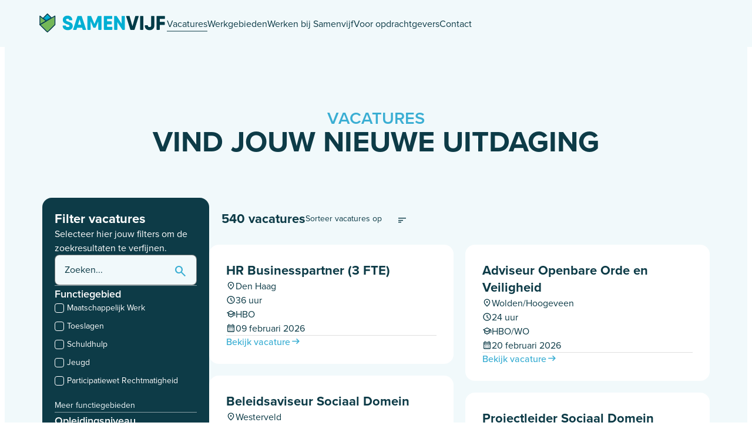

--- FILE ---
content_type: text/html; charset=UTF-8
request_url: https://samenvijf.nl/vacatures/
body_size: 52796
content:
<!doctype html>
<html lang="nl-NL">
<head><meta charset="UTF-8"><script>if(navigator.userAgent.match(/MSIE|Internet Explorer/i)||navigator.userAgent.match(/Trident\/7\..*?rv:11/i)){var href=document.location.href;if(!href.match(/[?&]nowprocket/)){if(href.indexOf("?")==-1){if(href.indexOf("#")==-1){document.location.href=href+"?nowprocket=1"}else{document.location.href=href.replace("#","?nowprocket=1#")}}else{if(href.indexOf("#")==-1){document.location.href=href+"&nowprocket=1"}else{document.location.href=href.replace("#","&nowprocket=1#")}}}}</script><script>(()=>{class RocketLazyLoadScripts{constructor(){this.v="2.0.4",this.userEvents=["keydown","keyup","mousedown","mouseup","mousemove","mouseover","mouseout","touchmove","touchstart","touchend","touchcancel","wheel","click","dblclick","input"],this.attributeEvents=["onblur","onclick","oncontextmenu","ondblclick","onfocus","onmousedown","onmouseenter","onmouseleave","onmousemove","onmouseout","onmouseover","onmouseup","onmousewheel","onscroll","onsubmit"]}async t(){this.i(),this.o(),/iP(ad|hone)/.test(navigator.userAgent)&&this.h(),this.u(),this.l(this),this.m(),this.k(this),this.p(this),this._(),await Promise.all([this.R(),this.L()]),this.lastBreath=Date.now(),this.S(this),this.P(),this.D(),this.O(),this.M(),await this.C(this.delayedScripts.normal),await this.C(this.delayedScripts.defer),await this.C(this.delayedScripts.async),await this.T(),await this.F(),await this.j(),await this.A(),window.dispatchEvent(new Event("rocket-allScriptsLoaded")),this.everythingLoaded=!0,this.lastTouchEnd&&await new Promise(t=>setTimeout(t,500-Date.now()+this.lastTouchEnd)),this.I(),this.H(),this.U(),this.W()}i(){this.CSPIssue=sessionStorage.getItem("rocketCSPIssue"),document.addEventListener("securitypolicyviolation",t=>{this.CSPIssue||"script-src-elem"!==t.violatedDirective||"data"!==t.blockedURI||(this.CSPIssue=!0,sessionStorage.setItem("rocketCSPIssue",!0))},{isRocket:!0})}o(){window.addEventListener("pageshow",t=>{this.persisted=t.persisted,this.realWindowLoadedFired=!0},{isRocket:!0}),window.addEventListener("pagehide",()=>{this.onFirstUserAction=null},{isRocket:!0})}h(){let t;function e(e){t=e}window.addEventListener("touchstart",e,{isRocket:!0}),window.addEventListener("touchend",function i(o){o.changedTouches[0]&&t.changedTouches[0]&&Math.abs(o.changedTouches[0].pageX-t.changedTouches[0].pageX)<10&&Math.abs(o.changedTouches[0].pageY-t.changedTouches[0].pageY)<10&&o.timeStamp-t.timeStamp<200&&(window.removeEventListener("touchstart",e,{isRocket:!0}),window.removeEventListener("touchend",i,{isRocket:!0}),"INPUT"===o.target.tagName&&"text"===o.target.type||(o.target.dispatchEvent(new TouchEvent("touchend",{target:o.target,bubbles:!0})),o.target.dispatchEvent(new MouseEvent("mouseover",{target:o.target,bubbles:!0})),o.target.dispatchEvent(new PointerEvent("click",{target:o.target,bubbles:!0,cancelable:!0,detail:1,clientX:o.changedTouches[0].clientX,clientY:o.changedTouches[0].clientY})),event.preventDefault()))},{isRocket:!0})}q(t){this.userActionTriggered||("mousemove"!==t.type||this.firstMousemoveIgnored?"keyup"===t.type||"mouseover"===t.type||"mouseout"===t.type||(this.userActionTriggered=!0,this.onFirstUserAction&&this.onFirstUserAction()):this.firstMousemoveIgnored=!0),"click"===t.type&&t.preventDefault(),t.stopPropagation(),t.stopImmediatePropagation(),"touchstart"===this.lastEvent&&"touchend"===t.type&&(this.lastTouchEnd=Date.now()),"click"===t.type&&(this.lastTouchEnd=0),this.lastEvent=t.type,t.composedPath&&t.composedPath()[0].getRootNode()instanceof ShadowRoot&&(t.rocketTarget=t.composedPath()[0]),this.savedUserEvents.push(t)}u(){this.savedUserEvents=[],this.userEventHandler=this.q.bind(this),this.userEvents.forEach(t=>window.addEventListener(t,this.userEventHandler,{passive:!1,isRocket:!0})),document.addEventListener("visibilitychange",this.userEventHandler,{isRocket:!0})}U(){this.userEvents.forEach(t=>window.removeEventListener(t,this.userEventHandler,{passive:!1,isRocket:!0})),document.removeEventListener("visibilitychange",this.userEventHandler,{isRocket:!0}),this.savedUserEvents.forEach(t=>{(t.rocketTarget||t.target).dispatchEvent(new window[t.constructor.name](t.type,t))})}m(){const t="return false",e=Array.from(this.attributeEvents,t=>"data-rocket-"+t),i="["+this.attributeEvents.join("],[")+"]",o="[data-rocket-"+this.attributeEvents.join("],[data-rocket-")+"]",s=(e,i,o)=>{o&&o!==t&&(e.setAttribute("data-rocket-"+i,o),e["rocket"+i]=new Function("event",o),e.setAttribute(i,t))};new MutationObserver(t=>{for(const n of t)"attributes"===n.type&&(n.attributeName.startsWith("data-rocket-")||this.everythingLoaded?n.attributeName.startsWith("data-rocket-")&&this.everythingLoaded&&this.N(n.target,n.attributeName.substring(12)):s(n.target,n.attributeName,n.target.getAttribute(n.attributeName))),"childList"===n.type&&n.addedNodes.forEach(t=>{if(t.nodeType===Node.ELEMENT_NODE)if(this.everythingLoaded)for(const i of[t,...t.querySelectorAll(o)])for(const t of i.getAttributeNames())e.includes(t)&&this.N(i,t.substring(12));else for(const e of[t,...t.querySelectorAll(i)])for(const t of e.getAttributeNames())this.attributeEvents.includes(t)&&s(e,t,e.getAttribute(t))})}).observe(document,{subtree:!0,childList:!0,attributeFilter:[...this.attributeEvents,...e]})}I(){this.attributeEvents.forEach(t=>{document.querySelectorAll("[data-rocket-"+t+"]").forEach(e=>{this.N(e,t)})})}N(t,e){const i=t.getAttribute("data-rocket-"+e);i&&(t.setAttribute(e,i),t.removeAttribute("data-rocket-"+e))}k(t){Object.defineProperty(HTMLElement.prototype,"onclick",{get(){return this.rocketonclick||null},set(e){this.rocketonclick=e,this.setAttribute(t.everythingLoaded?"onclick":"data-rocket-onclick","this.rocketonclick(event)")}})}S(t){function e(e,i){let o=e[i];e[i]=null,Object.defineProperty(e,i,{get:()=>o,set(s){t.everythingLoaded?o=s:e["rocket"+i]=o=s}})}e(document,"onreadystatechange"),e(window,"onload"),e(window,"onpageshow");try{Object.defineProperty(document,"readyState",{get:()=>t.rocketReadyState,set(e){t.rocketReadyState=e},configurable:!0}),document.readyState="loading"}catch(t){console.log("WPRocket DJE readyState conflict, bypassing")}}l(t){this.originalAddEventListener=EventTarget.prototype.addEventListener,this.originalRemoveEventListener=EventTarget.prototype.removeEventListener,this.savedEventListeners=[],EventTarget.prototype.addEventListener=function(e,i,o){o&&o.isRocket||!t.B(e,this)&&!t.userEvents.includes(e)||t.B(e,this)&&!t.userActionTriggered||e.startsWith("rocket-")||t.everythingLoaded?t.originalAddEventListener.call(this,e,i,o):(t.savedEventListeners.push({target:this,remove:!1,type:e,func:i,options:o}),"mouseenter"!==e&&"mouseleave"!==e||t.originalAddEventListener.call(this,e,t.savedUserEvents.push,o))},EventTarget.prototype.removeEventListener=function(e,i,o){o&&o.isRocket||!t.B(e,this)&&!t.userEvents.includes(e)||t.B(e,this)&&!t.userActionTriggered||e.startsWith("rocket-")||t.everythingLoaded?t.originalRemoveEventListener.call(this,e,i,o):t.savedEventListeners.push({target:this,remove:!0,type:e,func:i,options:o})}}J(t,e){this.savedEventListeners=this.savedEventListeners.filter(i=>{let o=i.type,s=i.target||window;return e!==o||t!==s||(this.B(o,s)&&(i.type="rocket-"+o),this.$(i),!1)})}H(){EventTarget.prototype.addEventListener=this.originalAddEventListener,EventTarget.prototype.removeEventListener=this.originalRemoveEventListener,this.savedEventListeners.forEach(t=>this.$(t))}$(t){t.remove?this.originalRemoveEventListener.call(t.target,t.type,t.func,t.options):this.originalAddEventListener.call(t.target,t.type,t.func,t.options)}p(t){let e;function i(e){return t.everythingLoaded?e:e.split(" ").map(t=>"load"===t||t.startsWith("load.")?"rocket-jquery-load":t).join(" ")}function o(o){function s(e){const s=o.fn[e];o.fn[e]=o.fn.init.prototype[e]=function(){return this[0]===window&&t.userActionTriggered&&("string"==typeof arguments[0]||arguments[0]instanceof String?arguments[0]=i(arguments[0]):"object"==typeof arguments[0]&&Object.keys(arguments[0]).forEach(t=>{const e=arguments[0][t];delete arguments[0][t],arguments[0][i(t)]=e})),s.apply(this,arguments),this}}if(o&&o.fn&&!t.allJQueries.includes(o)){const e={DOMContentLoaded:[],"rocket-DOMContentLoaded":[]};for(const t in e)document.addEventListener(t,()=>{e[t].forEach(t=>t())},{isRocket:!0});o.fn.ready=o.fn.init.prototype.ready=function(i){function s(){parseInt(o.fn.jquery)>2?setTimeout(()=>i.bind(document)(o)):i.bind(document)(o)}return"function"==typeof i&&(t.realDomReadyFired?!t.userActionTriggered||t.fauxDomReadyFired?s():e["rocket-DOMContentLoaded"].push(s):e.DOMContentLoaded.push(s)),o([])},s("on"),s("one"),s("off"),t.allJQueries.push(o)}e=o}t.allJQueries=[],o(window.jQuery),Object.defineProperty(window,"jQuery",{get:()=>e,set(t){o(t)}})}P(){const t=new Map;document.write=document.writeln=function(e){const i=document.currentScript,o=document.createRange(),s=i.parentElement;let n=t.get(i);void 0===n&&(n=i.nextSibling,t.set(i,n));const c=document.createDocumentFragment();o.setStart(c,0),c.appendChild(o.createContextualFragment(e)),s.insertBefore(c,n)}}async R(){return new Promise(t=>{this.userActionTriggered?t():this.onFirstUserAction=t})}async L(){return new Promise(t=>{document.addEventListener("DOMContentLoaded",()=>{this.realDomReadyFired=!0,t()},{isRocket:!0})})}async j(){return this.realWindowLoadedFired?Promise.resolve():new Promise(t=>{window.addEventListener("load",t,{isRocket:!0})})}M(){this.pendingScripts=[];this.scriptsMutationObserver=new MutationObserver(t=>{for(const e of t)e.addedNodes.forEach(t=>{"SCRIPT"!==t.tagName||t.noModule||t.isWPRocket||this.pendingScripts.push({script:t,promise:new Promise(e=>{const i=()=>{const i=this.pendingScripts.findIndex(e=>e.script===t);i>=0&&this.pendingScripts.splice(i,1),e()};t.addEventListener("load",i,{isRocket:!0}),t.addEventListener("error",i,{isRocket:!0}),setTimeout(i,1e3)})})})}),this.scriptsMutationObserver.observe(document,{childList:!0,subtree:!0})}async F(){await this.X(),this.pendingScripts.length?(await this.pendingScripts[0].promise,await this.F()):this.scriptsMutationObserver.disconnect()}D(){this.delayedScripts={normal:[],async:[],defer:[]},document.querySelectorAll("script[type$=rocketlazyloadscript]").forEach(t=>{t.hasAttribute("data-rocket-src")?t.hasAttribute("async")&&!1!==t.async?this.delayedScripts.async.push(t):t.hasAttribute("defer")&&!1!==t.defer||"module"===t.getAttribute("data-rocket-type")?this.delayedScripts.defer.push(t):this.delayedScripts.normal.push(t):this.delayedScripts.normal.push(t)})}async _(){await this.L();let t=[];document.querySelectorAll("script[type$=rocketlazyloadscript][data-rocket-src]").forEach(e=>{let i=e.getAttribute("data-rocket-src");if(i&&!i.startsWith("data:")){i.startsWith("//")&&(i=location.protocol+i);try{const o=new URL(i).origin;o!==location.origin&&t.push({src:o,crossOrigin:e.crossOrigin||"module"===e.getAttribute("data-rocket-type")})}catch(t){}}}),t=[...new Map(t.map(t=>[JSON.stringify(t),t])).values()],this.Y(t,"preconnect")}async G(t){if(await this.K(),!0!==t.noModule||!("noModule"in HTMLScriptElement.prototype))return new Promise(e=>{let i;function o(){(i||t).setAttribute("data-rocket-status","executed"),e()}try{if(navigator.userAgent.includes("Firefox/")||""===navigator.vendor||this.CSPIssue)i=document.createElement("script"),[...t.attributes].forEach(t=>{let e=t.nodeName;"type"!==e&&("data-rocket-type"===e&&(e="type"),"data-rocket-src"===e&&(e="src"),i.setAttribute(e,t.nodeValue))}),t.text&&(i.text=t.text),t.nonce&&(i.nonce=t.nonce),i.hasAttribute("src")?(i.addEventListener("load",o,{isRocket:!0}),i.addEventListener("error",()=>{i.setAttribute("data-rocket-status","failed-network"),e()},{isRocket:!0}),setTimeout(()=>{i.isConnected||e()},1)):(i.text=t.text,o()),i.isWPRocket=!0,t.parentNode.replaceChild(i,t);else{const i=t.getAttribute("data-rocket-type"),s=t.getAttribute("data-rocket-src");i?(t.type=i,t.removeAttribute("data-rocket-type")):t.removeAttribute("type"),t.addEventListener("load",o,{isRocket:!0}),t.addEventListener("error",i=>{this.CSPIssue&&i.target.src.startsWith("data:")?(console.log("WPRocket: CSP fallback activated"),t.removeAttribute("src"),this.G(t).then(e)):(t.setAttribute("data-rocket-status","failed-network"),e())},{isRocket:!0}),s?(t.fetchPriority="high",t.removeAttribute("data-rocket-src"),t.src=s):t.src="data:text/javascript;base64,"+window.btoa(unescape(encodeURIComponent(t.text)))}}catch(i){t.setAttribute("data-rocket-status","failed-transform"),e()}});t.setAttribute("data-rocket-status","skipped")}async C(t){const e=t.shift();return e?(e.isConnected&&await this.G(e),this.C(t)):Promise.resolve()}O(){this.Y([...this.delayedScripts.normal,...this.delayedScripts.defer,...this.delayedScripts.async],"preload")}Y(t,e){this.trash=this.trash||[];let i=!0;var o=document.createDocumentFragment();t.forEach(t=>{const s=t.getAttribute&&t.getAttribute("data-rocket-src")||t.src;if(s&&!s.startsWith("data:")){const n=document.createElement("link");n.href=s,n.rel=e,"preconnect"!==e&&(n.as="script",n.fetchPriority=i?"high":"low"),t.getAttribute&&"module"===t.getAttribute("data-rocket-type")&&(n.crossOrigin=!0),t.crossOrigin&&(n.crossOrigin=t.crossOrigin),t.integrity&&(n.integrity=t.integrity),t.nonce&&(n.nonce=t.nonce),o.appendChild(n),this.trash.push(n),i=!1}}),document.head.appendChild(o)}W(){this.trash.forEach(t=>t.remove())}async T(){try{document.readyState="interactive"}catch(t){}this.fauxDomReadyFired=!0;try{await this.K(),this.J(document,"readystatechange"),document.dispatchEvent(new Event("rocket-readystatechange")),await this.K(),document.rocketonreadystatechange&&document.rocketonreadystatechange(),await this.K(),this.J(document,"DOMContentLoaded"),document.dispatchEvent(new Event("rocket-DOMContentLoaded")),await this.K(),this.J(window,"DOMContentLoaded"),window.dispatchEvent(new Event("rocket-DOMContentLoaded"))}catch(t){console.error(t)}}async A(){try{document.readyState="complete"}catch(t){}try{await this.K(),this.J(document,"readystatechange"),document.dispatchEvent(new Event("rocket-readystatechange")),await this.K(),document.rocketonreadystatechange&&document.rocketonreadystatechange(),await this.K(),this.J(window,"load"),window.dispatchEvent(new Event("rocket-load")),await this.K(),window.rocketonload&&window.rocketonload(),await this.K(),this.allJQueries.forEach(t=>t(window).trigger("rocket-jquery-load")),await this.K(),this.J(window,"pageshow");const t=new Event("rocket-pageshow");t.persisted=this.persisted,window.dispatchEvent(t),await this.K(),window.rocketonpageshow&&window.rocketonpageshow({persisted:this.persisted})}catch(t){console.error(t)}}async K(){Date.now()-this.lastBreath>45&&(await this.X(),this.lastBreath=Date.now())}async X(){return document.hidden?new Promise(t=>setTimeout(t)):new Promise(t=>requestAnimationFrame(t))}B(t,e){return e===document&&"readystatechange"===t||(e===document&&"DOMContentLoaded"===t||(e===window&&"DOMContentLoaded"===t||(e===window&&"load"===t||e===window&&"pageshow"===t)))}static run(){(new RocketLazyLoadScripts).t()}}RocketLazyLoadScripts.run()})();</script>
	
		<meta name="viewport" content="width=device-width, initial-scale=1">
	<link rel="profile" href="https://gmpg.org/xfn/11">
	
        <script type="rocketlazyloadscript" data-rocket-type="text/javascript" data-pressidium-cc-no-block>
            window.pressidiumCCBlockedScripts = [{"src":"^(?:https?:)?\\\/\\\/(www\\.)?wa\\.me","category":"preferences","is_regex":true},{"src":"^(?:https?:)?\\\/\\\/(?:www\\.)?googletagmanager\\.com","category":"analytics","is_regex":true},{"src":"^(?:https?:)?\\\/\\\/(?:www\\.)?google-analytics\\.com","category":"analytics","is_regex":true},{"src":"^(?:https?:)?\\\/\\\/connect\\.facebook\\.net","category":"targeting","is_regex":true},{"src":"^(?:https?:)?\\\/\\\/snap\\.licdn\\.com","category":"targeting","is_regex":true}];
            window.pressidiumCCCookieName = 'pressidium_cookie_consent';
        </script>

        <script data-minify="1" src="https://samenvijf.nl/wp-content/cache/min/1/wp-content/plugins/pressidium-cookie-consent/public/block-scripts.js?ver=1764332020" type="text/javascript" data-pressidium-cc-no-block data-rocket-defer defer></script>

        
        <script type="rocketlazyloadscript" data-rocket-type="text/javascript" data-pressidium-cc-no-block>
            function onPressidiumCookieConsentUpdated(event) {
                window.dataLayer = window.dataLayer || [];
                window.dataLayer.push({
                    event: 'pressidium-cookie-consent-' + event.type,
                    consent: event.detail,
                });
            }

            window.addEventListener('pressidium-cookie-consent-accepted', onPressidiumCookieConsentUpdated);
            window.addEventListener('pressidium-cookie-consent-changed', onPressidiumCookieConsentUpdated);
        </script>

        
        <style id="pressidium-cc-styles">
            .pressidium-cc-theme {
                --cc-bg: #f9faff;
--cc-text: #112954;
--cc-btn-primary-bg: #3859d0;
--cc-btn-primary-text: #f9faff;
--cc-btn-primary-hover-bg: #1d2e38;
--cc-btn-primary-hover-text: #f9faff;
--cc-btn-secondary-bg: #dfe7f9;
--cc-btn-secondary-text: #112954;
--cc-btn-secondary-hover-bg: #c6d1ea;
--cc-btn-secondary-hover-text: #112954;
--cc-toggle-bg-off: #8fa8d6;
--cc-toggle-bg-on: #3859d0;
--cc-toggle-bg-readonly: #cbd8f1;
--cc-toggle-knob-bg: #fff;
--cc-toggle-knob-icon-color: #ecf2fa;
--cc-cookie-category-block-bg: #ebeff9;
--cc-cookie-category-block-bg-hover: #dbe5f9;
--cc-section-border: #f1f3f5;
--cc-block-text: #112954;
--cc-cookie-table-border: #e1e7f3;
--cc-overlay-bg: rgba(230, 235, 255, .85);
--cc-webkit-scrollbar-bg: #ebeff9;
--cc-webkit-scrollbar-bg-hover: #3859d0;
--cc-btn-floating-bg: #3859d0;
--cc-btn-floating-icon: #f9faff;
--cc-btn-floating-hover-bg: #1d2e38;
--cc-btn-floating-hover-icon: #f9faff;
            }
        </style>

        <meta name='robots' content='index, follow, max-image-preview:large, max-snippet:-1, max-video-preview:-1' />

	<!-- This site is optimized with the Yoast SEO plugin v26.4 - https://yoast.com/wordpress/plugins/seo/ -->
	<title>Samenvijf - Vacatures sociaal domein, zorg, welzijn en overheid</title>
<link crossorigin data-rocket-preconnect href="https://scripts.clarity.ms" rel="preconnect">
<link crossorigin data-rocket-preconnect href="https://www.clarity.ms" rel="preconnect">
<link crossorigin data-rocket-preconnect href="https://snap.licdn.com" rel="preconnect">
<link crossorigin data-rocket-preconnect href="https://www.googletagmanager.com" rel="preconnect">
<link crossorigin data-rocket-preconnect href="https://fonts.googleapis.com" rel="preconnect">
<link crossorigin data-rocket-preconnect href="https://cdn.elementor.com" rel="preconnect">
<style id="rocket-critical-css">:root{--cc-font-family:-apple-system,BlinkMacSystemFont,"Segoe UI",Roboto,Helvetica,Arial,sans-serif,"Apple Color Emoji","Segoe UI Emoji","Segoe UI Symbol";--cc-font-size:16px;--cc-bg:#fff;--cc-z-index:2147483647;--cc-text:#2d4156;--cc-border-radius:.45rem;--cc-btn-primary-bg:#2d4156;--cc-btn-primary-text:var(--cc-bg);--cc-btn-primary-hover-bg:#1d2e38;--cc-btn-primary-hover-text:var(--cc-btn-primary-text);--cc-btn-secondary-bg:#eaeff2;--cc-btn-secondary-text:var(--cc-text);--cc-btn-secondary-hover-bg:#d8e0e6;--cc-btn-secondary-hover-text:var(--cc-btn-secondary-text);--cc-btn-border-radius:0.375rem;--cc-toggle-bg-off:#919ea6;--cc-toggle-bg-on:var(--cc-btn-primary-bg);--cc-toggle-bg-readonly:#d5dee2;--cc-toggle-knob-bg:#fff;--cc-toggle-knob-icon-color:#ecf2fa;--cc-block-text:var(--cc-text);--cc-cookie-category-block-bg:#f0f4f7;--cc-cookie-category-block-bg-hover:#e9eff4;--cc-section-border:#f1f3f5;--cc-cookie-table-border:#e9edf2;--cc-overlay-bg:#040608;--cc-overlay-opacity:.85;--cc-consent-modal-box-shadow:0 0.625rem 1.875rem rgba(2,2,3,.28);--cc-webkit-scrollbar-bg:#cfd5db;--cc-webkit-scrollbar-bg-hover:#9199a0;--cc-btn-floating-bg:#2d4156;--cc-btn-floating-icon:var(--cc-bg);--cc-btn-floating-hover-bg:#1d2e38;--cc-btn-floating-hover-icon:var(--cc-btn-floating-icon)}:root{--direction-multiplier:1}.elementor-screen-only{height:1px;margin:-1px;overflow:hidden;padding:0;position:absolute;top:-10000em;width:1px;clip:rect(0,0,0,0);border:0}.elementor *,.elementor :after,.elementor :before{box-sizing:border-box}.elementor a{box-shadow:none;text-decoration:none}.elementor img{border:none;border-radius:0;box-shadow:none;height:auto;max-width:100%}.elementor-element{--flex-direction:initial;--flex-wrap:initial;--justify-content:initial;--align-items:initial;--align-content:initial;--gap:initial;--flex-basis:initial;--flex-grow:initial;--flex-shrink:initial;--order:initial;--align-self:initial;align-self:var(--align-self);flex-basis:var(--flex-basis);flex-grow:var(--flex-grow);flex-shrink:var(--flex-shrink);order:var(--order)}.elementor-align-left{text-align:left}@media (max-width:767px){.elementor-mobile-align-justify .elementor-button{width:100%}}:root{--page-title-display:block}.elementor-widget{position:relative}.elementor-widget:not(:last-child){margin-bottom:var(--kit-widget-spacing,20px)}@media (prefers-reduced-motion:no-preference){html{scroll-behavior:smooth}}.e-con{--border-radius:0;--border-top-width:0px;--border-right-width:0px;--border-bottom-width:0px;--border-left-width:0px;--border-style:initial;--border-color:initial;--container-widget-width:100%;--container-widget-height:initial;--container-widget-flex-grow:0;--container-widget-align-self:initial;--content-width:min(100%,var(--container-max-width,1140px));--width:100%;--min-height:initial;--height:auto;--text-align:initial;--margin-top:0px;--margin-right:0px;--margin-bottom:0px;--margin-left:0px;--padding-top:var(--container-default-padding-top,10px);--padding-right:var(--container-default-padding-right,10px);--padding-bottom:var(--container-default-padding-bottom,10px);--padding-left:var(--container-default-padding-left,10px);--position:relative;--z-index:revert;--overflow:visible;--gap:var(--widgets-spacing,20px);--row-gap:var(--widgets-spacing-row,20px);--column-gap:var(--widgets-spacing-column,20px);--overlay-mix-blend-mode:initial;--overlay-opacity:1;--e-con-grid-template-columns:repeat(3,1fr);--e-con-grid-template-rows:repeat(2,1fr);border-radius:var(--border-radius);height:var(--height);min-height:var(--min-height);min-width:0;overflow:var(--overflow);position:var(--position);width:var(--width);z-index:var(--z-index);--flex-wrap-mobile:wrap;margin-block-end:var(--margin-block-end);margin-block-start:var(--margin-block-start);margin-inline-end:var(--margin-inline-end);margin-inline-start:var(--margin-inline-start);padding-inline-end:var(--padding-inline-end);padding-inline-start:var(--padding-inline-start)}.e-con{--margin-block-start:var(--margin-top);--margin-block-end:var(--margin-bottom);--margin-inline-start:var(--margin-left);--margin-inline-end:var(--margin-right);--padding-inline-start:var(--padding-left);--padding-inline-end:var(--padding-right);--padding-block-start:var(--padding-top);--padding-block-end:var(--padding-bottom);--border-block-start-width:var(--border-top-width);--border-block-end-width:var(--border-bottom-width);--border-inline-start-width:var(--border-left-width);--border-inline-end-width:var(--border-right-width)}.e-con.e-flex{--flex-direction:column;--flex-basis:auto;--flex-grow:0;--flex-shrink:1;flex:var(--flex-grow) var(--flex-shrink) var(--flex-basis)}.e-con-full,.e-con>.e-con-inner{padding-block-end:var(--padding-block-end);padding-block-start:var(--padding-block-start);text-align:var(--text-align)}.e-con-full.e-flex,.e-con.e-flex>.e-con-inner{flex-direction:var(--flex-direction)}.e-con,.e-con>.e-con-inner{display:var(--display)}.e-con-boxed.e-flex{align-content:normal;align-items:normal;flex-direction:column;flex-wrap:nowrap;justify-content:normal}.e-con-boxed{gap:initial;text-align:initial}.e-con.e-flex>.e-con-inner{align-content:var(--align-content);align-items:var(--align-items);align-self:auto;flex-basis:auto;flex-grow:1;flex-shrink:1;flex-wrap:var(--flex-wrap);justify-content:var(--justify-content)}.e-con>.e-con-inner{gap:var(--row-gap) var(--column-gap);height:100%;margin:0 auto;max-width:var(--content-width);padding-inline-end:0;padding-inline-start:0;width:100%}.e-con .elementor-widget.elementor-widget{margin-block-end:0}.e-con:before{border-block-end-width:var(--border-block-end-width);border-block-start-width:var(--border-block-start-width);border-color:var(--border-color);border-inline-end-width:var(--border-inline-end-width);border-inline-start-width:var(--border-inline-start-width);border-radius:var(--border-radius);border-style:var(--border-style);content:var(--background-overlay);display:block;height:max(100% + var(--border-top-width) + var(--border-bottom-width),100%);left:calc(0px - var(--border-left-width));mix-blend-mode:var(--overlay-mix-blend-mode);opacity:var(--overlay-opacity);position:absolute;top:calc(0px - var(--border-top-width));width:max(100% + var(--border-left-width) + var(--border-right-width),100%)}.e-con .elementor-widget{min-width:0}.e-con>.elementor-widget>.elementor-widget-container{height:100%}.e-con.e-con>.e-con-inner>.elementor-widget,.elementor.elementor .e-con>.elementor-widget{max-width:100%}.e-con .elementor-widget:not(:last-child){--kit-widget-spacing:0px}@media (max-width:767px){.e-con.e-flex{--width:100%;--flex-wrap:var(--flex-wrap-mobile)}}.elementor-heading-title{line-height:1;margin:0;padding:0}.elementor-button{background-color:#69727d;border-radius:3px;color:#fff;display:inline-block;font-size:15px;line-height:1;padding:12px 24px;fill:#fff;text-align:center}.elementor-button:visited{color:#fff}.elementor-button-content-wrapper{display:flex;flex-direction:row;gap:5px;justify-content:center}.elementor-button-text{display:inline-block}.elementor-button span{text-decoration:inherit}.elementor-element.elementor-button-success .elementor-button{background-color:#5cb85c}@media (max-width:767px){.elementor .elementor-hidden-mobile{display:none}}@media (min-width:768px) and (max-width:880px){.elementor .elementor-hidden-mobile_extra{display:none}}@media (min-width:881px) and (max-width:1024px){.elementor .elementor-hidden-tablet{display:none}}@media (min-width:1025px) and (max-width:1200px){.elementor .elementor-hidden-tablet_extra{display:none}}@media (min-width:1201px) and (max-width:1366px){.elementor .elementor-hidden-laptop{display:none}}@media (min-width:1367px) and (max-width:99999px){.elementor .elementor-hidden-desktop{display:none}}.elementor-widget-heading .elementor-heading-title[class*=elementor-size-]>a{color:inherit;font-size:inherit;line-height:inherit}.jet-blocks-icon{display:inline-block;line-height:1;text-align:center}.jet-blocks-icon svg{display:block;width:1em;height:1em;fill:currentColor}.jet-hamburger-panel{display:-webkit-box;display:-ms-flexbox;display:flex;-webkit-box-pack:center;-ms-flex-pack:center;justify-content:center}.jet-hamburger-panel__toggle{display:-webkit-box;display:-ms-flexbox;display:flex;-webkit-box-pack:center;-ms-flex-pack:center;justify-content:center;-webkit-box-align:center;-ms-flex-align:center;align-items:center;padding:10px;background-color:#6ec1e4;-webkit-box-shadow:1px 1px 5px rgba(0,0,0,.2);box-shadow:1px 1px 5px rgba(0,0,0,.2)}.jet-hamburger-panel__toggle-icon{font-size:20px;line-height:1;color:#fff}.jet-hamburger-panel__icon{display:-webkit-box;display:-ms-flexbox;display:flex;-webkit-box-pack:center;-ms-flex-pack:center;justify-content:center;-webkit-box-align:center;-ms-flex-align:center;align-items:center}.jet-hamburger-panel__icon.icon-active{display:none}.jet-hamburger-panel__instance{position:fixed;display:-webkit-box;display:-ms-flexbox;display:flex;-webkit-box-align:stretch;-ms-flex-align:stretch;align-items:stretch;top:0;width:500px;height:100vh;z-index:100}.jet-hamburger-panel__inner{position:relative;width:100%;overflow-y:auto;background-color:#fff;-webkit-box-shadow:1px 1px 5px rgba(0,0,0,.5);box-shadow:1px 1px 5px rgba(0,0,0,.5)}.jet-hamburger-panel__close-button{display:-webkit-box;display:-ms-flexbox;display:flex;-webkit-box-pack:center;-ms-flex-pack:center;justify-content:center;-webkit-box-align:center;-ms-flex-align:center;align-items:center;position:absolute;top:20px;right:20px;line-height:1;z-index:100;color:#54595f;font-size:20px}.jet-hamburger-panel__cover{position:fixed;width:100%;height:100%;top:0;left:0;opacity:0;background-color:rgba(0,0,0,.3)}.jet-hamburger-panel__content{position:relative;padding:30px 20px}.jet-hamburger-panel ::-webkit-scrollbar{width:8px;height:8px}.jet-hamburger-panel ::-webkit-scrollbar-button{width:10px;height:10px}.jet-hamburger-panel ::-webkit-scrollbar-thumb{background:#cecece;border:0 none #fff;border-radius:8px}.jet-hamburger-panel ::-webkit-scrollbar-track{background:rgba(122,122,122,.15);border:0 none #fff;border-radius:8px}.jet-hamburger-panel ::-webkit-scrollbar-corner{background:rgba(0,0,0,0)}.jet-hamburger-panel.jet-hamburger-panel-slide-effect.jet-hamburger-panel-right-position .jet-hamburger-panel__instance{right:0}.jet-hamburger-panel.jet-hamburger-panel-slide-effect.jet-hamburger-panel-right-position .jet-hamburger-panel__inner{-webkit-transform:translateX(101%);-ms-transform:translateX(101%);transform:translateX(101%)}.jet-listing-dynamic-field__content{display:block;max-width:100%}.jet-listing-dynamic-field__replacement-wrap{display:flex;align-items:center;max-width:100%}.jet-listing-dynamic-field__replacement-wrap .jet-listing-dynamic-field__content{flex-grow:1}.jet-listing-grid__item{padding:10px;box-sizing:border-box}.jet-listing-grid__items>.jet-listing-grid__item{max-width:calc(100% / var(--columns));flex:0 0 calc(100% / var(--columns))}.jet-listing-grid__slider>.jet-listing-grid__items:not(.slick-initialized)>.jet-listing-grid__item{display:none}.jet-listing-grid__item.jet-equal-columns>*{height:100%}.jet-listing-grid__item.jet-equal-columns>.elementor{height:100%}.elementor-widget-image{text-align:center}.elementor-widget-image img{display:inline-block;vertical-align:middle}:root{--swiper-theme-color:#007aff}:root{--swiper-navigation-size:44px}.elementor-element{--swiper-theme-color:#000;--swiper-navigation-size:44px;--swiper-pagination-bullet-size:6px;--swiper-pagination-bullet-horizontal-gap:6px}</style>
	<meta name="description" content="Samenvijf detacheert professionals binnen Zorg &amp; Welzijn en Overheid. Daarnaast zetten we ons kosteloos in voor maatschappelijke organisaties." />
	<link rel="canonical" href="https://samenvijf.nl/vacatures/" />
	<link rel="next" href="https://samenvijf.nl/vacatures/page/2/" />
	<meta property="og:locale" content="nl_NL" />
	<meta property="og:type" content="website" />
	<meta property="og:title" content="Samenvijf - Vacatures sociaal domein, zorg, welzijn en overheid" />
	<meta property="og:description" content="Samenvijf detacheert professionals binnen Zorg &amp; Welzijn en Overheid. Daarnaast zetten we ons kosteloos in voor maatschappelijke organisaties." />
	<meta property="og:url" content="https://samenvijf.nl/vacatures/" />
	<meta property="og:site_name" content="Samenvijf" />
	<meta property="og:image" content="https://samenvijf.nl/wp-content/uploads/2025/04/samenvijf-logo.jpg" />
	<meta property="og:image:width" content="627" />
	<meta property="og:image:height" content="97" />
	<meta property="og:image:type" content="image/jpeg" />
	<meta name="twitter:card" content="summary_large_image" />
	<script type="application/ld+json" class="yoast-schema-graph">{"@context":"https://schema.org","@graph":[{"@type":"CollectionPage","@id":"https://samenvijf.nl/vacatures/","url":"https://samenvijf.nl/vacatures/","name":"Samenvijf - Vacatures sociaal domein, zorg, welzijn en overheid","isPartOf":{"@id":"https://samenvijf.nl/#website"},"primaryImageOfPage":{"@id":"https://samenvijf.nl/vacatures/#primaryimage"},"image":{"@id":"https://samenvijf.nl/vacatures/#primaryimage"},"thumbnailUrl":"https://samenvijf.nl/wp-content/uploads/2025/09/Ana-Rosa-Zoest-scaled.jpg","description":"Samenvijf detacheert professionals binnen Zorg &amp; Welzijn en Overheid. Daarnaast zetten we ons kosteloos in voor maatschappelijke organisaties.","breadcrumb":{"@id":"https://samenvijf.nl/vacatures/#breadcrumb"},"inLanguage":"nl-NL"},{"@type":"ImageObject","inLanguage":"nl-NL","@id":"https://samenvijf.nl/vacatures/#primaryimage","url":"https://samenvijf.nl/wp-content/uploads/2025/09/Ana-Rosa-Zoest-scaled.jpg","contentUrl":"https://samenvijf.nl/wp-content/uploads/2025/09/Ana-Rosa-Zoest-scaled.jpg","width":1365,"height":2048,"caption":"Ana Rosa Zoest"},{"@type":"BreadcrumbList","@id":"https://samenvijf.nl/vacatures/#breadcrumb","itemListElement":[{"@type":"ListItem","position":1,"name":"Home","item":"https://samenvijf.nl/"},{"@type":"ListItem","position":2,"name":"Vacatures"}]},{"@type":"WebSite","@id":"https://samenvijf.nl/#website","url":"https://samenvijf.nl/","name":"Samenvijf","description":"Tijd voor iets nieuws","publisher":{"@id":"https://samenvijf.nl/#organization"},"potentialAction":[{"@type":"SearchAction","target":{"@type":"EntryPoint","urlTemplate":"https://samenvijf.nl/?s={search_term_string}"},"query-input":{"@type":"PropertyValueSpecification","valueRequired":true,"valueName":"search_term_string"}}],"inLanguage":"nl-NL"},{"@type":"Organization","@id":"https://samenvijf.nl/#organization","name":"Samenvijf","url":"https://samenvijf.nl/","logo":{"@type":"ImageObject","inLanguage":"nl-NL","@id":"https://samenvijf.nl/#/schema/logo/image/","url":"https://samenvijf.nl/wp-content/uploads/2025/04/samenvijf-logo.jpg","contentUrl":"https://samenvijf.nl/wp-content/uploads/2025/04/samenvijf-logo.jpg","width":627,"height":97,"caption":"Samenvijf"},"image":{"@id":"https://samenvijf.nl/#/schema/logo/image/"},"sameAs":["https://www.facebook.com/Samenvijf/?locale=nl_NL"]}]}</script>
	<!-- / Yoast SEO plugin. -->


<link rel='dns-prefetch' href='//cdn.elementor.com' />
<link href='https://fonts.gstatic.com' crossorigin rel='preconnect' />
<link rel="alternate" type="application/rss+xml" title="Samenvijf &raquo; feed" href="https://samenvijf.nl/feed/" />
<link rel="alternate" type="application/rss+xml" title="Samenvijf &raquo; Vacatures feed" href="https://samenvijf.nl/vacatures/feed/" />
<link data-minify="1" rel="preload" type="text/css" href="https://samenvijf.nl/wp-content/cache/min/1/uop1gjt.css?ver=1764332020" data-rocket-async="style" as="style" onload="this.onload=null;this.rel='stylesheet'" onerror="this.removeAttribute('data-rocket-async')" ><style id='wp-img-auto-sizes-contain-inline-css'>
img:is([sizes=auto i],[sizes^="auto," i]){contain-intrinsic-size:3000px 1500px}
/*# sourceURL=wp-img-auto-sizes-contain-inline-css */
</style>
<style id='wp-emoji-styles-inline-css'>

	img.wp-smiley, img.emoji {
		display: inline !important;
		border: none !important;
		box-shadow: none !important;
		height: 1em !important;
		width: 1em !important;
		margin: 0 0.07em !important;
		vertical-align: -0.1em !important;
		background: none !important;
		padding: 0 !important;
	}
/*# sourceURL=wp-emoji-styles-inline-css */
</style>
<link rel='preload'  href='https://samenvijf.nl/wp-includes/css/dist/block-library/style.min.css?ver=6.9' data-rocket-async="style" as="style" onload="this.onload=null;this.rel='stylesheet'" onerror="this.removeAttribute('data-rocket-async')"  media='all' />
<style id='global-styles-inline-css'>
:root{--wp--preset--aspect-ratio--square: 1;--wp--preset--aspect-ratio--4-3: 4/3;--wp--preset--aspect-ratio--3-4: 3/4;--wp--preset--aspect-ratio--3-2: 3/2;--wp--preset--aspect-ratio--2-3: 2/3;--wp--preset--aspect-ratio--16-9: 16/9;--wp--preset--aspect-ratio--9-16: 9/16;--wp--preset--color--black: #000000;--wp--preset--color--cyan-bluish-gray: #abb8c3;--wp--preset--color--white: #ffffff;--wp--preset--color--pale-pink: #f78da7;--wp--preset--color--vivid-red: #cf2e2e;--wp--preset--color--luminous-vivid-orange: #ff6900;--wp--preset--color--luminous-vivid-amber: #fcb900;--wp--preset--color--light-green-cyan: #7bdcb5;--wp--preset--color--vivid-green-cyan: #00d084;--wp--preset--color--pale-cyan-blue: #8ed1fc;--wp--preset--color--vivid-cyan-blue: #0693e3;--wp--preset--color--vivid-purple: #9b51e0;--wp--preset--gradient--vivid-cyan-blue-to-vivid-purple: linear-gradient(135deg,rgb(6,147,227) 0%,rgb(155,81,224) 100%);--wp--preset--gradient--light-green-cyan-to-vivid-green-cyan: linear-gradient(135deg,rgb(122,220,180) 0%,rgb(0,208,130) 100%);--wp--preset--gradient--luminous-vivid-amber-to-luminous-vivid-orange: linear-gradient(135deg,rgb(252,185,0) 0%,rgb(255,105,0) 100%);--wp--preset--gradient--luminous-vivid-orange-to-vivid-red: linear-gradient(135deg,rgb(255,105,0) 0%,rgb(207,46,46) 100%);--wp--preset--gradient--very-light-gray-to-cyan-bluish-gray: linear-gradient(135deg,rgb(238,238,238) 0%,rgb(169,184,195) 100%);--wp--preset--gradient--cool-to-warm-spectrum: linear-gradient(135deg,rgb(74,234,220) 0%,rgb(151,120,209) 20%,rgb(207,42,186) 40%,rgb(238,44,130) 60%,rgb(251,105,98) 80%,rgb(254,248,76) 100%);--wp--preset--gradient--blush-light-purple: linear-gradient(135deg,rgb(255,206,236) 0%,rgb(152,150,240) 100%);--wp--preset--gradient--blush-bordeaux: linear-gradient(135deg,rgb(254,205,165) 0%,rgb(254,45,45) 50%,rgb(107,0,62) 100%);--wp--preset--gradient--luminous-dusk: linear-gradient(135deg,rgb(255,203,112) 0%,rgb(199,81,192) 50%,rgb(65,88,208) 100%);--wp--preset--gradient--pale-ocean: linear-gradient(135deg,rgb(255,245,203) 0%,rgb(182,227,212) 50%,rgb(51,167,181) 100%);--wp--preset--gradient--electric-grass: linear-gradient(135deg,rgb(202,248,128) 0%,rgb(113,206,126) 100%);--wp--preset--gradient--midnight: linear-gradient(135deg,rgb(2,3,129) 0%,rgb(40,116,252) 100%);--wp--preset--font-size--small: 13px;--wp--preset--font-size--medium: 20px;--wp--preset--font-size--large: 36px;--wp--preset--font-size--x-large: 42px;--wp--preset--spacing--20: 0.44rem;--wp--preset--spacing--30: 0.67rem;--wp--preset--spacing--40: 1rem;--wp--preset--spacing--50: 1.5rem;--wp--preset--spacing--60: 2.25rem;--wp--preset--spacing--70: 3.38rem;--wp--preset--spacing--80: 5.06rem;--wp--preset--shadow--natural: 6px 6px 9px rgba(0, 0, 0, 0.2);--wp--preset--shadow--deep: 12px 12px 50px rgba(0, 0, 0, 0.4);--wp--preset--shadow--sharp: 6px 6px 0px rgba(0, 0, 0, 0.2);--wp--preset--shadow--outlined: 6px 6px 0px -3px rgb(255, 255, 255), 6px 6px rgb(0, 0, 0);--wp--preset--shadow--crisp: 6px 6px 0px rgb(0, 0, 0);}:root { --wp--style--global--content-size: 800px;--wp--style--global--wide-size: 1200px; }:where(body) { margin: 0; }.wp-site-blocks > .alignleft { float: left; margin-right: 2em; }.wp-site-blocks > .alignright { float: right; margin-left: 2em; }.wp-site-blocks > .aligncenter { justify-content: center; margin-left: auto; margin-right: auto; }:where(.wp-site-blocks) > * { margin-block-start: 24px; margin-block-end: 0; }:where(.wp-site-blocks) > :first-child { margin-block-start: 0; }:where(.wp-site-blocks) > :last-child { margin-block-end: 0; }:root { --wp--style--block-gap: 24px; }:root :where(.is-layout-flow) > :first-child{margin-block-start: 0;}:root :where(.is-layout-flow) > :last-child{margin-block-end: 0;}:root :where(.is-layout-flow) > *{margin-block-start: 24px;margin-block-end: 0;}:root :where(.is-layout-constrained) > :first-child{margin-block-start: 0;}:root :where(.is-layout-constrained) > :last-child{margin-block-end: 0;}:root :where(.is-layout-constrained) > *{margin-block-start: 24px;margin-block-end: 0;}:root :where(.is-layout-flex){gap: 24px;}:root :where(.is-layout-grid){gap: 24px;}.is-layout-flow > .alignleft{float: left;margin-inline-start: 0;margin-inline-end: 2em;}.is-layout-flow > .alignright{float: right;margin-inline-start: 2em;margin-inline-end: 0;}.is-layout-flow > .aligncenter{margin-left: auto !important;margin-right: auto !important;}.is-layout-constrained > .alignleft{float: left;margin-inline-start: 0;margin-inline-end: 2em;}.is-layout-constrained > .alignright{float: right;margin-inline-start: 2em;margin-inline-end: 0;}.is-layout-constrained > .aligncenter{margin-left: auto !important;margin-right: auto !important;}.is-layout-constrained > :where(:not(.alignleft):not(.alignright):not(.alignfull)){max-width: var(--wp--style--global--content-size);margin-left: auto !important;margin-right: auto !important;}.is-layout-constrained > .alignwide{max-width: var(--wp--style--global--wide-size);}body .is-layout-flex{display: flex;}.is-layout-flex{flex-wrap: wrap;align-items: center;}.is-layout-flex > :is(*, div){margin: 0;}body .is-layout-grid{display: grid;}.is-layout-grid > :is(*, div){margin: 0;}body{padding-top: 0px;padding-right: 0px;padding-bottom: 0px;padding-left: 0px;}a:where(:not(.wp-element-button)){text-decoration: underline;}:root :where(.wp-element-button, .wp-block-button__link){background-color: #32373c;border-width: 0;color: #fff;font-family: inherit;font-size: inherit;font-style: inherit;font-weight: inherit;letter-spacing: inherit;line-height: inherit;padding-top: calc(0.667em + 2px);padding-right: calc(1.333em + 2px);padding-bottom: calc(0.667em + 2px);padding-left: calc(1.333em + 2px);text-decoration: none;text-transform: inherit;}.has-black-color{color: var(--wp--preset--color--black) !important;}.has-cyan-bluish-gray-color{color: var(--wp--preset--color--cyan-bluish-gray) !important;}.has-white-color{color: var(--wp--preset--color--white) !important;}.has-pale-pink-color{color: var(--wp--preset--color--pale-pink) !important;}.has-vivid-red-color{color: var(--wp--preset--color--vivid-red) !important;}.has-luminous-vivid-orange-color{color: var(--wp--preset--color--luminous-vivid-orange) !important;}.has-luminous-vivid-amber-color{color: var(--wp--preset--color--luminous-vivid-amber) !important;}.has-light-green-cyan-color{color: var(--wp--preset--color--light-green-cyan) !important;}.has-vivid-green-cyan-color{color: var(--wp--preset--color--vivid-green-cyan) !important;}.has-pale-cyan-blue-color{color: var(--wp--preset--color--pale-cyan-blue) !important;}.has-vivid-cyan-blue-color{color: var(--wp--preset--color--vivid-cyan-blue) !important;}.has-vivid-purple-color{color: var(--wp--preset--color--vivid-purple) !important;}.has-black-background-color{background-color: var(--wp--preset--color--black) !important;}.has-cyan-bluish-gray-background-color{background-color: var(--wp--preset--color--cyan-bluish-gray) !important;}.has-white-background-color{background-color: var(--wp--preset--color--white) !important;}.has-pale-pink-background-color{background-color: var(--wp--preset--color--pale-pink) !important;}.has-vivid-red-background-color{background-color: var(--wp--preset--color--vivid-red) !important;}.has-luminous-vivid-orange-background-color{background-color: var(--wp--preset--color--luminous-vivid-orange) !important;}.has-luminous-vivid-amber-background-color{background-color: var(--wp--preset--color--luminous-vivid-amber) !important;}.has-light-green-cyan-background-color{background-color: var(--wp--preset--color--light-green-cyan) !important;}.has-vivid-green-cyan-background-color{background-color: var(--wp--preset--color--vivid-green-cyan) !important;}.has-pale-cyan-blue-background-color{background-color: var(--wp--preset--color--pale-cyan-blue) !important;}.has-vivid-cyan-blue-background-color{background-color: var(--wp--preset--color--vivid-cyan-blue) !important;}.has-vivid-purple-background-color{background-color: var(--wp--preset--color--vivid-purple) !important;}.has-black-border-color{border-color: var(--wp--preset--color--black) !important;}.has-cyan-bluish-gray-border-color{border-color: var(--wp--preset--color--cyan-bluish-gray) !important;}.has-white-border-color{border-color: var(--wp--preset--color--white) !important;}.has-pale-pink-border-color{border-color: var(--wp--preset--color--pale-pink) !important;}.has-vivid-red-border-color{border-color: var(--wp--preset--color--vivid-red) !important;}.has-luminous-vivid-orange-border-color{border-color: var(--wp--preset--color--luminous-vivid-orange) !important;}.has-luminous-vivid-amber-border-color{border-color: var(--wp--preset--color--luminous-vivid-amber) !important;}.has-light-green-cyan-border-color{border-color: var(--wp--preset--color--light-green-cyan) !important;}.has-vivid-green-cyan-border-color{border-color: var(--wp--preset--color--vivid-green-cyan) !important;}.has-pale-cyan-blue-border-color{border-color: var(--wp--preset--color--pale-cyan-blue) !important;}.has-vivid-cyan-blue-border-color{border-color: var(--wp--preset--color--vivid-cyan-blue) !important;}.has-vivid-purple-border-color{border-color: var(--wp--preset--color--vivid-purple) !important;}.has-vivid-cyan-blue-to-vivid-purple-gradient-background{background: var(--wp--preset--gradient--vivid-cyan-blue-to-vivid-purple) !important;}.has-light-green-cyan-to-vivid-green-cyan-gradient-background{background: var(--wp--preset--gradient--light-green-cyan-to-vivid-green-cyan) !important;}.has-luminous-vivid-amber-to-luminous-vivid-orange-gradient-background{background: var(--wp--preset--gradient--luminous-vivid-amber-to-luminous-vivid-orange) !important;}.has-luminous-vivid-orange-to-vivid-red-gradient-background{background: var(--wp--preset--gradient--luminous-vivid-orange-to-vivid-red) !important;}.has-very-light-gray-to-cyan-bluish-gray-gradient-background{background: var(--wp--preset--gradient--very-light-gray-to-cyan-bluish-gray) !important;}.has-cool-to-warm-spectrum-gradient-background{background: var(--wp--preset--gradient--cool-to-warm-spectrum) !important;}.has-blush-light-purple-gradient-background{background: var(--wp--preset--gradient--blush-light-purple) !important;}.has-blush-bordeaux-gradient-background{background: var(--wp--preset--gradient--blush-bordeaux) !important;}.has-luminous-dusk-gradient-background{background: var(--wp--preset--gradient--luminous-dusk) !important;}.has-pale-ocean-gradient-background{background: var(--wp--preset--gradient--pale-ocean) !important;}.has-electric-grass-gradient-background{background: var(--wp--preset--gradient--electric-grass) !important;}.has-midnight-gradient-background{background: var(--wp--preset--gradient--midnight) !important;}.has-small-font-size{font-size: var(--wp--preset--font-size--small) !important;}.has-medium-font-size{font-size: var(--wp--preset--font-size--medium) !important;}.has-large-font-size{font-size: var(--wp--preset--font-size--large) !important;}.has-x-large-font-size{font-size: var(--wp--preset--font-size--x-large) !important;}
/*# sourceURL=global-styles-inline-css */
</style>

<link data-minify="1" rel='preload'  href='https://samenvijf.nl/wp-content/cache/min/1/wp-content/plugins/pojo-accessibility/assets/build/fonts.css?ver=1764332020' data-rocket-async="style" as="style" onload="this.onload=null;this.rel='stylesheet'" onerror="this.removeAttribute('data-rocket-async')"  media='all' />
<link data-minify="1" rel='preload'  href='https://samenvijf.nl/wp-content/cache/min/1/wp-content/plugins/pressidium-cookie-consent/public/bundle.client.css?ver=1764332020' data-rocket-async="style" as="style" onload="this.onload=null;this.rel='stylesheet'" onerror="this.removeAttribute('data-rocket-async')"  media='all' />
<link data-minify="1" rel='preload'  href='https://samenvijf.nl/wp-content/cache/min/1/wp-content/themes/hello-elementor/assets/css/theme.css?ver=1764332020' data-rocket-async="style" as="style" onload="this.onload=null;this.rel='stylesheet'" onerror="this.removeAttribute('data-rocket-async')"  media='all' />
<link data-minify="1" rel='preload'  href='https://samenvijf.nl/wp-content/cache/background-css/1/samenvijf.nl/wp-content/cache/min/1/wp-content/plugins/jet-popup/assets/css/jet-popup-frontend.css?ver=1764332020&wpr_t=1769211843' data-rocket-async="style" as="style" onload="this.onload=null;this.rel='stylesheet'" onerror="this.removeAttribute('data-rocket-async')"  media='all' />
<link rel='preload'  href='https://samenvijf.nl/wp-content/uploads/elementor/css/custom-frontend.min.css?ver=1769115292' data-rocket-async="style" as="style" onload="this.onload=null;this.rel='stylesheet'" onerror="this.removeAttribute('data-rocket-async')"  media='all' />
<style id='elementor-frontend-inline-css'>
.elementor-kit-10{--e-global-color-primary:#0D3B47;--e-global-color-secondary:#3AAED3;--e-global-color-text:#0D3B47;--e-global-color-accent:#75B857;--e-global-color-df4102a:#FFFFFF;--e-global-color-4d65207:#000000;--e-global-color-394a38f:#00000000;--e-global-color-115c22b:#F1F9FB;--e-global-typography-primary-font-family:"Cinzel";--e-global-typography-primary-font-weight:bold;--e-global-typography-secondary-font-family:"Fauna One";--e-global-typography-secondary-font-size:1.25rem;--e-global-typography-secondary-font-weight:bold;--e-global-typography-text-font-family:"Fauna One";--e-global-typography-text-font-size:1rem;--e-global-typography-text-font-weight:400;--e-global-typography-text-line-height:1.5em;--e-global-typography-accent-font-family:"Roboto";--e-global-typography-accent-font-weight:500;--e-global-typography-f7626a3-font-family:"proxima-nova";--e-global-typography-f7626a3-font-size:56px;--e-global-typography-f7626a3-font-weight:700;--e-global-typography-f7626a3-text-transform:uppercase;--e-global-typography-f7626a3-line-height:1em;--e-global-typography-10bd393-font-family:"proxima-nova";--e-global-typography-10bd393-font-size:52px;--e-global-typography-10bd393-font-weight:700;--e-global-typography-10bd393-text-transform:uppercase;--e-global-typography-10bd393-line-height:1em;--e-global-typography-a25626c-font-family:"proxima-nova";--e-global-typography-a25626c-font-size:48px;--e-global-typography-a25626c-font-weight:700;--e-global-typography-a25626c-text-transform:uppercase;--e-global-typography-a25626c-line-height:1.1em;--e-global-typography-3e95090-font-family:"proxima-nova";--e-global-typography-3e95090-font-size:44px;--e-global-typography-3e95090-font-weight:700;--e-global-typography-3e95090-text-transform:uppercase;--e-global-typography-3e95090-line-height:1.25em;--e-global-typography-3b86520-font-family:"proxima-nova";--e-global-typography-3b86520-font-size:40px;--e-global-typography-3b86520-font-weight:700;--e-global-typography-3b86520-text-transform:uppercase;--e-global-typography-3b86520-line-height:1.2em;--e-global-typography-5f1f378-font-family:"proxima-nova";--e-global-typography-5f1f378-font-size:36px;--e-global-typography-5f1f378-font-weight:700;--e-global-typography-5f1f378-text-transform:uppercase;--e-global-typography-5f1f378-line-height:1.2em;--e-global-typography-915ead3-font-family:"proxima-nova";--e-global-typography-915ead3-font-size:18px;--e-global-typography-915ead3-font-weight:400;--e-global-typography-915ead3-line-height:1.5em;--e-global-typography-4f3840f-font-family:"proxima-nova";--e-global-typography-4f3840f-font-size:16px;--e-global-typography-4f3840f-font-weight:400;--e-global-typography-4f3840f-line-height:1.5em;--e-global-typography-d3a4019-font-family:"proxima-nova";--e-global-typography-d3a4019-font-size:14px;--e-global-typography-d3a4019-font-weight:400;--e-global-typography-d3a4019-line-height:1.5em;--e-global-typography-969ea0c-font-family:"proxima-nova";--e-global-typography-969ea0c-font-size:16px;--e-global-typography-969ea0c-font-weight:500;--e-global-typography-969ea0c-line-height:normal;--e-global-typography-5b7d455-font-family:"proxima-nova";--e-global-typography-5b7d455-font-size:32px;--e-global-typography-5b7d455-font-weight:600;--e-global-typography-5b7d455-text-transform:uppercase;--e-global-typography-5b7d455-line-height:1em;--e-global-typography-c5246f8-font-family:"proxima-nova";--e-global-typography-c5246f8-font-size:28px;--e-global-typography-c5246f8-font-weight:600;--e-global-typography-c5246f8-text-transform:uppercase;--e-global-typography-c5246f8-line-height:1em;--e-global-typography-2d70c0d-font-family:"proxima-nova";--e-global-typography-2d70c0d-font-size:24px;--e-global-typography-2d70c0d-font-weight:700;--e-global-typography-2d70c0d-line-height:1.3em;--e-global-typography-e6e371f-font-family:"proxima-nova";--e-global-typography-e6e371f-font-size:18px;--e-global-typography-e6e371f-font-weight:600;--e-global-typography-e6e371f-line-height:1.5em;color:var( --e-global-color-primary );font-family:var( --e-global-typography-915ead3-font-family ), Sans-serif;font-size:var( --e-global-typography-915ead3-font-size );font-weight:var( --e-global-typography-915ead3-font-weight );line-height:var( --e-global-typography-915ead3-line-height );}.elementor-kit-10 e-page-transition{background-color:#FFBC7D;}.elementor-kit-10 a{color:var( --e-global-color-secondary );}.elementor-kit-10 h1{font-family:var( --e-global-typography-f7626a3-font-family ), Sans-serif;font-size:var( --e-global-typography-f7626a3-font-size );font-weight:var( --e-global-typography-f7626a3-font-weight );text-transform:var( --e-global-typography-f7626a3-text-transform );line-height:var( --e-global-typography-f7626a3-line-height );}.elementor-kit-10 h2{font-family:var( --e-global-typography-10bd393-font-family ), Sans-serif;font-size:var( --e-global-typography-10bd393-font-size );font-weight:var( --e-global-typography-10bd393-font-weight );text-transform:var( --e-global-typography-10bd393-text-transform );line-height:var( --e-global-typography-10bd393-line-height );}.elementor-kit-10 h3{font-family:var( --e-global-typography-a25626c-font-family ), Sans-serif;font-size:var( --e-global-typography-a25626c-font-size );font-weight:var( --e-global-typography-a25626c-font-weight );text-transform:var( --e-global-typography-a25626c-text-transform );line-height:var( --e-global-typography-a25626c-line-height );}.elementor-kit-10 h4{font-family:var( --e-global-typography-3e95090-font-family ), Sans-serif;font-size:var( --e-global-typography-3e95090-font-size );font-weight:var( --e-global-typography-3e95090-font-weight );text-transform:var( --e-global-typography-3e95090-text-transform );line-height:var( --e-global-typography-3e95090-line-height );}.elementor-kit-10 h5{font-family:var( --e-global-typography-3b86520-font-family ), Sans-serif;font-size:var( --e-global-typography-3b86520-font-size );font-weight:var( --e-global-typography-3b86520-font-weight );text-transform:var( --e-global-typography-3b86520-text-transform );line-height:var( --e-global-typography-3b86520-line-height );}.elementor-kit-10 h6{font-family:var( --e-global-typography-5f1f378-font-family ), Sans-serif;font-size:var( --e-global-typography-5f1f378-font-size );font-weight:var( --e-global-typography-5f1f378-font-weight );text-transform:var( --e-global-typography-5f1f378-text-transform );line-height:var( --e-global-typography-5f1f378-line-height );}.elementor-kit-10 button,.elementor-kit-10 input[type="button"],.elementor-kit-10 input[type="submit"],.elementor-kit-10 .elementor-button{font-family:var( --e-global-typography-text-font-family ), Sans-serif;font-size:var( --e-global-typography-text-font-size );font-weight:var( --e-global-typography-text-font-weight );line-height:var( --e-global-typography-text-line-height );}.elementor-kit-10 label{font-family:var( --e-global-typography-text-font-family ), Sans-serif;font-size:var( --e-global-typography-text-font-size );font-weight:var( --e-global-typography-text-font-weight );line-height:var( --e-global-typography-text-line-height );}.elementor-kit-10 input:not([type="button"]):not([type="submit"]),.elementor-kit-10 textarea,.elementor-kit-10 .elementor-field-textual{font-family:var( --e-global-typography-text-font-family ), Sans-serif;font-size:var( --e-global-typography-text-font-size );font-weight:var( --e-global-typography-text-font-weight );line-height:var( --e-global-typography-text-line-height );color:var( --e-global-color-text );background-color:var( --e-global-color-df4102a );border-style:solid;border-width:1px 1px 1px 1px;border-color:#0000007D;border-radius:0px 0px 0px 0px;padding:0.875em 1.25em 0.875em 1.25em;}.elementor-section.elementor-section-boxed > .elementor-container{max-width:1368px;}.e-con{--container-max-width:1368px;--container-default-padding-top:0px;--container-default-padding-right:0px;--container-default-padding-bottom:0px;--container-default-padding-left:0px;}.elementor-widget:not(:last-child){--kit-widget-spacing:0px;}.elementor-element{--widgets-spacing:0px 0px;--widgets-spacing-row:0px;--widgets-spacing-column:0px;}{}h1.entry-title{display:var(--page-title-display);}@media(max-width:1366px){.elementor-kit-10{--e-global-typography-f7626a3-font-size:50px;--e-global-typography-10bd393-font-size:48px;--e-global-typography-a25626c-font-size:44px;--e-global-typography-3e95090-font-size:30px;--e-global-typography-3b86520-font-size:27px;--e-global-typography-5f1f378-font-size:23px;--e-global-typography-4f3840f-font-size:16px;--e-global-typography-5b7d455-font-size:29px;--e-global-typography-c5246f8-font-size:26px;--e-global-typography-2d70c0d-font-size:22px;font-size:var( --e-global-typography-915ead3-font-size );line-height:var( --e-global-typography-915ead3-line-height );}.elementor-kit-10 h1{font-size:var( --e-global-typography-f7626a3-font-size );line-height:var( --e-global-typography-f7626a3-line-height );}.elementor-kit-10 h2{font-size:var( --e-global-typography-10bd393-font-size );line-height:var( --e-global-typography-10bd393-line-height );}.elementor-kit-10 h3{font-size:var( --e-global-typography-a25626c-font-size );line-height:var( --e-global-typography-a25626c-line-height );}.elementor-kit-10 h4{font-size:var( --e-global-typography-3e95090-font-size );line-height:var( --e-global-typography-3e95090-line-height );}.elementor-kit-10 h5{font-size:var( --e-global-typography-3b86520-font-size );line-height:var( --e-global-typography-3b86520-line-height );}.elementor-kit-10 h6{font-size:var( --e-global-typography-5f1f378-font-size );line-height:var( --e-global-typography-5f1f378-line-height );}.elementor-kit-10 button,.elementor-kit-10 input[type="button"],.elementor-kit-10 input[type="submit"],.elementor-kit-10 .elementor-button{font-size:var( --e-global-typography-text-font-size );line-height:var( --e-global-typography-text-line-height );}.elementor-kit-10 label{font-size:var( --e-global-typography-text-font-size );line-height:var( --e-global-typography-text-line-height );}.elementor-kit-10 input:not([type="button"]):not([type="submit"]),.elementor-kit-10 textarea,.elementor-kit-10 .elementor-field-textual{font-size:var( --e-global-typography-text-font-size );line-height:var( --e-global-typography-text-line-height );}}@media(max-width:1200px){.elementor-kit-10{--e-global-typography-f7626a3-font-size:46px;--e-global-typography-10bd393-font-size:44px;--e-global-typography-a25626c-font-size:41px;--e-global-typography-3e95090-font-size:28px;--e-global-typography-3b86520-font-size:26px;--e-global-typography-5f1f378-font-size:22px;--e-global-typography-915ead3-font-size:17px;--e-global-typography-4f3840f-font-size:15px;--e-global-typography-d3a4019-line-height:1.5em;--e-global-typography-969ea0c-font-size:15px;--e-global-typography-5b7d455-font-size:26px;--e-global-typography-c5246f8-font-size:24px;--e-global-typography-2d70c0d-font-size:20px;--e-global-typography-e6e371f-font-size:17px;}}@media(max-width:1024px){.elementor-kit-10{--e-global-typography-f7626a3-font-size:42px;--e-global-typography-10bd393-font-size:40px;--e-global-typography-a25626c-font-size:38px;--e-global-typography-3e95090-font-size:26px;--e-global-typography-3b86520-font-size:24px;--e-global-typography-5f1f378-font-size:21px;--e-global-typography-5b7d455-font-size:23px;--e-global-typography-c5246f8-font-size:22px;font-size:var( --e-global-typography-915ead3-font-size );line-height:var( --e-global-typography-915ead3-line-height );}.elementor-kit-10 h1{font-size:var( --e-global-typography-f7626a3-font-size );line-height:var( --e-global-typography-f7626a3-line-height );}.elementor-kit-10 h2{font-size:var( --e-global-typography-10bd393-font-size );line-height:var( --e-global-typography-10bd393-line-height );}.elementor-kit-10 h3{font-size:var( --e-global-typography-a25626c-font-size );line-height:var( --e-global-typography-a25626c-line-height );}.elementor-kit-10 h4{font-size:var( --e-global-typography-3e95090-font-size );line-height:var( --e-global-typography-3e95090-line-height );}.elementor-kit-10 h5{font-size:var( --e-global-typography-3b86520-font-size );line-height:var( --e-global-typography-3b86520-line-height );}.elementor-kit-10 h6{font-size:var( --e-global-typography-5f1f378-font-size );line-height:var( --e-global-typography-5f1f378-line-height );}.elementor-kit-10 button,.elementor-kit-10 input[type="button"],.elementor-kit-10 input[type="submit"],.elementor-kit-10 .elementor-button{font-size:var( --e-global-typography-text-font-size );line-height:var( --e-global-typography-text-line-height );}.elementor-kit-10 label{font-size:var( --e-global-typography-text-font-size );line-height:var( --e-global-typography-text-line-height );}.elementor-kit-10 input:not([type="button"]):not([type="submit"]),.elementor-kit-10 textarea,.elementor-kit-10 .elementor-field-textual{font-size:var( --e-global-typography-text-font-size );line-height:var( --e-global-typography-text-line-height );}.elementor-section.elementor-section-boxed > .elementor-container{max-width:1024px;}.e-con{--container-max-width:1024px;}}@media(max-width:880px){.elementor-kit-10{--e-global-typography-f7626a3-font-size:36px;--e-global-typography-10bd393-font-size:36px;--e-global-typography-a25626c-font-size:35px;--e-global-typography-3e95090-font-size:24px;--e-global-typography-3b86520-font-size:22px;--e-global-typography-5f1f378-font-size:20px;--e-global-typography-915ead3-font-size:16px;--e-global-typography-4f3840f-font-size:14px;--e-global-typography-d3a4019-font-size:14px;--e-global-typography-969ea0c-font-size:14px;--e-global-typography-969ea0c-line-height:normal;--e-global-typography-5b7d455-font-size:20px;--e-global-typography-c5246f8-font-size:20px;--e-global-typography-e6e371f-font-size:16px;}}@media(max-width:767px){.elementor-kit-10{--e-global-typography-f7626a3-font-size:32px;--e-global-typography-10bd393-font-size:32px;--e-global-typography-a25626c-font-size:32px;--e-global-typography-3e95090-font-size:22px;--e-global-typography-3b86520-font-size:20px;--e-global-typography-5f1f378-font-size:18px;--e-global-typography-5b7d455-font-size:16px;--e-global-typography-c5246f8-font-size:16px;font-size:var( --e-global-typography-915ead3-font-size );line-height:var( --e-global-typography-915ead3-line-height );}.elementor-kit-10 h1{font-size:var( --e-global-typography-f7626a3-font-size );line-height:var( --e-global-typography-f7626a3-line-height );}.elementor-kit-10 h2{font-size:var( --e-global-typography-10bd393-font-size );line-height:var( --e-global-typography-10bd393-line-height );}.elementor-kit-10 h3{font-size:var( --e-global-typography-a25626c-font-size );line-height:var( --e-global-typography-a25626c-line-height );}.elementor-kit-10 h4{font-size:var( --e-global-typography-3e95090-font-size );line-height:var( --e-global-typography-3e95090-line-height );}.elementor-kit-10 h5{font-size:var( --e-global-typography-3b86520-font-size );line-height:var( --e-global-typography-3b86520-line-height );}.elementor-kit-10 h6{font-size:var( --e-global-typography-5f1f378-font-size );line-height:var( --e-global-typography-5f1f378-line-height );}.elementor-kit-10 button,.elementor-kit-10 input[type="button"],.elementor-kit-10 input[type="submit"],.elementor-kit-10 .elementor-button{font-size:var( --e-global-typography-text-font-size );line-height:var( --e-global-typography-text-line-height );}.elementor-kit-10 label{font-size:var( --e-global-typography-text-font-size );line-height:var( --e-global-typography-text-line-height );}.elementor-kit-10 input:not([type="button"]):not([type="submit"]),.elementor-kit-10 textarea,.elementor-kit-10 .elementor-field-textual{font-size:var( --e-global-typography-text-font-size );line-height:var( --e-global-typography-text-line-height );}.elementor-section.elementor-section-boxed > .elementor-container{max-width:767px;}.e-con{--container-max-width:767px;}}
.elementor-1672 .elementor-element.elementor-element-3d9a4a9{--display:flex;}.elementor-1672 .elementor-element.elementor-element-49fe886{--display:flex;}.elementor-theme-builder-content-area{height:400px;}.elementor-location-header:before, .elementor-location-footer:before{content:"";display:table;clear:both;}/* Start custom CSS for template, class: .elementor-element-21d9cfa */.elementor-1672 .elementor-element.elementor-element-21d9cfa .custom-header > .e-con-inner {
    padding-top: 0.5em!important;
    padding-bottom: 0.5em!important;
}/* End custom CSS */
/* Start custom CSS for container, class: .elementor-element-49fe886 */.elementor-1672 .elementor-element.elementor-element-49fe886.sticky-header {
    -webkit-transform: translateY(-100%);
        -ms-transform: translateY(-100%);
            transform: translateY(-100%);
    position: fixed;
    top: 0px;
    left: 0px;
    z-index: 100;
}
.admin-bar  .elementor-1672 .elementor-element.elementor-element-49fe886.sticky-header {
        top: 32px;
    }

.elementor-1672 .elementor-element.elementor-element-49fe886.sticky-header.visible {
    -webkit-transform: translateY(-0%);
        -ms-transform: translateY(-0%);
            transform: translateY(-0%);
}
.elementor-1672 .elementor-element.elementor-element-49fe886.sticky-header.visible:before {
    content: '';
    position: absolute;
    width: 100%;
    height: 100%;
    top: 0;
    left: 0px;
    background: var(--e-global-color-primary);
    z-index: 0;
    opacity: .2;
    -webkit-filter: blur(20px);
            filter: blur(20px);
    -webkit-transform: scale(1);
        -ms-transform: scale(1);
            transform: scale(1);
    -webkit-transition: opacity .3s;
    -o-transition: opacity .3s;
    transition: opacity .3s;
}

@media (max-width: 782px) {
    .admin-bar  .elementor-1672 .elementor-element.elementor-element-49fe886.sticky-header {
        top: 46px;
    }
}/* End custom CSS */
.elementor-1680 .elementor-element.elementor-element-e3046a3{--display:flex;--flex-direction:row;--container-widget-width:calc( ( 1 - var( --container-widget-flex-grow ) ) * 100% );--container-widget-height:100%;--container-widget-flex-grow:1;--container-widget-align-self:stretch;--flex-wrap-mobile:wrap;--justify-content:space-between;--align-items:center;--gap:48px 48px;--row-gap:48px;--column-gap:48px;--padding-top:80px;--padding-bottom:80px;--padding-left:80px;--padding-right:80px;}.elementor-1680 .elementor-element.elementor-element-e3046a3:not(.elementor-motion-effects-element-type-background), .elementor-1680 .elementor-element.elementor-element-e3046a3 > .elementor-motion-effects-container > .elementor-motion-effects-layer{background-color:var( --e-global-color-primary );}.elementor-1680 .elementor-element.elementor-element-bbc7987{--display:flex;--gap:16px 16px;--row-gap:16px;--column-gap:16px;}.elementor-1680 .elementor-element.elementor-element-3b7dda2 .elementor-heading-title{font-family:var( --e-global-typography-a25626c-font-family ), Sans-serif;font-size:var( --e-global-typography-a25626c-font-size );font-weight:var( --e-global-typography-a25626c-font-weight );text-transform:var( --e-global-typography-a25626c-text-transform );line-height:var( --e-global-typography-a25626c-line-height );color:var( --e-global-color-115c22b );}.elementor-1680 .elementor-element.elementor-element-9143671 .elementor-heading-title{font-family:var( --e-global-typography-2d70c0d-font-family ), Sans-serif;font-size:var( --e-global-typography-2d70c0d-font-size );font-weight:var( --e-global-typography-2d70c0d-font-weight );line-height:var( --e-global-typography-2d70c0d-line-height );color:var( --e-global-color-115c22b );}.elementor-1680 .elementor-element.elementor-element-746f0ed{--display:flex;--flex-direction:column;--container-widget-width:100%;--container-widget-height:initial;--container-widget-flex-grow:0;--container-widget-align-self:initial;--flex-wrap-mobile:wrap;}.elementor-1680 .elementor-element.elementor-element-746f0ed:not(.elementor-motion-effects-element-type-background), .elementor-1680 .elementor-element.elementor-element-746f0ed > .elementor-motion-effects-container > .elementor-motion-effects-layer{background-color:var( --e-global-color-primary );}.elementor-1680 .elementor-element.elementor-element-cce4fa3{--divider-border-style:solid;--divider-color:var( --e-global-color-df4102a );--divider-border-width:1px;}.elementor-1680 .elementor-element.elementor-element-cce4fa3 .elementor-divider-separator{width:100%;}.elementor-1680 .elementor-element.elementor-element-cce4fa3 .elementor-divider{padding-block-start:0px;padding-block-end:0px;}.elementor-1680 .elementor-element.elementor-element-9d95509{--display:flex;--flex-direction:row;--container-widget-width:initial;--container-widget-height:100%;--container-widget-flex-grow:1;--container-widget-align-self:stretch;--flex-wrap-mobile:wrap;--padding-top:80px;--padding-bottom:0px;--padding-left:0px;--padding-right:0px;}.elementor-1680 .elementor-element.elementor-element-9d95509:not(.elementor-motion-effects-element-type-background), .elementor-1680 .elementor-element.elementor-element-9d95509 > .elementor-motion-effects-container > .elementor-motion-effects-layer{background-color:var( --e-global-color-primary );}.elementor-1680 .elementor-element.elementor-element-4c6d7e8{--display:flex;}.elementor-1680 .elementor-element.elementor-element-ac9e429{--display:flex;--flex-direction:row;--container-widget-width:initial;--container-widget-height:100%;--container-widget-flex-grow:1;--container-widget-align-self:stretch;--flex-wrap-mobile:wrap;--justify-content:space-between;--gap:48px 48px;--row-gap:48px;--column-gap:48px;--padding-top:48px;--padding-bottom:80px;--padding-left:80px;--padding-right:80px;}.elementor-1680 .elementor-element.elementor-element-ac9e429:not(.elementor-motion-effects-element-type-background), .elementor-1680 .elementor-element.elementor-element-ac9e429 > .elementor-motion-effects-container > .elementor-motion-effects-layer{background-color:var( --e-global-color-primary );}.elementor-1680 .elementor-element.elementor-element-101d403{--display:flex;--flex-direction:column;--container-widget-width:100%;--container-widget-height:initial;--container-widget-flex-grow:0;--container-widget-align-self:initial;--flex-wrap-mobile:wrap;--gap:32px 32px;--row-gap:32px;--column-gap:32px;}.elementor-1680 .elementor-element.elementor-element-111b437{--display:flex;--gap:32px 32px;--row-gap:32px;--column-gap:32px;}.elementor-1680 .elementor-element.elementor-element-414fa2e .elementor-heading-title{font-family:var( --e-global-typography-e6e371f-font-family ), Sans-serif;font-size:var( --e-global-typography-e6e371f-font-size );font-weight:var( --e-global-typography-e6e371f-font-weight );line-height:var( --e-global-typography-e6e371f-line-height );color:var( --e-global-color-df4102a );}.elementor-1680 .elementor-element.elementor-element-765ce90 .elementor-heading-title{font-family:var( --e-global-typography-915ead3-font-family ), Sans-serif;font-size:var( --e-global-typography-915ead3-font-size );font-weight:var( --e-global-typography-915ead3-font-weight );line-height:var( --e-global-typography-915ead3-line-height );color:var( --e-global-color-df4102a );}.elementor-1680 .elementor-element.elementor-element-0a5031b{--display:flex;--flex-direction:row;--container-widget-width:initial;--container-widget-height:100%;--container-widget-flex-grow:1;--container-widget-align-self:stretch;--flex-wrap-mobile:wrap;--gap:32px 32px;--row-gap:32px;--column-gap:32px;}.elementor-1680 .elementor-element.elementor-element-f7a7d08{--display:flex;--gap:16px 16px;--row-gap:16px;--column-gap:16px;}.elementor-1680 .elementor-element.elementor-element-49ef266 .elementor-heading-title{font-family:var( --e-global-typography-e6e371f-font-family ), Sans-serif;font-size:var( --e-global-typography-e6e371f-font-size );font-weight:var( --e-global-typography-e6e371f-font-weight );line-height:var( --e-global-typography-e6e371f-line-height );color:var( --e-global-color-df4102a );}.elementor-1680 .elementor-element.elementor-element-044a1f5 .elementor-heading-title{font-family:var( --e-global-typography-915ead3-font-family ), Sans-serif;font-size:var( --e-global-typography-915ead3-font-size );font-weight:var( --e-global-typography-915ead3-font-weight );line-height:var( --e-global-typography-915ead3-line-height );color:var( --e-global-color-115c22b );}.elementor-1680 .elementor-element.elementor-element-4108d86 .elementor-heading-title{font-family:var( --e-global-typography-915ead3-font-family ), Sans-serif;font-size:var( --e-global-typography-915ead3-font-size );font-weight:var( --e-global-typography-915ead3-font-weight );line-height:var( --e-global-typography-915ead3-line-height );color:var( --e-global-color-df4102a );}.elementor-1680 .elementor-element.elementor-element-d7dbf26{--display:flex;--gap:16px 16px;--row-gap:16px;--column-gap:16px;}.elementor-1680 .elementor-element.elementor-element-0abd502 .elementor-heading-title{font-family:var( --e-global-typography-e6e371f-font-family ), Sans-serif;font-size:var( --e-global-typography-e6e371f-font-size );font-weight:var( --e-global-typography-e6e371f-font-weight );line-height:var( --e-global-typography-e6e371f-line-height );color:var( --e-global-color-df4102a );}.elementor-1680 .elementor-element.elementor-element-0bbf154 .elementor-heading-title{font-family:var( --e-global-typography-915ead3-font-family ), Sans-serif;font-size:var( --e-global-typography-915ead3-font-size );font-weight:var( --e-global-typography-915ead3-font-weight );line-height:var( --e-global-typography-915ead3-line-height );color:var( --e-global-color-df4102a );}.elementor-1680 .elementor-element.elementor-element-91e8673 .elementor-heading-title{font-family:var( --e-global-typography-915ead3-font-family ), Sans-serif;font-size:var( --e-global-typography-915ead3-font-size );font-weight:var( --e-global-typography-915ead3-font-weight );line-height:var( --e-global-typography-915ead3-line-height );color:var( --e-global-color-df4102a );}.elementor-1680 .elementor-element.elementor-element-4fee379{--display:flex;--flex-direction:row;--container-widget-width:initial;--container-widget-height:100%;--container-widget-flex-grow:1;--container-widget-align-self:stretch;--flex-wrap-mobile:wrap;--justify-content:space-between;--gap:32px 32px;--row-gap:32px;--column-gap:32px;}.elementor-1680 .elementor-element.elementor-element-731055b{--display:flex;--flex-direction:column;--container-widget-width:calc( ( 1 - var( --container-widget-flex-grow ) ) * 100% );--container-widget-height:initial;--container-widget-flex-grow:0;--container-widget-align-self:initial;--flex-wrap-mobile:wrap;--justify-content:flex-start;--align-items:flex-start;--gap:016px 016px;--row-gap:016px;--column-gap:016px;--flex-wrap:wrap;}.elementor-1680 .elementor-element.elementor-element-731055b.e-con{--align-self:flex-start;}.elementor-1680 .elementor-element.elementor-element-8371b37{width:100%;max-width:100%;padding:0px 0px 16px 0px;}.elementor-1680 .elementor-element.elementor-element-8371b37 .elementor-heading-title{font-family:var( --e-global-typography-e6e371f-font-family ), Sans-serif;font-size:var( --e-global-typography-e6e371f-font-size );font-weight:var( --e-global-typography-e6e371f-font-weight );line-height:var( --e-global-typography-e6e371f-line-height );color:var( --e-global-color-df4102a );}.elementor-1680 .elementor-element.elementor-element-d7c5e91 .elementor-heading-title{font-family:var( --e-global-typography-915ead3-font-family ), Sans-serif;font-size:var( --e-global-typography-915ead3-font-size );font-weight:var( --e-global-typography-915ead3-font-weight );line-height:var( --e-global-typography-915ead3-line-height );color:var( --e-global-color-df4102a );}.elementor-1680 .elementor-element.elementor-element-d954ccb .elementor-heading-title{font-family:var( --e-global-typography-915ead3-font-family ), Sans-serif;font-size:var( --e-global-typography-915ead3-font-size );font-weight:var( --e-global-typography-915ead3-font-weight );line-height:var( --e-global-typography-915ead3-line-height );color:var( --e-global-color-df4102a );}.elementor-1680 .elementor-element.elementor-element-e18c9c9 .elementor-heading-title{font-family:var( --e-global-typography-915ead3-font-family ), Sans-serif;font-size:var( --e-global-typography-915ead3-font-size );font-weight:var( --e-global-typography-915ead3-font-weight );line-height:var( --e-global-typography-915ead3-line-height );color:var( --e-global-color-df4102a );}.elementor-1680 .elementor-element.elementor-element-3f566f0 .elementor-heading-title{font-family:var( --e-global-typography-915ead3-font-family ), Sans-serif;font-size:var( --e-global-typography-915ead3-font-size );font-weight:var( --e-global-typography-915ead3-font-weight );line-height:var( --e-global-typography-915ead3-line-height );color:var( --e-global-color-df4102a );}.elementor-1680 .elementor-element.elementor-element-7d7fa95{--display:flex;--flex-direction:column;--container-widget-width:calc( ( 1 - var( --container-widget-flex-grow ) ) * 100% );--container-widget-height:initial;--container-widget-flex-grow:0;--container-widget-align-self:initial;--flex-wrap-mobile:wrap;--justify-content:flex-start;--align-items:flex-start;--gap:016px 016px;--row-gap:016px;--column-gap:016px;--flex-wrap:wrap;}.elementor-1680 .elementor-element.elementor-element-7d7fa95.e-con{--align-self:flex-start;}.elementor-1680 .elementor-element.elementor-element-4981837{width:100%;max-width:100%;padding:0px 0px 16px 0px;}.elementor-1680 .elementor-element.elementor-element-4981837 .elementor-heading-title{font-family:var( --e-global-typography-e6e371f-font-family ), Sans-serif;font-size:var( --e-global-typography-e6e371f-font-size );font-weight:var( --e-global-typography-e6e371f-font-weight );line-height:var( --e-global-typography-e6e371f-line-height );color:var( --e-global-color-df4102a );}.elementor-1680 .elementor-element.elementor-element-7a532f5 .elementor-heading-title{font-family:var( --e-global-typography-915ead3-font-family ), Sans-serif;font-size:var( --e-global-typography-915ead3-font-size );font-weight:var( --e-global-typography-915ead3-font-weight );line-height:var( --e-global-typography-915ead3-line-height );color:var( --e-global-color-df4102a );}.elementor-1680 .elementor-element.elementor-element-c28a218 .elementor-heading-title{font-family:var( --e-global-typography-915ead3-font-family ), Sans-serif;font-size:var( --e-global-typography-915ead3-font-size );font-weight:var( --e-global-typography-915ead3-font-weight );line-height:var( --e-global-typography-915ead3-line-height );color:var( --e-global-color-df4102a );}.elementor-1680 .elementor-element.elementor-element-6fa0638 .elementor-heading-title{font-family:var( --e-global-typography-915ead3-font-family ), Sans-serif;font-size:var( --e-global-typography-915ead3-font-size );font-weight:var( --e-global-typography-915ead3-font-weight );line-height:var( --e-global-typography-915ead3-line-height );color:var( --e-global-color-df4102a );}.elementor-1680 .elementor-element.elementor-element-1a4675a{--display:flex;--flex-direction:row;--container-widget-width:calc( ( 1 - var( --container-widget-flex-grow ) ) * 100% );--container-widget-height:100%;--container-widget-flex-grow:1;--container-widget-align-self:stretch;--flex-wrap-mobile:wrap;--align-items:flex-start;}.elementor-1680 .elementor-element.elementor-element-1a4675a:not(.elementor-motion-effects-element-type-background), .elementor-1680 .elementor-element.elementor-element-1a4675a > .elementor-motion-effects-container > .elementor-motion-effects-layer{background-color:var( --e-global-color-primary );}.elementor-1680 .elementor-element.elementor-element-b77d502{--display:flex;--flex-direction:row;--container-widget-width:initial;--container-widget-height:100%;--container-widget-flex-grow:1;--container-widget-align-self:stretch;--flex-wrap-mobile:wrap;--gap:32px 32px;--row-gap:32px;--column-gap:32px;--padding-top:0px;--padding-bottom:40px;--padding-left:0px;--padding-right:0px;}.elementor-1680 .elementor-element.elementor-element-c0e5c97 .elementor-icon-wrapper{text-align:center;}.elementor-1680 .elementor-element.elementor-element-c0e5c97.elementor-view-stacked .elementor-icon{background-color:var( --e-global-color-df4102a );}.elementor-1680 .elementor-element.elementor-element-c0e5c97.elementor-view-framed .elementor-icon, .elementor-1680 .elementor-element.elementor-element-c0e5c97.elementor-view-default .elementor-icon{color:var( --e-global-color-df4102a );border-color:var( --e-global-color-df4102a );}.elementor-1680 .elementor-element.elementor-element-c0e5c97.elementor-view-framed .elementor-icon, .elementor-1680 .elementor-element.elementor-element-c0e5c97.elementor-view-default .elementor-icon svg{fill:var( --e-global-color-df4102a );}.elementor-1680 .elementor-element.elementor-element-eaf9813 .elementor-icon-wrapper{text-align:center;}.elementor-1680 .elementor-element.elementor-element-eaf9813.elementor-view-stacked .elementor-icon{background-color:var( --e-global-color-df4102a );}.elementor-1680 .elementor-element.elementor-element-eaf9813.elementor-view-framed .elementor-icon, .elementor-1680 .elementor-element.elementor-element-eaf9813.elementor-view-default .elementor-icon{color:var( --e-global-color-df4102a );border-color:var( --e-global-color-df4102a );}.elementor-1680 .elementor-element.elementor-element-eaf9813.elementor-view-framed .elementor-icon, .elementor-1680 .elementor-element.elementor-element-eaf9813.elementor-view-default .elementor-icon svg{fill:var( --e-global-color-df4102a );}.elementor-1680 .elementor-element.elementor-element-50de515 .elementor-icon-wrapper{text-align:center;}.elementor-1680 .elementor-element.elementor-element-50de515.elementor-view-stacked .elementor-icon{background-color:var( --e-global-color-df4102a );}.elementor-1680 .elementor-element.elementor-element-50de515.elementor-view-framed .elementor-icon, .elementor-1680 .elementor-element.elementor-element-50de515.elementor-view-default .elementor-icon{color:var( --e-global-color-df4102a );border-color:var( --e-global-color-df4102a );}.elementor-1680 .elementor-element.elementor-element-50de515.elementor-view-framed .elementor-icon, .elementor-1680 .elementor-element.elementor-element-50de515.elementor-view-default .elementor-icon svg{fill:var( --e-global-color-df4102a );}.elementor-1680 .elementor-element.elementor-element-5b61fd0.elementor-element{--flex-grow:1;--flex-shrink:0;}.elementor-1680 .elementor-element.elementor-element-5b61fd0 .elementor-heading-title{font-family:var( --e-global-typography-915ead3-font-family ), Sans-serif;font-size:var( --e-global-typography-915ead3-font-size );font-weight:var( --e-global-typography-915ead3-font-weight );line-height:var( --e-global-typography-915ead3-line-height );color:var( --e-global-color-df4102a );}.elementor-theme-builder-content-area{height:400px;}.elementor-location-header:before, .elementor-location-footer:before{content:"";display:table;clear:both;}@media(max-width:1366px){.elementor-1680 .elementor-element.elementor-element-bbc7987{--gap:14px 14px;--row-gap:14px;--column-gap:14px;}.elementor-1680 .elementor-element.elementor-element-3b7dda2 .elementor-heading-title{font-size:var( --e-global-typography-a25626c-font-size );line-height:var( --e-global-typography-a25626c-line-height );}.elementor-1680 .elementor-element.elementor-element-9143671 .elementor-heading-title{font-size:var( --e-global-typography-2d70c0d-font-size );line-height:var( --e-global-typography-2d70c0d-line-height );}.elementor-1680 .elementor-element.elementor-element-e3046a3{--gap:44px 44px;--row-gap:44px;--column-gap:44px;--padding-top:72px;--padding-bottom:72px;--padding-left:72px;--padding-right:72px;}.elementor-1680 .elementor-element.elementor-element-35d9a59.elementor-element{--align-self:flex-start;--flex-grow:1;--flex-shrink:0;}.elementor-1680 .elementor-element.elementor-element-35d9a59 .elementor-icon{font-size:100%;}.elementor-1680 .elementor-element.elementor-element-35d9a59 .elementor-icon svg{height:100%;}.elementor-1680 .elementor-element.elementor-element-ac9e429{--gap:44px 44px;--row-gap:44px;--column-gap:44px;--padding-top:72px;--padding-bottom:72px;--padding-left:72px;--padding-right:72px;}.elementor-1680 .elementor-element.elementor-element-101d403{--gap:29px 29px;--row-gap:29px;--column-gap:29px;}.elementor-1680 .elementor-element.elementor-element-111b437{--gap:29px 29px;--row-gap:29px;--column-gap:29px;}.elementor-1680 .elementor-element.elementor-element-414fa2e .elementor-heading-title{font-size:var( --e-global-typography-e6e371f-font-size );line-height:var( --e-global-typography-e6e371f-line-height );}.elementor-1680 .elementor-element.elementor-element-765ce90 .elementor-heading-title{font-size:var( --e-global-typography-915ead3-font-size );line-height:var( --e-global-typography-915ead3-line-height );}.elementor-1680 .elementor-element.elementor-element-0a5031b{--gap:29px 29px;--row-gap:29px;--column-gap:29px;}.elementor-1680 .elementor-element.elementor-element-f7a7d08{--gap:14px 14px;--row-gap:14px;--column-gap:14px;}.elementor-1680 .elementor-element.elementor-element-49ef266 .elementor-heading-title{font-size:var( --e-global-typography-e6e371f-font-size );line-height:var( --e-global-typography-e6e371f-line-height );}.elementor-1680 .elementor-element.elementor-element-044a1f5 .elementor-heading-title{font-size:var( --e-global-typography-915ead3-font-size );line-height:var( --e-global-typography-915ead3-line-height );}.elementor-1680 .elementor-element.elementor-element-4108d86 .elementor-heading-title{font-size:var( --e-global-typography-915ead3-font-size );line-height:var( --e-global-typography-915ead3-line-height );}.elementor-1680 .elementor-element.elementor-element-d7dbf26{--gap:14px 14px;--row-gap:14px;--column-gap:14px;}.elementor-1680 .elementor-element.elementor-element-0abd502 .elementor-heading-title{font-size:var( --e-global-typography-e6e371f-font-size );line-height:var( --e-global-typography-e6e371f-line-height );}.elementor-1680 .elementor-element.elementor-element-0bbf154 .elementor-heading-title{font-size:var( --e-global-typography-915ead3-font-size );line-height:var( --e-global-typography-915ead3-line-height );}.elementor-1680 .elementor-element.elementor-element-91e8673 .elementor-heading-title{font-size:var( --e-global-typography-915ead3-font-size );line-height:var( --e-global-typography-915ead3-line-height );}.elementor-1680 .elementor-element.elementor-element-4fee379{--gap:29px 29px;--row-gap:29px;--column-gap:29px;}.elementor-1680 .elementor-element.elementor-element-731055b{--gap:14px 14px;--row-gap:14px;--column-gap:14px;}.elementor-1680 .elementor-element.elementor-element-731055b.e-con{--flex-grow:1;--flex-shrink:0;}.elementor-1680 .elementor-element.elementor-element-8371b37 .elementor-heading-title{font-size:var( --e-global-typography-e6e371f-font-size );line-height:var( --e-global-typography-e6e371f-line-height );}.elementor-1680 .elementor-element.elementor-element-d7c5e91 .elementor-heading-title{font-size:var( --e-global-typography-915ead3-font-size );line-height:var( --e-global-typography-915ead3-line-height );}.elementor-1680 .elementor-element.elementor-element-d954ccb .elementor-heading-title{font-size:var( --e-global-typography-915ead3-font-size );line-height:var( --e-global-typography-915ead3-line-height );}.elementor-1680 .elementor-element.elementor-element-e18c9c9 .elementor-heading-title{font-size:var( --e-global-typography-915ead3-font-size );line-height:var( --e-global-typography-915ead3-line-height );}.elementor-1680 .elementor-element.elementor-element-3f566f0 .elementor-heading-title{font-size:var( --e-global-typography-915ead3-font-size );line-height:var( --e-global-typography-915ead3-line-height );}.elementor-1680 .elementor-element.elementor-element-7d7fa95{--gap:14px 14px;--row-gap:14px;--column-gap:14px;}.elementor-1680 .elementor-element.elementor-element-7d7fa95.e-con{--flex-grow:1;--flex-shrink:0;}.elementor-1680 .elementor-element.elementor-element-4981837 .elementor-heading-title{font-size:var( --e-global-typography-e6e371f-font-size );line-height:var( --e-global-typography-e6e371f-line-height );}.elementor-1680 .elementor-element.elementor-element-7a532f5 .elementor-heading-title{font-size:var( --e-global-typography-915ead3-font-size );line-height:var( --e-global-typography-915ead3-line-height );}.elementor-1680 .elementor-element.elementor-element-c28a218 .elementor-heading-title{font-size:var( --e-global-typography-915ead3-font-size );line-height:var( --e-global-typography-915ead3-line-height );}.elementor-1680 .elementor-element.elementor-element-6fa0638 .elementor-heading-title{font-size:var( --e-global-typography-915ead3-font-size );line-height:var( --e-global-typography-915ead3-line-height );}.elementor-1680 .elementor-element.elementor-element-b77d502{--gap:29px 29px;--row-gap:29px;--column-gap:29px;--padding-top:0px;--padding-bottom:36px;--padding-left:0px;--padding-right:0px;}.elementor-1680 .elementor-element.elementor-element-5b61fd0 .elementor-heading-title{font-size:var( --e-global-typography-915ead3-font-size );line-height:var( --e-global-typography-915ead3-line-height );}}@media(max-width:1200px){.elementor-1680 .elementor-element.elementor-element-bbc7987{--gap:12px 12px;--row-gap:12px;--column-gap:12px;}.elementor-1680 .elementor-element.elementor-element-e3046a3{--gap:40px 40px;--row-gap:40px;--column-gap:40px;--padding-top:64px;--padding-bottom:64px;--padding-left:64px;--padding-right:64px;}.elementor-1680 .elementor-element.elementor-element-ac9e429{--gap:40px 40px;--row-gap:40px;--column-gap:40px;--padding-top:64px;--padding-bottom:64px;--padding-left:64px;--padding-right:64px;}.elementor-1680 .elementor-element.elementor-element-101d403{--gap:26px 26px;--row-gap:26px;--column-gap:26px;}.elementor-1680 .elementor-element.elementor-element-111b437{--gap:26px 26px;--row-gap:26px;--column-gap:26px;}.elementor-1680 .elementor-element.elementor-element-0a5031b{--gap:26px 26px;--row-gap:26px;--column-gap:26px;}.elementor-1680 .elementor-element.elementor-element-f7a7d08{--gap:12px 12px;--row-gap:12px;--column-gap:12px;}.elementor-1680 .elementor-element.elementor-element-d7dbf26{--gap:12px 12px;--row-gap:12px;--column-gap:12px;}.elementor-1680 .elementor-element.elementor-element-4fee379{--gap:26px 26px;--row-gap:26px;--column-gap:26px;}.elementor-1680 .elementor-element.elementor-element-731055b{--gap:12px 12px;--row-gap:12px;--column-gap:12px;}.elementor-1680 .elementor-element.elementor-element-7d7fa95{--gap:12px 12px;--row-gap:12px;--column-gap:12px;}.elementor-1680 .elementor-element.elementor-element-b77d502{--gap:26px 26px;--row-gap:26px;--column-gap:26px;--padding-top:0px;--padding-bottom:32px;--padding-left:0px;--padding-right:0px;}}@media(max-width:1024px){.elementor-1680 .elementor-element.elementor-element-bbc7987{--gap:10px 10px;--row-gap:10px;--column-gap:10px;}.elementor-1680 .elementor-element.elementor-element-3b7dda2 .elementor-heading-title{font-size:var( --e-global-typography-a25626c-font-size );line-height:var( --e-global-typography-a25626c-line-height );}.elementor-1680 .elementor-element.elementor-element-9143671 .elementor-heading-title{font-size:var( --e-global-typography-2d70c0d-font-size );line-height:var( --e-global-typography-2d70c0d-line-height );}.elementor-1680 .elementor-element.elementor-element-1275df6.elementor-element{--flex-grow:1;--flex-shrink:0;}.elementor-1680 .elementor-element.elementor-element-e3046a3{--gap:36px 36px;--row-gap:36px;--column-gap:36px;--padding-top:56px;--padding-bottom:56px;--padding-left:56px;--padding-right:56px;}.elementor-1680 .elementor-element.elementor-element-ac9e429{--gap:36px 36px;--row-gap:36px;--column-gap:36px;--padding-top:56px;--padding-bottom:56px;--padding-left:56px;--padding-right:56px;}.elementor-1680 .elementor-element.elementor-element-101d403{--gap:23px 23px;--row-gap:23px;--column-gap:23px;}.elementor-1680 .elementor-element.elementor-element-111b437{--gap:23px 23px;--row-gap:23px;--column-gap:23px;}.elementor-1680 .elementor-element.elementor-element-414fa2e .elementor-heading-title{font-size:var( --e-global-typography-e6e371f-font-size );line-height:var( --e-global-typography-e6e371f-line-height );}.elementor-1680 .elementor-element.elementor-element-765ce90 .elementor-heading-title{font-size:var( --e-global-typography-915ead3-font-size );line-height:var( --e-global-typography-915ead3-line-height );}.elementor-1680 .elementor-element.elementor-element-0a5031b{--flex-direction:column;--container-widget-width:100%;--container-widget-height:initial;--container-widget-flex-grow:0;--container-widget-align-self:initial;--flex-wrap-mobile:wrap;--gap:23px 23px;--row-gap:23px;--column-gap:23px;}.elementor-1680 .elementor-element.elementor-element-f7a7d08{--gap:10px 10px;--row-gap:10px;--column-gap:10px;}.elementor-1680 .elementor-element.elementor-element-49ef266 .elementor-heading-title{font-size:var( --e-global-typography-e6e371f-font-size );line-height:var( --e-global-typography-e6e371f-line-height );}.elementor-1680 .elementor-element.elementor-element-044a1f5 .elementor-heading-title{font-size:var( --e-global-typography-915ead3-font-size );line-height:var( --e-global-typography-915ead3-line-height );}.elementor-1680 .elementor-element.elementor-element-4108d86 .elementor-heading-title{font-size:var( --e-global-typography-915ead3-font-size );line-height:var( --e-global-typography-915ead3-line-height );}.elementor-1680 .elementor-element.elementor-element-d7dbf26{--gap:10px 10px;--row-gap:10px;--column-gap:10px;}.elementor-1680 .elementor-element.elementor-element-0abd502 .elementor-heading-title{font-size:var( --e-global-typography-e6e371f-font-size );line-height:var( --e-global-typography-e6e371f-line-height );}.elementor-1680 .elementor-element.elementor-element-0bbf154 .elementor-heading-title{font-size:var( --e-global-typography-915ead3-font-size );line-height:var( --e-global-typography-915ead3-line-height );}.elementor-1680 .elementor-element.elementor-element-91e8673 .elementor-heading-title{font-size:var( --e-global-typography-915ead3-font-size );line-height:var( --e-global-typography-915ead3-line-height );}.elementor-1680 .elementor-element.elementor-element-4fee379{--flex-direction:column;--container-widget-width:100%;--container-widget-height:initial;--container-widget-flex-grow:0;--container-widget-align-self:initial;--flex-wrap-mobile:wrap;--gap:10px 10px;--row-gap:10px;--column-gap:10px;}.elementor-1680 .elementor-element.elementor-element-731055b{--gap:10px 10px;--row-gap:10px;--column-gap:10px;}.elementor-1680 .elementor-element.elementor-element-731055b.e-con{--flex-grow:0;--flex-shrink:0;}.elementor-1680 .elementor-element.elementor-element-8371b37 .elementor-heading-title{font-size:var( --e-global-typography-e6e371f-font-size );line-height:var( --e-global-typography-e6e371f-line-height );}.elementor-1680 .elementor-element.elementor-element-d7c5e91 .elementor-heading-title{font-size:var( --e-global-typography-915ead3-font-size );line-height:var( --e-global-typography-915ead3-line-height );}.elementor-1680 .elementor-element.elementor-element-d954ccb .elementor-heading-title{font-size:var( --e-global-typography-915ead3-font-size );line-height:var( --e-global-typography-915ead3-line-height );}.elementor-1680 .elementor-element.elementor-element-e18c9c9 .elementor-heading-title{font-size:var( --e-global-typography-915ead3-font-size );line-height:var( --e-global-typography-915ead3-line-height );}.elementor-1680 .elementor-element.elementor-element-3f566f0 .elementor-heading-title{font-size:var( --e-global-typography-915ead3-font-size );line-height:var( --e-global-typography-915ead3-line-height );}.elementor-1680 .elementor-element.elementor-element-7d7fa95{--gap:10px 10px;--row-gap:10px;--column-gap:10px;}.elementor-1680 .elementor-element.elementor-element-4981837 .elementor-heading-title{font-size:var( --e-global-typography-e6e371f-font-size );line-height:var( --e-global-typography-e6e371f-line-height );}.elementor-1680 .elementor-element.elementor-element-7a532f5 .elementor-heading-title{font-size:var( --e-global-typography-915ead3-font-size );line-height:var( --e-global-typography-915ead3-line-height );}.elementor-1680 .elementor-element.elementor-element-c28a218 .elementor-heading-title{font-size:var( --e-global-typography-915ead3-font-size );line-height:var( --e-global-typography-915ead3-line-height );}.elementor-1680 .elementor-element.elementor-element-6fa0638 .elementor-heading-title{font-size:var( --e-global-typography-915ead3-font-size );line-height:var( --e-global-typography-915ead3-line-height );}.elementor-1680 .elementor-element.elementor-element-b77d502{--gap:23px 23px;--row-gap:23px;--column-gap:23px;--padding-top:0px;--padding-bottom:28px;--padding-left:0px;--padding-right:0px;}.elementor-1680 .elementor-element.elementor-element-5b61fd0 .elementor-heading-title{font-size:var( --e-global-typography-915ead3-font-size );line-height:var( --e-global-typography-915ead3-line-height );}}@media(max-width:880px){.elementor-1680 .elementor-element.elementor-element-bbc7987{--gap:9px 9px;--row-gap:9px;--column-gap:9px;}.elementor-1680 .elementor-element.elementor-element-e3046a3{--gap:32px 32px;--row-gap:32px;--column-gap:32px;--padding-top:48px;--padding-bottom:48px;--padding-left:48px;--padding-right:48px;}.elementor-1680 .elementor-element.elementor-element-ac9e429{--gap:32px 32px;--row-gap:32px;--column-gap:32px;--padding-top:48px;--padding-bottom:48px;--padding-left:48px;--padding-right:48px;}.elementor-1680 .elementor-element.elementor-element-101d403{--gap:20px 20px;--row-gap:20px;--column-gap:20px;}.elementor-1680 .elementor-element.elementor-element-111b437{--gap:20px 20px;--row-gap:20px;--column-gap:20px;}.elementor-1680 .elementor-element.elementor-element-0a5031b{--flex-direction:column;--container-widget-width:100%;--container-widget-height:initial;--container-widget-flex-grow:0;--container-widget-align-self:initial;--flex-wrap-mobile:wrap;--gap:20px 20px;--row-gap:20px;--column-gap:20px;}.elementor-1680 .elementor-element.elementor-element-f7a7d08{--gap:9px 9px;--row-gap:9px;--column-gap:9px;}.elementor-1680 .elementor-element.elementor-element-d7dbf26{--gap:9px 9px;--row-gap:9px;--column-gap:9px;}.elementor-1680 .elementor-element.elementor-element-4fee379{--gap:10px 10px;--row-gap:10px;--column-gap:10px;}.elementor-1680 .elementor-element.elementor-element-731055b{--gap:9px 9px;--row-gap:9px;--column-gap:9px;}.elementor-1680 .elementor-element.elementor-element-7d7fa95{--gap:9px 9px;--row-gap:9px;--column-gap:9px;}.elementor-1680 .elementor-element.elementor-element-b77d502{--gap:20px 20px;--row-gap:20px;--column-gap:20px;--padding-top:0px;--padding-bottom:24px;--padding-left:0px;--padding-right:0px;}}@media(max-width:767px){.elementor-1680 .elementor-element.elementor-element-bbc7987{--gap:8px 8px;--row-gap:8px;--column-gap:8px;}.elementor-1680 .elementor-element.elementor-element-3b7dda2 .elementor-heading-title{font-size:var( --e-global-typography-a25626c-font-size );line-height:var( --e-global-typography-a25626c-line-height );}.elementor-1680 .elementor-element.elementor-element-9143671 .elementor-heading-title{font-size:var( --e-global-typography-2d70c0d-font-size );line-height:var( --e-global-typography-2d70c0d-line-height );}.elementor-1680 .elementor-element.elementor-element-1275df6.elementor-element{--flex-grow:1;--flex-shrink:0;}.elementor-1680 .elementor-element.elementor-element-e3046a3{--align-items:stretch;--container-widget-width:calc( ( 1 - var( --container-widget-flex-grow ) ) * 100% );--gap:24px 24px;--row-gap:24px;--column-gap:24px;--padding-top:40px;--padding-bottom:40px;--padding-left:40px;--padding-right:40px;}.elementor-1680 .elementor-element.elementor-element-35d9a59 .elementor-icon-wrapper{text-align:center;}.elementor-1680 .elementor-element.elementor-element-ac9e429{--align-items:stretch;--container-widget-width:calc( ( 1 - var( --container-widget-flex-grow ) ) * 100% );--gap:24px 24px;--row-gap:24px;--column-gap:24px;--padding-top:40px;--padding-bottom:40px;--padding-left:40px;--padding-right:40px;}.elementor-1680 .elementor-element.elementor-element-101d403{--gap:16px 16px;--row-gap:16px;--column-gap:16px;}.elementor-1680 .elementor-element.elementor-element-111b437{--align-items:center;--container-widget-width:calc( ( 1 - var( --container-widget-flex-grow ) ) * 100% );--gap:2px 2px;--row-gap:2px;--column-gap:2px;}.elementor-1680 .elementor-element.elementor-element-111b437.e-con{--order:99999 /* order end hack */;}.elementor-1680 .elementor-element.elementor-element-414fa2e .elementor-heading-title{font-size:var( --e-global-typography-e6e371f-font-size );line-height:var( --e-global-typography-e6e371f-line-height );}.elementor-1680 .elementor-element.elementor-element-765ce90 .elementor-heading-title{font-size:var( --e-global-typography-915ead3-font-size );line-height:var( --e-global-typography-915ead3-line-height );}.elementor-1680 .elementor-element.elementor-element-0a5031b{--gap:16px 16px;--row-gap:16px;--column-gap:16px;}.elementor-1680 .elementor-element.elementor-element-f7a7d08{--align-items:center;--container-widget-width:calc( ( 1 - var( --container-widget-flex-grow ) ) * 100% );--gap:8px 8px;--row-gap:8px;--column-gap:8px;}.elementor-1680 .elementor-element.elementor-element-49ef266 .elementor-heading-title{font-size:var( --e-global-typography-e6e371f-font-size );line-height:var( --e-global-typography-e6e371f-line-height );}.elementor-1680 .elementor-element.elementor-element-044a1f5{text-align:left;}.elementor-1680 .elementor-element.elementor-element-044a1f5 .elementor-heading-title{font-size:var( --e-global-typography-915ead3-font-size );line-height:var( --e-global-typography-915ead3-line-height );}.elementor-1680 .elementor-element.elementor-element-4108d86 .elementor-heading-title{font-size:var( --e-global-typography-915ead3-font-size );line-height:var( --e-global-typography-915ead3-line-height );}.elementor-1680 .elementor-element.elementor-element-d7dbf26{--align-items:center;--container-widget-width:calc( ( 1 - var( --container-widget-flex-grow ) ) * 100% );--gap:8px 8px;--row-gap:8px;--column-gap:8px;}.elementor-1680 .elementor-element.elementor-element-0abd502 .elementor-heading-title{font-size:var( --e-global-typography-e6e371f-font-size );line-height:var( --e-global-typography-e6e371f-line-height );}.elementor-1680 .elementor-element.elementor-element-0bbf154{text-align:left;}.elementor-1680 .elementor-element.elementor-element-0bbf154 .elementor-heading-title{font-size:var( --e-global-typography-915ead3-font-size );line-height:var( --e-global-typography-915ead3-line-height );}.elementor-1680 .elementor-element.elementor-element-91e8673 .elementor-heading-title{font-size:var( --e-global-typography-915ead3-font-size );line-height:var( --e-global-typography-915ead3-line-height );}.elementor-1680 .elementor-element.elementor-element-4fee379{--gap:16px 16px;--row-gap:16px;--column-gap:16px;}.elementor-1680 .elementor-element.elementor-element-4fee379.e-con{--order:-99999 /* order start hack */;}.elementor-1680 .elementor-element.elementor-element-731055b{--justify-content:center;--align-items:center;--container-widget-width:calc( ( 1 - var( --container-widget-flex-grow ) ) * 100% );--gap:8px 8px;--row-gap:8px;--column-gap:8px;}.elementor-1680 .elementor-element.elementor-element-8371b37{text-align:center;}.elementor-1680 .elementor-element.elementor-element-8371b37 .elementor-heading-title{font-size:var( --e-global-typography-e6e371f-font-size );line-height:var( --e-global-typography-e6e371f-line-height );}.elementor-1680 .elementor-element.elementor-element-d7c5e91 .elementor-heading-title{font-size:var( --e-global-typography-915ead3-font-size );line-height:var( --e-global-typography-915ead3-line-height );}.elementor-1680 .elementor-element.elementor-element-d954ccb .elementor-heading-title{font-size:var( --e-global-typography-915ead3-font-size );line-height:var( --e-global-typography-915ead3-line-height );}.elementor-1680 .elementor-element.elementor-element-e18c9c9 .elementor-heading-title{font-size:var( --e-global-typography-915ead3-font-size );line-height:var( --e-global-typography-915ead3-line-height );}.elementor-1680 .elementor-element.elementor-element-3f566f0 .elementor-heading-title{font-size:var( --e-global-typography-915ead3-font-size );line-height:var( --e-global-typography-915ead3-line-height );}.elementor-1680 .elementor-element.elementor-element-7d7fa95{--justify-content:center;--align-items:center;--container-widget-width:calc( ( 1 - var( --container-widget-flex-grow ) ) * 100% );--gap:8px 8px;--row-gap:8px;--column-gap:8px;}.elementor-1680 .elementor-element.elementor-element-4981837{text-align:center;}.elementor-1680 .elementor-element.elementor-element-4981837 .elementor-heading-title{font-size:var( --e-global-typography-e6e371f-font-size );line-height:var( --e-global-typography-e6e371f-line-height );}.elementor-1680 .elementor-element.elementor-element-7a532f5 .elementor-heading-title{font-size:var( --e-global-typography-915ead3-font-size );line-height:var( --e-global-typography-915ead3-line-height );}.elementor-1680 .elementor-element.elementor-element-c28a218 .elementor-heading-title{font-size:var( --e-global-typography-915ead3-font-size );line-height:var( --e-global-typography-915ead3-line-height );}.elementor-1680 .elementor-element.elementor-element-6fa0638 .elementor-heading-title{font-size:var( --e-global-typography-915ead3-font-size );line-height:var( --e-global-typography-915ead3-line-height );}.elementor-1680 .elementor-element.elementor-element-1a4675a{--padding-top:16px;--padding-bottom:16px;--padding-left:16px;--padding-right:16px;}.elementor-1680 .elementor-element.elementor-element-b77d502{--justify-content:center;--gap:16px 16px;--row-gap:16px;--column-gap:16px;--padding-top:0px;--padding-bottom:20px;--padding-left:0px;--padding-right:0px;}.elementor-1680 .elementor-element.elementor-element-5b61fd0{text-align:center;}.elementor-1680 .elementor-element.elementor-element-5b61fd0 .elementor-heading-title{font-size:var( --e-global-typography-915ead3-font-size );line-height:var( --e-global-typography-915ead3-line-height );}}@media(min-width:768px){.elementor-1680 .elementor-element.elementor-element-bbc7987{--width:66%;}.elementor-1680 .elementor-element.elementor-element-731055b{--width:50%;}.elementor-1680 .elementor-element.elementor-element-7d7fa95{--width:50%;}}@media(max-width:1024px) and (min-width:768px){.elementor-1680 .elementor-element.elementor-element-bbc7987{--width:100%;}}/* Start custom CSS for heading, class: .elementor-element-3b7dda2 */.elementor-1680 .elementor-element.elementor-element-3b7dda2 {
    text-wrap: balance;
}/* End custom CSS */
/* Start custom CSS for heading, class: .elementor-element-9143671 */.elementor-1680 .elementor-element.elementor-element-9143671 .elementor-heading-title {
    text-transform: unset;
}/* End custom CSS */
/* Start custom CSS for heading, class: .elementor-element-3b7dda2 */.elementor-1680 .elementor-element.elementor-element-3b7dda2 {
    text-wrap: balance;
}/* End custom CSS */
/* Start custom CSS for heading, class: .elementor-element-9143671 */.elementor-1680 .elementor-element.elementor-element-9143671 .elementor-heading-title {
    text-transform: unset;
}/* End custom CSS */
/* Start custom CSS for divider, class: .elementor-element-cce4fa3 */.elementor-1680 .elementor-element.elementor-element-cce4fa3 {
    opacity: 0.5
}/* End custom CSS */
/* Start custom CSS for icon, class: .elementor-element-35d9a59 */.elementor-1680 .elementor-element.elementor-element-35d9a59 a {
    opacity: 1!important;
}
.elementor-1680 .elementor-element.elementor-element-35d9a59 .text {
    fill: var(--e-global-color-df4102a)!important
}

.elementor-1680 .elementor-element.elementor-element-35d9a59,
.elementor-1680 .elementor-element.elementor-element-35d9a59 svg {
    width: 100%;
    max-width: 190px;
    height: auto;
}/* End custom CSS */
/* Start custom CSS for heading, class: .elementor-element-765ce90 */.elementor-1680 .elementor-element.elementor-element-765ce90 a {
    opacity: 0.5;
    transition: .3s;
}
.elementor-1680 .elementor-element.elementor-element-765ce90 a:hover {
    opacity: 1;
    transition: .3s
}/* End custom CSS */
/* Start custom CSS for heading, class: .elementor-element-044a1f5 */.elementor-1680 .elementor-element.elementor-element-044a1f5 a {
    opacity: 0.5;
    transition: .3s;
}
.elementor-1680 .elementor-element.elementor-element-044a1f5 a:hover {
    opacity: 1;
    transition: .3s
}/* End custom CSS */
/* Start custom CSS for heading, class: .elementor-element-4108d86 */.elementor-1680 .elementor-element.elementor-element-4108d86 a {
    opacity: 0.5;
    transition: .3s;
}
.elementor-1680 .elementor-element.elementor-element-4108d86 a:hover {
    opacity: 1;
    transition: .3s
}/* End custom CSS */
/* Start custom CSS for heading, class: .elementor-element-0bbf154 */.elementor-1680 .elementor-element.elementor-element-0bbf154 a {
    opacity: 0.5;
    transition: .3s;
}
.elementor-1680 .elementor-element.elementor-element-0bbf154 a:hover {
    opacity: 1;
    transition: .3s
}/* End custom CSS */
/* Start custom CSS for heading, class: .elementor-element-91e8673 */.elementor-1680 .elementor-element.elementor-element-91e8673 a {
    opacity: 0.5;
    transition: .3s;
}
.elementor-1680 .elementor-element.elementor-element-91e8673 a:hover {
    opacity: 1;
    transition: .3s
}/* End custom CSS */
/* Start custom CSS for heading, class: .elementor-element-d7c5e91 */.elementor-1680 .elementor-element.elementor-element-d7c5e91 a {
    opacity: 0.5;
    transition: .3s;
}
.elementor-1680 .elementor-element.elementor-element-d7c5e91 a:hover {
    opacity: 1;
    transition: .3s
}/* End custom CSS */
/* Start custom CSS for heading, class: .elementor-element-d954ccb */.elementor-1680 .elementor-element.elementor-element-d954ccb a {
    opacity: 0.5;
    transition: .3s;
}
.elementor-1680 .elementor-element.elementor-element-d954ccb a:hover {
    opacity: 1;
    transition: .3s
}/* End custom CSS */
/* Start custom CSS for heading, class: .elementor-element-e18c9c9 */.elementor-1680 .elementor-element.elementor-element-e18c9c9 a {
    opacity: 0.5;
    transition: .3s;
}
.elementor-1680 .elementor-element.elementor-element-e18c9c9 a:hover {
    opacity: 1;
    transition: .3s
}/* End custom CSS */
/* Start custom CSS for heading, class: .elementor-element-3f566f0 */.elementor-1680 .elementor-element.elementor-element-3f566f0 a {
    opacity: 0.5;
    transition: .3s;
}
.elementor-1680 .elementor-element.elementor-element-3f566f0 a:hover {
    opacity: 1;
    transition: .3s
}/* End custom CSS */
/* Start custom CSS for heading, class: .elementor-element-4981837 */body:not(.elementor-editor-active) .elementor-1680 .elementor-element.elementor-element-4981837 {
    opacity: 0;
}/* End custom CSS */
/* Start custom CSS for heading, class: .elementor-element-7a532f5 */.elementor-1680 .elementor-element.elementor-element-7a532f5 a {
    opacity: 0.5;
    transition: .3s;
}
.elementor-1680 .elementor-element.elementor-element-7a532f5 a:hover {
    opacity: 1;
    transition: .3s
}/* End custom CSS */
/* Start custom CSS for heading, class: .elementor-element-c28a218 */.elementor-1680 .elementor-element.elementor-element-c28a218 a {
    opacity: 0.5;
    transition: .3s;
}
.elementor-1680 .elementor-element.elementor-element-c28a218 a:hover {
    opacity: 1;
    transition: .3s
}/* End custom CSS */
/* Start custom CSS for heading, class: .elementor-element-6fa0638 */.elementor-1680 .elementor-element.elementor-element-6fa0638 a {
    opacity: 0.5;
    transition: .3s;
}
.elementor-1680 .elementor-element.elementor-element-6fa0638 a:hover {
    opacity: 1;
    transition: .3s
}/* End custom CSS */
/* Start custom CSS for html, class: .elementor-element-aa4e67b */.elementor-1680 .elementor-element.elementor-element-aa4e67b a {
        font-family: var(--e-global-typography-915ead3-font-family), Sans-serif;
    font-size: var(--e-global-typography-915ead3-font-size);
    font-weight: var(--e-global-typography-915ead3-font-weight);
    line-height: var(--e-global-typography-915ead3-line-height);
    color: var(--e-global-color-df4102a);
}/* End custom CSS */
/* Start custom CSS for container, class: .elementor-element-ac9e429 */.elementor-1680 .elementor-element.elementor-element-ac9e429 a {
    opacity: 0.5;
    transition: .3s;
}
.elementor-1680 .elementor-element.elementor-element-ac9e429 a:hover {
    opacity: 1;
    transition: .3s
}/* End custom CSS */
/* Start custom CSS for icon, class: .elementor-element-c0e5c97 */.elementor-1680 .elementor-element.elementor-element-c0e5c97,
.elementor-1680 .elementor-element.elementor-element-c0e5c97 svg {
    width: auto;
    max-height: 28px!important;
}/* End custom CSS */
/* Start custom CSS for icon, class: .elementor-element-eaf9813 */.elementor-1680 .elementor-element.elementor-element-eaf9813,
.elementor-1680 .elementor-element.elementor-element-eaf9813 svg {
    width: auto;
    max-height: 28px!important;
}/* End custom CSS */
/* Start custom CSS for icon, class: .elementor-element-50de515 */.elementor-1680 .elementor-element.elementor-element-50de515,
.elementor-1680 .elementor-element.elementor-element-50de515 svg {
    width: auto;
    max-height: 28px!important;
}/* End custom CSS */
/* Start custom CSS for container, class: .elementor-element-1a4675a */.elementor-1680 .elementor-element.elementor-element-1a4675a a {
    opacity: 0.5;
    transition: .3s;
}
.elementor-1680 .elementor-element.elementor-element-1a4675a a:hover {
    opacity: 1;
    transition: .3s
}/* End custom CSS */
.elementor-2866 .elementor-element.elementor-element-6db58db{--display:flex;--flex-direction:row;--container-widget-width:initial;--container-widget-height:100%;--container-widget-flex-grow:1;--container-widget-align-self:stretch;--flex-wrap-mobile:wrap;--gap:32px 32px;--row-gap:32px;--column-gap:32px;--padding-top:120px;--padding-bottom:80px;--padding-left:120px;--padding-right:120px;}.elementor-2866 .elementor-element.elementor-element-6db58db:not(.elementor-motion-effects-element-type-background), .elementor-2866 .elementor-element.elementor-element-6db58db > .elementor-motion-effects-container > .elementor-motion-effects-layer{background-color:var( --e-global-color-115c22b );}.elementor-2866 .elementor-element.elementor-element-a251170{--display:flex;}.elementor-2866 .elementor-element.elementor-element-a251170.e-con{--flex-grow:1;--flex-shrink:0;}.elementor-2866 .elementor-element.elementor-element-a27ac2d{text-align:center;}.elementor-2866 .elementor-element.elementor-element-a27ac2d .elementor-heading-title{font-family:var( --e-global-typography-5b7d455-font-family ), Sans-serif;font-size:var( --e-global-typography-5b7d455-font-size );font-weight:var( --e-global-typography-5b7d455-font-weight );text-transform:var( --e-global-typography-5b7d455-text-transform );line-height:var( --e-global-typography-5b7d455-line-height );color:var( --e-global-color-secondary );}.elementor-2866 .elementor-element.elementor-element-d879f1b{text-align:center;}.elementor-2866 .elementor-element.elementor-element-d879f1b .elementor-heading-title{font-family:var( --e-global-typography-f7626a3-font-family ), Sans-serif;font-size:var( --e-global-typography-f7626a3-font-size );font-weight:var( --e-global-typography-f7626a3-font-weight );text-transform:var( --e-global-typography-f7626a3-text-transform );line-height:var( --e-global-typography-f7626a3-line-height );color:var( --e-global-color-primary );}.elementor-2866 .elementor-element.elementor-element-247966d{--display:flex;--flex-direction:row;--container-widget-width:initial;--container-widget-height:100%;--container-widget-flex-grow:1;--container-widget-align-self:stretch;--flex-wrap-mobile:wrap;--gap:var(--32) var(--32);--row-gap:var(--32);--column-gap:var(--32);--padding-top:0;--padding-bottom:var(--80);--padding-left:0;--padding-right:0;}.elementor-2866 .elementor-element.elementor-element-247966d:not(.elementor-motion-effects-element-type-background), .elementor-2866 .elementor-element.elementor-element-247966d > .elementor-motion-effects-container > .elementor-motion-effects-layer{background-color:var( --e-global-color-115c22b );}.elementor-2866 .elementor-element.elementor-element-2dad1a3{--display:flex;--gap:var(--32) var(--32);--row-gap:var(--32);--column-gap:var(--32);}.elementor-2866 .elementor-element.elementor-element-2dad1a3.e-con{--flex-grow:1;--flex-shrink:0;}.elementor-2866 .elementor-element.elementor-element-02bbf07{--display:flex;--gap:var(--24) var(--24);--row-gap:var(--24);--column-gap:var(--24);--border-radius:16px 16px 16px 16px;--padding-top:var(--24);--padding-bottom:var(--24);--padding-left:var(--24);--padding-right:var(--24);}.elementor-2866 .elementor-element.elementor-element-02bbf07:not(.elementor-motion-effects-element-type-background), .elementor-2866 .elementor-element.elementor-element-02bbf07 > .elementor-motion-effects-container > .elementor-motion-effects-layer{background-color:var( --e-global-color-primary );}.elementor-2866 .elementor-element.elementor-element-2d789b0{--display:flex;--gap:var(--8) var(--8);--row-gap:var(--8);--column-gap:var(--8);}.elementor-2866 .elementor-element.elementor-element-c84372b .elementor-heading-title{font-family:var( --e-global-typography-2d70c0d-font-family ), Sans-serif;font-size:var( --e-global-typography-2d70c0d-font-size );font-weight:var( --e-global-typography-2d70c0d-font-weight );line-height:var( --e-global-typography-2d70c0d-line-height );color:var( --e-global-color-df4102a );}.elementor-2866 .elementor-element.elementor-element-fd54d4b .elementor-heading-title{font-family:var( --e-global-typography-4f3840f-font-family ), Sans-serif;font-size:var( --e-global-typography-4f3840f-font-size );font-weight:var( --e-global-typography-4f3840f-font-weight );line-height:var( --e-global-typography-4f3840f-line-height );color:var( --e-global-color-df4102a );}.elementor-2866 .elementor-element.elementor-element-93755c6{--display:flex;}.elementor-2866 .elementor-element.elementor-element-e6534b5 .jet-search-filter__input-wrapper{max-width:100%;}.elementor-2866 .elementor-element.elementor-element-e6534b5 .jet-search-filter__input{font-family:var( --e-global-typography-4f3840f-font-family ), Sans-serif;font-size:var( --e-global-typography-4f3840f-font-size );font-weight:var( --e-global-typography-4f3840f-font-weight );line-height:var( --e-global-typography-4f3840f-line-height );color:var( --e-global-color-text );background-color:var( --e-global-color-115c22b );border-radius:8px 8px 8px 8px;padding:12px 16px 14px 16px;}.elementor-2866 .elementor-element.elementor-element-e6534b5 .jet-search-filter__input::placeholder{color:var( --e-global-color-text );}.elementor-2866 .elementor-element.elementor-element-e6534b5 .jet-search-filter__input:-ms-input-placeholder{color:var( --e-global-color-text );}.elementor-2866 .elementor-element.elementor-element-e6534b5 .jet-search-filter__input::-ms-input-placeholder{color:var( --e-global-color-text );}.elementor-2866 .elementor-element.elementor-element-e6534b5 .jet-search-filter__input-clear{color:var( --e-global-color-text );}.elementor-2866 .elementor-element.elementor-element-e6534b5 .jet-search-filter__input-loading{color:var( --e-global-color-text );}.elementor-2866 .elementor-element.elementor-element-e6534b5 .jet-search-filter__submit{font-family:var( --e-global-typography-4f3840f-font-family ), Sans-serif;font-size:var( --e-global-typography-4f3840f-font-size );font-weight:var( --e-global-typography-4f3840f-font-weight );line-height:var( --e-global-typography-4f3840f-line-height );color:var( --e-global-color-secondary );background-color:var( --e-global-color-115c22b );}.elementor-2866 .elementor-element.elementor-element-e6534b5 .jet-search-filter__submit > i{font-size:15px;}.elementor-2866 .elementor-element.elementor-element-e6534b5 .button-icon-position-right .jet-search-filter__submit > i{margin-left:0px;}.elementor-2866 .elementor-element.elementor-element-e6534b5 .button-icon-position-left .jet-search-filter__submit > i{margin-right:0px;}.elementor-2866 .elementor-element.elementor-element-e6534b5 .jet-search-filter__submit:hover > i{color:var( --e-global-color-accent );}.elementor-2866 .elementor-element.elementor-element-24e5713{--divider-border-style:solid;--divider-color:var( --e-global-color-df4102a );--divider-border-width:1px;}.elementor-2866 .elementor-element.elementor-element-24e5713 .elementor-divider-separator{width:100%;}.elementor-2866 .elementor-element.elementor-element-24e5713 .elementor-divider{padding-block-start:0px;padding-block-end:0px;}.elementor-2866 .elementor-element.elementor-element-e5c4dc7{--display:flex;--gap:var(--8) var(--8);--row-gap:var(--8);--column-gap:var(--8);}.elementor-2866 .elementor-element.elementor-element-06d6953 .elementor-heading-title{font-family:var( --e-global-typography-e6e371f-font-family ), Sans-serif;font-size:var( --e-global-typography-e6e371f-font-size );font-weight:var( --e-global-typography-e6e371f-font-weight );line-height:var( --e-global-typography-e6e371f-line-height );color:var( --e-global-color-df4102a );}.elementor-2866 .elementor-element.elementor-element-caf9b85 .jet-checkboxes-list__row{display:block;margin-right:calc(5px/2);margin-left:calc(5px/2);padding-top:calc(10px/2);margin-bottom:calc(10px/2);}.elementor-2866 .elementor-element.elementor-element-caf9b85 .jet-list-tree__children{display:block;margin-right:calc(5px/2);margin-left:calc(5px/2);padding-left:10px;}.elementor-2866 .elementor-element.elementor-element-caf9b85 .jet-checkboxes-list-wrapper{margin-left:calc(-5px/2);margin-right:calc(-5px/2);text-align:left;margin-top:calc(-10px/2);margin-bottom:calc(-10px/2);}.elementor-2866 .elementor-element.elementor-element-caf9b85 .jet-checkboxes-list__label{font-family:var( --e-global-typography-d3a4019-font-family ), Sans-serif;font-size:var( --e-global-typography-d3a4019-font-size );font-weight:var( --e-global-typography-d3a4019-font-weight );line-height:var( --e-global-typography-d3a4019-line-height );}.elementor-2866 .elementor-element.elementor-element-caf9b85 .jet-checkboxes-list__button{color:var( --e-global-color-df4102a );background-color:var( --e-global-color-394a38f );padding:0px 0px 0px 0px;border-style:none;border-radius:0px 0px 0px 0px;}.elementor-2866 .elementor-element.elementor-element-caf9b85 .jet-checkboxes-list__decorator{width:16px;height:16px;min-width:16px;min-height:16px;margin-top:3px;margin-right:5px;background-color:var( --e-global-color-394a38f );border-style:solid;border-width:1px 1px 1px 1px;border-color:var( --e-global-color-df4102a );border-radius:4px 4px 4px 4px;overflow:hidden;}.rtl .elementor-2866 .elementor-element.elementor-element-caf9b85 .jet-checkboxes-list__decorator{margin-left:5px;}.elementor-2866 .elementor-element.elementor-element-caf9b85 .jet-checkboxes-list__input:checked ~ .jet-checkboxes-list__button .jet-checkboxes-list__decorator{background-color:var( --e-global-color-accent );border-color:var( --e-global-color-accent );}.elementor-2866 .elementor-element.elementor-element-caf9b85 .jet-checkboxes-list__checked-icon{font-size:12px;color:var( --e-global-color-df4102a );}.elementor-2866 .elementor-element.elementor-element-caf9b85 .jet-collapse-icon{width:20px;height:20px;background-color:var( --e-global-color-394a38f );border-style:none;border-radius:0px 0px 0px 0px;padding:0px 0px 0px 0px;margin:0px 0px 0px 0px;}.elementor-2866 .elementor-element.elementor-element-caf9b85 .jet-collapse-none{width:20px;height:20px;margin:0px 0px 0px 0px;}.elementor-2866 .elementor-element.elementor-element-caf9b85 .jet-collapse-icon svg path{stroke:var( --e-global-color-394a38f );}.elementor-2866 .elementor-element.elementor-element-caf9b85 .jet-filter-items-moreless__toggle{font-family:var( --e-global-typography-d3a4019-font-family ), Sans-serif;font-size:var( --e-global-typography-d3a4019-font-size );font-weight:var( --e-global-typography-d3a4019-font-weight );line-height:var( --e-global-typography-d3a4019-line-height );color:var( --e-global-color-115c22b );background-color:var( --e-global-color-394a38f );border-style:none;border-radius:0px 0px 0px 0px;padding:0px 0px 0px 0px;}.elementor-2866 .elementor-element.elementor-element-caf9b85 .jet-filter-items-moreless__toggle:hover{color:var( --e-global-color-secondary );}.elementor-2866 .elementor-element.elementor-element-caf9b85 .jet-filter-items-moreless{background-color:var( --e-global-color-394a38f );border-style:none;padding:16px 0px 0px 0px;text-align:left;}.elementor-2866 .elementor-element.elementor-element-caf9b85 .jet-filter-label{font-family:var( --e-global-typography-e6e371f-font-family ), Sans-serif;font-size:var( --e-global-typography-e6e371f-font-size );font-weight:var( --e-global-typography-e6e371f-font-weight );line-height:var( --e-global-typography-e6e371f-line-height );color:var( --e-global-color-df4102a );border-style:none;border-radius:0px 0px 0px 0px;padding:0px 0px 0px 0px;margin:0px 0px 0px 0px;}.elementor-2866 .elementor-element.elementor-element-caf9b85 .apply-filters__button, .elementor-2866 .elementor-element.elementor-element-caf9b85 .jet-filter-items-dropdown__apply-button{font-family:var( --e-global-typography-969ea0c-font-family ), Sans-serif;font-size:var( --e-global-typography-969ea0c-font-size );font-weight:var( --e-global-typography-969ea0c-font-weight );line-height:var( --e-global-typography-969ea0c-line-height );}.elementor-2866 .elementor-element.elementor-element-caf9b85 .apply-filters__button{color:var( --e-global-color-df4102a );background-color:var( --e-global-color-accent );}.elementor-2866 .elementor-element.elementor-element-caf9b85 .jet-filter-items-dropdown__apply-button{color:var( --e-global-color-df4102a );background-color:var( --e-global-color-accent );}.elementor-2866 .elementor-element.elementor-element-caf9b85 .jet-filter+.jet-filter{margin-top:10px;}.elementor-2866 .elementor-element.elementor-element-caf9b85 .jet-select[data-hierarchical="1"] + .jet-select[data-hierarchical="1"]{margin-top:10px;}.elementor-2866 .elementor-element.elementor-element-c16972c{--divider-border-style:solid;--divider-color:var( --e-global-color-df4102a );--divider-border-width:1px;}.elementor-2866 .elementor-element.elementor-element-c16972c .elementor-divider-separator{width:100%;}.elementor-2866 .elementor-element.elementor-element-c16972c .elementor-divider{padding-block-start:0px;padding-block-end:0px;}.elementor-2866 .elementor-element.elementor-element-81d3ba2{--display:flex;--gap:var(--8) var(--8);--row-gap:var(--8);--column-gap:var(--8);}.elementor-2866 .elementor-element.elementor-element-c31cade .elementor-heading-title{font-family:var( --e-global-typography-e6e371f-font-family ), Sans-serif;font-size:var( --e-global-typography-e6e371f-font-size );font-weight:var( --e-global-typography-e6e371f-font-weight );line-height:var( --e-global-typography-e6e371f-line-height );color:var( --e-global-color-df4102a );}.elementor-2866 .elementor-element.elementor-element-7e3a9a7 .jet-checkboxes-list__row{display:block;margin-right:calc(5px/2);margin-left:calc(5px/2);padding-top:calc(10px/2);margin-bottom:calc(10px/2);}.elementor-2866 .elementor-element.elementor-element-7e3a9a7 .jet-list-tree__children{display:block;margin-right:calc(5px/2);margin-left:calc(5px/2);padding-left:10px;}.elementor-2866 .elementor-element.elementor-element-7e3a9a7 .jet-checkboxes-list-wrapper{margin-left:calc(-5px/2);margin-right:calc(-5px/2);text-align:left;margin-top:calc(-10px/2);margin-bottom:calc(-10px/2);}.elementor-2866 .elementor-element.elementor-element-7e3a9a7 .jet-checkboxes-list__label{font-family:var( --e-global-typography-d3a4019-font-family ), Sans-serif;font-size:var( --e-global-typography-d3a4019-font-size );font-weight:var( --e-global-typography-d3a4019-font-weight );line-height:var( --e-global-typography-d3a4019-line-height );}.elementor-2866 .elementor-element.elementor-element-7e3a9a7 .jet-checkboxes-list__button{color:var( --e-global-color-df4102a );background-color:var( --e-global-color-394a38f );padding:0px 0px 0px 0px;border-style:none;border-radius:0px 0px 0px 0px;}.elementor-2866 .elementor-element.elementor-element-7e3a9a7 .jet-checkboxes-list__decorator{width:16px;height:16px;min-width:16px;min-height:16px;margin-top:3px;margin-right:5px;background-color:var( --e-global-color-394a38f );border-style:solid;border-width:1px 1px 1px 1px;border-color:var( --e-global-color-df4102a );border-radius:4px 4px 4px 4px;overflow:hidden;}.rtl .elementor-2866 .elementor-element.elementor-element-7e3a9a7 .jet-checkboxes-list__decorator{margin-left:5px;}.elementor-2866 .elementor-element.elementor-element-7e3a9a7 .jet-checkboxes-list__input:checked ~ .jet-checkboxes-list__button .jet-checkboxes-list__decorator{background-color:var( --e-global-color-accent );border-color:var( --e-global-color-accent );}.elementor-2866 .elementor-element.elementor-element-7e3a9a7 .jet-checkboxes-list__checked-icon{font-size:12px;color:var( --e-global-color-df4102a );}.elementor-2866 .elementor-element.elementor-element-7e3a9a7 .jet-collapse-icon{width:20px;height:20px;background-color:var( --e-global-color-394a38f );border-style:none;border-radius:0px 0px 0px 0px;padding:0px 0px 0px 0px;margin:0px 0px 0px 0px;}.elementor-2866 .elementor-element.elementor-element-7e3a9a7 .jet-collapse-none{width:20px;height:20px;margin:0px 0px 0px 0px;}.elementor-2866 .elementor-element.elementor-element-7e3a9a7 .jet-collapse-icon svg path{stroke:var( --e-global-color-394a38f );}.elementor-2866 .elementor-element.elementor-element-7e3a9a7 .jet-filter-items-moreless__toggle{font-family:var( --e-global-typography-d3a4019-font-family ), Sans-serif;font-size:var( --e-global-typography-d3a4019-font-size );font-weight:var( --e-global-typography-d3a4019-font-weight );line-height:var( --e-global-typography-d3a4019-line-height );color:var( --e-global-color-115c22b );background-color:var( --e-global-color-394a38f );border-style:none;border-radius:0px 0px 0px 0px;padding:0px 0px 0px 0px;}.elementor-2866 .elementor-element.elementor-element-7e3a9a7 .jet-filter-items-moreless__toggle:hover{color:var( --e-global-color-secondary );}.elementor-2866 .elementor-element.elementor-element-7e3a9a7 .jet-filter-items-moreless{background-color:var( --e-global-color-394a38f );border-style:none;padding:16px 0px 0px 0px;text-align:left;}.elementor-2866 .elementor-element.elementor-element-7e3a9a7 .jet-filter-label{font-family:var( --e-global-typography-e6e371f-font-family ), Sans-serif;font-size:var( --e-global-typography-e6e371f-font-size );font-weight:var( --e-global-typography-e6e371f-font-weight );line-height:var( --e-global-typography-e6e371f-line-height );color:var( --e-global-color-df4102a );border-style:none;border-radius:0px 0px 0px 0px;padding:0px 0px 0px 0px;margin:0px 0px 0px 0px;}.elementor-2866 .elementor-element.elementor-element-7e3a9a7 .apply-filters__button, .elementor-2866 .elementor-element.elementor-element-7e3a9a7 .jet-filter-items-dropdown__apply-button{font-family:var( --e-global-typography-969ea0c-font-family ), Sans-serif;font-size:var( --e-global-typography-969ea0c-font-size );font-weight:var( --e-global-typography-969ea0c-font-weight );line-height:var( --e-global-typography-969ea0c-line-height );}.elementor-2866 .elementor-element.elementor-element-7e3a9a7 .apply-filters__button{color:var( --e-global-color-df4102a );background-color:var( --e-global-color-accent );}.elementor-2866 .elementor-element.elementor-element-7e3a9a7 .jet-filter-items-dropdown__apply-button{color:var( --e-global-color-df4102a );background-color:var( --e-global-color-accent );}.elementor-2866 .elementor-element.elementor-element-7e3a9a7 .jet-filter+.jet-filter{margin-top:10px;}.elementor-2866 .elementor-element.elementor-element-7e3a9a7 .jet-select[data-hierarchical="1"] + .jet-select[data-hierarchical="1"]{margin-top:10px;}.elementor-2866 .elementor-element.elementor-element-471bfb1{--divider-border-style:solid;--divider-color:var( --e-global-color-df4102a );--divider-border-width:1px;}.elementor-2866 .elementor-element.elementor-element-471bfb1 .elementor-divider-separator{width:100%;}.elementor-2866 .elementor-element.elementor-element-471bfb1 .elementor-divider{padding-block-start:0px;padding-block-end:0px;}.elementor-2866 .elementor-element.elementor-element-eba3fe6{--display:flex;--gap:var(--8) var(--8);--row-gap:var(--8);--column-gap:var(--8);}.elementor-2866 .elementor-element.elementor-element-f53cc9c .elementor-heading-title{font-family:var( --e-global-typography-e6e371f-font-family ), Sans-serif;font-size:var( --e-global-typography-e6e371f-font-size );font-weight:var( --e-global-typography-e6e371f-font-weight );line-height:var( --e-global-typography-e6e371f-line-height );color:var( --e-global-color-df4102a );}.elementor-2866 .elementor-element.elementor-element-9a833cd .jet-checkboxes-list__row{display:block;margin-right:calc(5px/2);margin-left:calc(5px/2);padding-top:calc(10px/2);margin-bottom:calc(10px/2);}.elementor-2866 .elementor-element.elementor-element-9a833cd .jet-list-tree__children{display:block;margin-right:calc(5px/2);margin-left:calc(5px/2);padding-left:10px;}.elementor-2866 .elementor-element.elementor-element-9a833cd .jet-checkboxes-list-wrapper{margin-left:calc(-5px/2);margin-right:calc(-5px/2);text-align:left;margin-top:calc(-10px/2);margin-bottom:calc(-10px/2);}.elementor-2866 .elementor-element.elementor-element-9a833cd .jet-checkboxes-list__label{font-family:var( --e-global-typography-d3a4019-font-family ), Sans-serif;font-size:var( --e-global-typography-d3a4019-font-size );font-weight:var( --e-global-typography-d3a4019-font-weight );line-height:var( --e-global-typography-d3a4019-line-height );}.elementor-2866 .elementor-element.elementor-element-9a833cd .jet-checkboxes-list__button{color:var( --e-global-color-df4102a );background-color:var( --e-global-color-394a38f );padding:0px 0px 0px 0px;border-style:none;border-radius:0px 0px 0px 0px;}.elementor-2866 .elementor-element.elementor-element-9a833cd .jet-checkboxes-list__decorator{width:16px;height:16px;min-width:16px;min-height:16px;margin-top:3px;margin-right:5px;background-color:var( --e-global-color-394a38f );border-style:solid;border-width:1px 1px 1px 1px;border-color:var( --e-global-color-df4102a );border-radius:4px 4px 4px 4px;overflow:hidden;}.rtl .elementor-2866 .elementor-element.elementor-element-9a833cd .jet-checkboxes-list__decorator{margin-left:5px;}.elementor-2866 .elementor-element.elementor-element-9a833cd .jet-checkboxes-list__input:checked ~ .jet-checkboxes-list__button .jet-checkboxes-list__decorator{background-color:var( --e-global-color-accent );border-color:var( --e-global-color-accent );}.elementor-2866 .elementor-element.elementor-element-9a833cd .jet-checkboxes-list__checked-icon{font-size:12px;color:var( --e-global-color-df4102a );}.elementor-2866 .elementor-element.elementor-element-9a833cd .jet-collapse-icon{width:20px;height:20px;background-color:var( --e-global-color-394a38f );border-style:none;border-radius:0px 0px 0px 0px;padding:0px 0px 0px 0px;margin:0px 0px 0px 0px;}.elementor-2866 .elementor-element.elementor-element-9a833cd .jet-collapse-none{width:20px;height:20px;margin:0px 0px 0px 0px;}.elementor-2866 .elementor-element.elementor-element-9a833cd .jet-collapse-icon svg path{stroke:var( --e-global-color-394a38f );}.elementor-2866 .elementor-element.elementor-element-9a833cd .jet-filter-items-moreless__toggle{font-family:var( --e-global-typography-d3a4019-font-family ), Sans-serif;font-size:var( --e-global-typography-d3a4019-font-size );font-weight:var( --e-global-typography-d3a4019-font-weight );line-height:var( --e-global-typography-d3a4019-line-height );color:var( --e-global-color-115c22b );background-color:var( --e-global-color-394a38f );border-style:none;border-radius:0px 0px 0px 0px;padding:0px 0px 0px 0px;}.elementor-2866 .elementor-element.elementor-element-9a833cd .jet-filter-items-moreless__toggle:hover{color:var( --e-global-color-secondary );}.elementor-2866 .elementor-element.elementor-element-9a833cd .jet-filter-items-moreless{background-color:var( --e-global-color-394a38f );border-style:none;padding:16px 0px 0px 0px;text-align:left;}.elementor-2866 .elementor-element.elementor-element-9a833cd .jet-filter-label{font-family:var( --e-global-typography-e6e371f-font-family ), Sans-serif;font-size:var( --e-global-typography-e6e371f-font-size );font-weight:var( --e-global-typography-e6e371f-font-weight );line-height:var( --e-global-typography-e6e371f-line-height );color:var( --e-global-color-df4102a );border-style:none;border-radius:0px 0px 0px 0px;padding:0px 0px 0px 0px;margin:0px 0px 0px 0px;}.elementor-2866 .elementor-element.elementor-element-9a833cd .apply-filters__button, .elementor-2866 .elementor-element.elementor-element-9a833cd .jet-filter-items-dropdown__apply-button{font-family:var( --e-global-typography-969ea0c-font-family ), Sans-serif;font-size:var( --e-global-typography-969ea0c-font-size );font-weight:var( --e-global-typography-969ea0c-font-weight );line-height:var( --e-global-typography-969ea0c-line-height );}.elementor-2866 .elementor-element.elementor-element-9a833cd .apply-filters__button{color:var( --e-global-color-df4102a );background-color:var( --e-global-color-accent );}.elementor-2866 .elementor-element.elementor-element-9a833cd .jet-filter-items-dropdown__apply-button{color:var( --e-global-color-df4102a );background-color:var( --e-global-color-accent );}.elementor-2866 .elementor-element.elementor-element-9a833cd .jet-filter+.jet-filter{margin-top:10px;}.elementor-2866 .elementor-element.elementor-element-9a833cd .jet-select[data-hierarchical="1"] + .jet-select[data-hierarchical="1"]{margin-top:10px;}.elementor-2866 .elementor-element.elementor-element-67aa91d{--divider-border-style:solid;--divider-color:var( --e-global-color-df4102a );--divider-border-width:1px;}.elementor-2866 .elementor-element.elementor-element-67aa91d .elementor-divider-separator{width:100%;}.elementor-2866 .elementor-element.elementor-element-67aa91d .elementor-divider{padding-block-start:0px;padding-block-end:0px;}.elementor-2866 .elementor-element.elementor-element-f9a333e{--display:flex;--gap:var(--8) var(--8);--row-gap:var(--8);--column-gap:var(--8);}.elementor-2866 .elementor-element.elementor-element-97da094 .elementor-heading-title{font-family:var( --e-global-typography-e6e371f-font-family ), Sans-serif;font-size:var( --e-global-typography-e6e371f-font-size );font-weight:var( --e-global-typography-e6e371f-font-weight );line-height:var( --e-global-typography-e6e371f-line-height );color:var( --e-global-color-df4102a );}.elementor-2866 .elementor-element.elementor-element-07cd8cd .jet-checkboxes-list__row{display:block;margin-right:calc(5px/2);margin-left:calc(5px/2);padding-top:calc(10px/2);margin-bottom:calc(10px/2);}.elementor-2866 .elementor-element.elementor-element-07cd8cd .jet-list-tree__children{display:block;margin-right:calc(5px/2);margin-left:calc(5px/2);padding-left:10px;}.elementor-2866 .elementor-element.elementor-element-07cd8cd .jet-checkboxes-list-wrapper{margin-left:calc(-5px/2);margin-right:calc(-5px/2);text-align:left;margin-top:calc(-10px/2);margin-bottom:calc(-10px/2);}.elementor-2866 .elementor-element.elementor-element-07cd8cd .jet-checkboxes-list__label{font-family:var( --e-global-typography-d3a4019-font-family ), Sans-serif;font-size:var( --e-global-typography-d3a4019-font-size );font-weight:var( --e-global-typography-d3a4019-font-weight );line-height:var( --e-global-typography-d3a4019-line-height );}.elementor-2866 .elementor-element.elementor-element-07cd8cd .jet-checkboxes-list__button{color:var( --e-global-color-df4102a );background-color:var( --e-global-color-394a38f );padding:0px 0px 0px 0px;border-style:none;border-radius:0px 0px 0px 0px;}.elementor-2866 .elementor-element.elementor-element-07cd8cd .jet-checkboxes-list__decorator{width:16px;height:16px;min-width:16px;min-height:16px;margin-top:3px;margin-right:5px;background-color:var( --e-global-color-394a38f );border-style:solid;border-width:1px 1px 1px 1px;border-color:var( --e-global-color-df4102a );border-radius:4px 4px 4px 4px;overflow:hidden;}.rtl .elementor-2866 .elementor-element.elementor-element-07cd8cd .jet-checkboxes-list__decorator{margin-left:5px;}.elementor-2866 .elementor-element.elementor-element-07cd8cd .jet-checkboxes-list__input:checked ~ .jet-checkboxes-list__button .jet-checkboxes-list__decorator{background-color:var( --e-global-color-accent );border-color:var( --e-global-color-accent );}.elementor-2866 .elementor-element.elementor-element-07cd8cd .jet-checkboxes-list__checked-icon{font-size:12px;color:var( --e-global-color-df4102a );}.elementor-2866 .elementor-element.elementor-element-07cd8cd .jet-collapse-icon{width:20px;height:20px;background-color:var( --e-global-color-394a38f );border-style:none;border-radius:0px 0px 0px 0px;padding:0px 0px 0px 0px;margin:0px 0px 0px 0px;}.elementor-2866 .elementor-element.elementor-element-07cd8cd .jet-collapse-none{width:20px;height:20px;margin:0px 0px 0px 0px;}.elementor-2866 .elementor-element.elementor-element-07cd8cd .jet-collapse-icon svg path{stroke:var( --e-global-color-394a38f );}.elementor-2866 .elementor-element.elementor-element-07cd8cd .jet-filter-items-moreless__toggle{font-family:var( --e-global-typography-d3a4019-font-family ), Sans-serif;font-size:var( --e-global-typography-d3a4019-font-size );font-weight:var( --e-global-typography-d3a4019-font-weight );line-height:var( --e-global-typography-d3a4019-line-height );color:var( --e-global-color-115c22b );background-color:var( --e-global-color-394a38f );border-style:none;border-radius:0px 0px 0px 0px;padding:0px 0px 0px 0px;}.elementor-2866 .elementor-element.elementor-element-07cd8cd .jet-filter-items-moreless__toggle:hover{color:var( --e-global-color-secondary );}.elementor-2866 .elementor-element.elementor-element-07cd8cd .jet-filter-items-moreless{background-color:var( --e-global-color-394a38f );border-style:none;padding:16px 0px 0px 0px;text-align:left;}.elementor-2866 .elementor-element.elementor-element-07cd8cd .jet-filter-label{font-family:var( --e-global-typography-e6e371f-font-family ), Sans-serif;font-size:var( --e-global-typography-e6e371f-font-size );font-weight:var( --e-global-typography-e6e371f-font-weight );line-height:var( --e-global-typography-e6e371f-line-height );color:var( --e-global-color-df4102a );border-style:none;border-radius:0px 0px 0px 0px;padding:0px 0px 0px 0px;margin:0px 0px 0px 0px;}.elementor-2866 .elementor-element.elementor-element-07cd8cd .apply-filters__button, .elementor-2866 .elementor-element.elementor-element-07cd8cd .jet-filter-items-dropdown__apply-button{font-family:var( --e-global-typography-969ea0c-font-family ), Sans-serif;font-size:var( --e-global-typography-969ea0c-font-size );font-weight:var( --e-global-typography-969ea0c-font-weight );line-height:var( --e-global-typography-969ea0c-line-height );}.elementor-2866 .elementor-element.elementor-element-07cd8cd .apply-filters__button{color:var( --e-global-color-df4102a );background-color:var( --e-global-color-accent );}.elementor-2866 .elementor-element.elementor-element-07cd8cd .jet-filter-items-dropdown__apply-button{color:var( --e-global-color-df4102a );background-color:var( --e-global-color-accent );}.elementor-2866 .elementor-element.elementor-element-07cd8cd .jet-filter+.jet-filter{margin-top:10px;}.elementor-2866 .elementor-element.elementor-element-07cd8cd .jet-select[data-hierarchical="1"] + .jet-select[data-hierarchical="1"]{margin-top:10px;}.elementor-2866 .elementor-element.elementor-element-17eead7 .jet-remove-all-filters__button{font-family:var( --e-global-typography-969ea0c-font-family ), Sans-serif;font-size:var( --e-global-typography-969ea0c-font-size );font-weight:var( --e-global-typography-969ea0c-font-weight );line-height:var( --e-global-typography-969ea0c-line-height );color:var( --e-global-color-df4102a );background-color:var( --e-global-color-accent );border-style:none;border-radius:8px 8px 8px 8px;padding:8px 8px 8px 8px;-webkit-align-self:stretch;align-self:stretch;}.elementor-2866 .elementor-element.elementor-element-61f4eef{--display:flex;--gap:48px 48px;--row-gap:48px;--column-gap:48px;--border-radius:16px 16px 16px 16px;--padding-top:var(--24);--padding-bottom:var(--24);--padding-left:var(--24);--padding-right:var(--24);}.elementor-2866 .elementor-element.elementor-element-61f4eef:not(.elementor-motion-effects-element-type-background), .elementor-2866 .elementor-element.elementor-element-61f4eef > .elementor-motion-effects-container > .elementor-motion-effects-layer{background-color:var( --e-global-color-df4102a );}.elementor-2866 .elementor-element.elementor-element-18e6027{--display:flex;--gap:16px 16px;--row-gap:16px;--column-gap:16px;}.elementor-2866 .elementor-element.elementor-element-992f71c .elementor-heading-title{font-family:var( --e-global-typography-5f1f378-font-family ), Sans-serif;font-size:var( --e-global-typography-5f1f378-font-size );font-weight:var( --e-global-typography-5f1f378-font-weight );text-transform:var( --e-global-typography-5f1f378-text-transform );line-height:var( --e-global-typography-5f1f378-line-height );color:var( --e-global-color-primary );}.elementor-2866 .elementor-element.elementor-element-480a159{font-family:var( --e-global-typography-4f3840f-font-family ), Sans-serif;font-size:var( --e-global-typography-4f3840f-font-size );font-weight:var( --e-global-typography-4f3840f-font-weight );line-height:var( --e-global-typography-4f3840f-line-height );color:var( --e-global-color-primary );}.elementor-2866 .elementor-element.elementor-element-6dfcbd7{font-family:var( --e-global-typography-4f3840f-font-family ), Sans-serif;font-size:var( --e-global-typography-4f3840f-font-size );font-weight:var( --e-global-typography-4f3840f-font-weight );line-height:var( --e-global-typography-4f3840f-line-height );color:var( --e-global-color-primary );}.elementor-2866 .elementor-element.elementor-element-96e903e{--display:flex;--flex-direction:row;--container-widget-width:calc( ( 1 - var( --container-widget-flex-grow ) ) * 100% );--container-widget-height:100%;--container-widget-flex-grow:1;--container-widget-align-self:stretch;--flex-wrap-mobile:wrap;--align-items:center;--gap:16px 16px;--row-gap:16px;--column-gap:16px;}.elementor-2866 .elementor-element.elementor-element-5ba0b4b.elementor-element{--flex-grow:1;--flex-shrink:0;}.elementor-2866 .elementor-element.elementor-element-5ba0b4b img{width:100%;max-width:var(--80);height:var(--80);object-fit:cover;object-position:center center;border-radius:100px 100px 100px 100px;}.elementor-2866 .elementor-element.elementor-element-5002b53{--display:flex;--justify-content:center;}.elementor-2866 .elementor-element.elementor-element-945b233 .elementor-heading-title{font-family:var( --e-global-typography-2d70c0d-font-family ), Sans-serif;font-size:var( --e-global-typography-2d70c0d-font-size );font-weight:var( --e-global-typography-2d70c0d-font-weight );line-height:var( --e-global-typography-2d70c0d-line-height );color:var( --e-global-color-primary );}.elementor-2866 .elementor-element.elementor-element-b7e890e .elementor-heading-title{font-family:var( --e-global-typography-915ead3-font-family ), Sans-serif;font-size:var( --e-global-typography-915ead3-font-size );font-weight:var( --e-global-typography-915ead3-font-weight );line-height:var( --e-global-typography-915ead3-line-height );color:var( --e-global-color-primary );}.elementor-2866 .elementor-element.elementor-element-10eaf51{--display:flex;--gap:var(--32) var(--32);--row-gap:var(--32);--column-gap:var(--32);}.elementor-2866 .elementor-element.elementor-element-a079f2c{--display:flex;--flex-direction:row;--container-widget-width:calc( ( 1 - var( --container-widget-flex-grow ) ) * 100% );--container-widget-height:100%;--container-widget-flex-grow:1;--container-widget-align-self:stretch;--flex-wrap-mobile:wrap;--justify-content:space-between;--align-items:center;--gap:var(--32) var(--32);--row-gap:var(--32);--column-gap:var(--32);--padding-top:var(--24);--padding-bottom:var(--24);--padding-left:var(--24);--padding-right:var(--24);}.elementor-2866 .elementor-element.elementor-element-590618b .elementor-heading-title{font-family:var( --e-global-typography-2d70c0d-font-family ), Sans-serif;font-size:var( --e-global-typography-2d70c0d-font-size );font-weight:var( --e-global-typography-2d70c0d-font-weight );line-height:var( --e-global-typography-2d70c0d-line-height );color:var( --e-global-color-primary );}.elementor-2866 .elementor-element.elementor-element-ce34c8f.elementor-element{--align-self:center;}.elementor-2866 .elementor-element.elementor-element-ce34c8f .jet-sorting-select{font-family:var( --e-global-typography-d3a4019-font-family ), Sans-serif;font-size:var( --e-global-typography-d3a4019-font-size );font-weight:var( --e-global-typography-d3a4019-font-weight );line-height:var( --e-global-typography-d3a4019-line-height );color:var( --e-global-color-primary );background-color:var( --e-global-color-115c22b );border-style:none;border-radius:0px 0px 0px 0px;padding:0px 0px 0px 0px;align-self:flex-end;-webkit-appearance:none;}.elementor-2866 .elementor-element.elementor-element-f46e121 .jet-active-filters__title{font-family:var( --e-global-typography-d3a4019-font-family ), Sans-serif;font-size:var( --e-global-typography-d3a4019-font-size );font-weight:var( --e-global-typography-d3a4019-font-weight );line-height:var( --e-global-typography-d3a4019-line-height );color:var( --e-global-color-secondary );}.elementor-2866 .elementor-element.elementor-element-f46e121 .jet-smart-filters-active{flex-direction:row;}.elementor-2866 .elementor-element.elementor-element-f46e121 .jet-active-filters__list{flex-direction:row;}.elementor-2866 .elementor-element.elementor-element-f46e121 .jet-active-filter{margin-right:5px;margin-bottom:5px;flex-direction:row;font-family:var( --e-global-typography-d3a4019-font-family ), Sans-serif;font-size:var( --e-global-typography-d3a4019-font-size );font-weight:var( --e-global-typography-d3a4019-font-weight );line-height:var( --e-global-typography-d3a4019-line-height );color:var( --e-global-color-115c22b );background-color:var( --e-global-color-secondary );border-style:solid;border-width:1px 1px 1px 1px;border-color:var( --e-global-color-secondary );border-radius:200px 200px 200px 200px;padding:4px 24px 4px 8px;}.elementor-2866 .elementor-element.elementor-element-f46e121 .jet-active-filter .jet-active-filter__label + .jet-active-filter__val{margin-left:5px;}.elementor-2866 .elementor-element.elementor-element-f46e121 .jet-active-filter:hover{color:var( --e-global-color-secondary );background-color:var( --e-global-color-115c22b );}.elementor-2866 .elementor-element.elementor-element-f46e121 .jet-active-filter__label{font-size:0px;}.elementor-2866 .elementor-element.elementor-element-f46e121 .jet-active-filter__remove{font-size:20px;top:5px;right:8px;}.elementor-2866 .elementor-element.elementor-element-db0a2de > .jet-listing-grid > .jet-listing-grid__items{--columns:2;}:is( .elementor-2866 .elementor-element.elementor-element-db0a2de > .jet-listing-grid > .jet-listing-grid__items, .elementor-2866 .elementor-element.elementor-element-db0a2de > .jet-listing-grid > .jet-listing-grid__slider > .jet-listing-grid__items > .slick-list > .slick-track, .elementor-2866 .elementor-element.elementor-element-db0a2de > .jet-listing-grid > .jet-listing-grid__scroll-slider > .jet-listing-grid__items ) > .jet-listing-grid__item{padding-left:calc(32px / 2);padding-right:calc(32px / 2);padding-top:calc(32px / 2);padding-bottom:calc(32px / 2);}:is( .elementor-2866 .elementor-element.elementor-element-db0a2de > .jet-listing-grid, .elementor-2866 .elementor-element.elementor-element-db0a2de > .jet-listing-grid > .jet-listing-grid__slider, .elementor-2866 .elementor-element.elementor-element-db0a2de > .jet-listing-grid > .jet-listing-grid__scroll-slider ) > .jet-listing-grid__items{margin-left:calc( 32px / -2);margin-right:calc( 32px / -2);width:calc(100% + 32px);}:is( .elementor-2866 .elementor-element.elementor-element-db0a2de > .jet-listing-grid, .elementor-2866 .elementor-element.elementor-element-db0a2de > .jet-listing-grid > .jet-listing-grid__slider, .elementor-2866 .elementor-element.elementor-element-db0a2de > .jet-listing-grid > .jet-listing-grid__scroll-slider ) > .jet-listing-grid__items.grid-collapse-gap{margin-top:calc( 32px / -2);margin-bottom:calc( 32px / -2);}.elementor-2866 .elementor-element.elementor-element-8a0b80f .jet-filters-pagination{border-style:none;margin-right:calc(-6px/2);margin-left:calc(-6px/2);margin-top:calc(-6px/2);margin-bottom:calc(-6px/2);justify-content:center;}.elementor-2866 .elementor-element.elementor-element-8a0b80f .jet-filters-pagination__link, .elementor-2866 .elementor-element.elementor-element-8a0b80f .jet-filters-pagination__dots{font-family:var( --e-global-typography-4f3840f-font-family ), Sans-serif;font-size:var( --e-global-typography-4f3840f-font-size );font-weight:var( --e-global-typography-4f3840f-font-weight );line-height:var( --e-global-typography-4f3840f-line-height );}.elementor-2866 .elementor-element.elementor-element-8a0b80f .jet-filters-pagination__link:hover{color:var( --e-global-color-accent );}.elementor-2866 .elementor-element.elementor-element-8a0b80f .jet-filters-pagination__current .jet-filters-pagination__link{color:var( --e-global-color-secondary );}.elementor-2866 .elementor-element.elementor-element-8a0b80f .jet-filters-pagination__link{padding:10px 10px 10px 10px;}.elementor-2866 .elementor-element.elementor-element-8a0b80f .jet-filters-pagination__dots{padding:10px 10px 10px 10px;}.elementor-2866 .elementor-element.elementor-element-8a0b80f .jet-filters-pagination__item{margin-right:calc(6px/2);margin-left:calc(6px/2);margin-top:calc(6px/2);margin-bottom:calc(6px/2);}.elementor-2866 .elementor-element.elementor-element-8a0b80f .jet-filters-pagination__load-more{order:initial;}.elementor-2866 .elementor-element.elementor-element-d6c8b62{--divider-border-style:solid;--divider-color:var( --e-global-color-secondary );--divider-border-width:1px;}.elementor-2866 .elementor-element.elementor-element-d6c8b62 .elementor-divider-separator{width:95%;margin:0 auto;margin-center:0;}.elementor-2866 .elementor-element.elementor-element-d6c8b62 .elementor-divider{text-align:center;padding-block-start:0px;padding-block-end:0px;}.elementor-2866 .elementor-element.elementor-element-15d4941{--display:flex;--flex-direction:row;--container-widget-width:initial;--container-widget-height:100%;--container-widget-flex-grow:1;--container-widget-align-self:stretch;--flex-wrap-mobile:wrap;--gap:var(--48) var(--48);--row-gap:var(--48);--column-gap:var(--48);--border-radius:16px 16px 16px 16px;--padding-top:var(--24);--padding-bottom:var(--24);--padding-left:var(--24);--padding-right:var(--24);}.elementor-2866 .elementor-element.elementor-element-15d4941:not(.elementor-motion-effects-element-type-background), .elementor-2866 .elementor-element.elementor-element-15d4941 > .elementor-motion-effects-container > .elementor-motion-effects-layer{background-color:var( --e-global-color-df4102a );}.elementor-2866 .elementor-element.elementor-element-0566b32{--display:flex;--gap:16px 16px;--row-gap:16px;--column-gap:16px;}.elementor-2866 .elementor-element.elementor-element-9c4cf51 .elementor-heading-title{font-family:var( --e-global-typography-2d70c0d-font-family ), Sans-serif;font-size:var( --e-global-typography-2d70c0d-font-size );font-weight:var( --e-global-typography-2d70c0d-font-weight );line-height:var( --e-global-typography-2d70c0d-line-height );color:var( --e-global-color-primary );}.elementor-2866 .elementor-element.elementor-element-dbf0cc8{font-family:var( --e-global-typography-4f3840f-font-family ), Sans-serif;font-size:var( --e-global-typography-4f3840f-font-size );font-weight:var( --e-global-typography-4f3840f-font-weight );line-height:var( --e-global-typography-4f3840f-line-height );color:var( --e-global-color-primary );}.elementor-2866 .elementor-element.elementor-element-d58b5d6.elementor-element{--align-self:center;--flex-grow:1;--flex-shrink:0;}@media(min-width:768px){.elementor-2866 .elementor-element.elementor-element-a251170{--width:66%;}.elementor-2866 .elementor-element.elementor-element-2dad1a3{--width:25%;}.elementor-2866 .elementor-element.elementor-element-96e903e{--width:100%;}.elementor-2866 .elementor-element.elementor-element-10eaf51{--width:75%;}.elementor-2866 .elementor-element.elementor-element-0566b32{--width:66%;}}@media(max-width:1200px) and (min-width:768px){.elementor-2866 .elementor-element.elementor-element-2dad1a3{--width:33%;}}@media(max-width:1024px) and (min-width:768px){.elementor-2866 .elementor-element.elementor-element-0566b32{--width:100%;}}@media(max-width:1366px){.elementor-2866 .elementor-element.elementor-element-6db58db{--gap:29px 29px;--row-gap:29px;--column-gap:29px;--padding-top:108px;--padding-bottom:72px;--padding-left:0px;--padding-right:0px;}.elementor-2866 .elementor-element.elementor-element-a27ac2d .elementor-heading-title{font-size:var( --e-global-typography-5b7d455-font-size );line-height:var( --e-global-typography-5b7d455-line-height );}.elementor-2866 .elementor-element.elementor-element-d879f1b .elementor-heading-title{font-size:var( --e-global-typography-f7626a3-font-size );line-height:var( --e-global-typography-f7626a3-line-height );}.elementor-2866 .elementor-element.elementor-element-c84372b .elementor-heading-title{font-size:var( --e-global-typography-2d70c0d-font-size );line-height:var( --e-global-typography-2d70c0d-line-height );}.elementor-2866 .elementor-element.elementor-element-fd54d4b .elementor-heading-title{font-size:var( --e-global-typography-4f3840f-font-size );line-height:var( --e-global-typography-4f3840f-line-height );}.elementor-2866 .elementor-element.elementor-element-e6534b5 .jet-search-filter__input{font-size:var( --e-global-typography-4f3840f-font-size );line-height:var( --e-global-typography-4f3840f-line-height );}.elementor-2866 .elementor-element.elementor-element-e6534b5 .jet-search-filter__submit{font-size:var( --e-global-typography-4f3840f-font-size );line-height:var( --e-global-typography-4f3840f-line-height );}.elementor-2866 .elementor-element.elementor-element-06d6953 .elementor-heading-title{font-size:var( --e-global-typography-e6e371f-font-size );line-height:var( --e-global-typography-e6e371f-line-height );}.elementor-2866 .elementor-element.elementor-element-caf9b85 .jet-checkboxes-list__label{font-size:var( --e-global-typography-d3a4019-font-size );line-height:var( --e-global-typography-d3a4019-line-height );}.elementor-2866 .elementor-element.elementor-element-caf9b85 .jet-filter-items-moreless__toggle{font-size:var( --e-global-typography-d3a4019-font-size );line-height:var( --e-global-typography-d3a4019-line-height );}.elementor-2866 .elementor-element.elementor-element-caf9b85 .jet-filter-label{font-size:var( --e-global-typography-e6e371f-font-size );line-height:var( --e-global-typography-e6e371f-line-height );}.elementor-2866 .elementor-element.elementor-element-caf9b85 .apply-filters__button, .elementor-2866 .elementor-element.elementor-element-caf9b85 .jet-filter-items-dropdown__apply-button{font-size:var( --e-global-typography-969ea0c-font-size );line-height:var( --e-global-typography-969ea0c-line-height );}.elementor-2866 .elementor-element.elementor-element-c31cade .elementor-heading-title{font-size:var( --e-global-typography-e6e371f-font-size );line-height:var( --e-global-typography-e6e371f-line-height );}.elementor-2866 .elementor-element.elementor-element-7e3a9a7 .jet-checkboxes-list__label{font-size:var( --e-global-typography-d3a4019-font-size );line-height:var( --e-global-typography-d3a4019-line-height );}.elementor-2866 .elementor-element.elementor-element-7e3a9a7 .jet-filter-items-moreless__toggle{font-size:var( --e-global-typography-d3a4019-font-size );line-height:var( --e-global-typography-d3a4019-line-height );}.elementor-2866 .elementor-element.elementor-element-7e3a9a7 .jet-filter-label{font-size:var( --e-global-typography-e6e371f-font-size );line-height:var( --e-global-typography-e6e371f-line-height );}.elementor-2866 .elementor-element.elementor-element-7e3a9a7 .apply-filters__button, .elementor-2866 .elementor-element.elementor-element-7e3a9a7 .jet-filter-items-dropdown__apply-button{font-size:var( --e-global-typography-969ea0c-font-size );line-height:var( --e-global-typography-969ea0c-line-height );}.elementor-2866 .elementor-element.elementor-element-f53cc9c .elementor-heading-title{font-size:var( --e-global-typography-e6e371f-font-size );line-height:var( --e-global-typography-e6e371f-line-height );}.elementor-2866 .elementor-element.elementor-element-9a833cd .jet-checkboxes-list__label{font-size:var( --e-global-typography-d3a4019-font-size );line-height:var( --e-global-typography-d3a4019-line-height );}.elementor-2866 .elementor-element.elementor-element-9a833cd .jet-filter-items-moreless__toggle{font-size:var( --e-global-typography-d3a4019-font-size );line-height:var( --e-global-typography-d3a4019-line-height );}.elementor-2866 .elementor-element.elementor-element-9a833cd .jet-filter-label{font-size:var( --e-global-typography-e6e371f-font-size );line-height:var( --e-global-typography-e6e371f-line-height );}.elementor-2866 .elementor-element.elementor-element-9a833cd .apply-filters__button, .elementor-2866 .elementor-element.elementor-element-9a833cd .jet-filter-items-dropdown__apply-button{font-size:var( --e-global-typography-969ea0c-font-size );line-height:var( --e-global-typography-969ea0c-line-height );}.elementor-2866 .elementor-element.elementor-element-97da094 .elementor-heading-title{font-size:var( --e-global-typography-e6e371f-font-size );line-height:var( --e-global-typography-e6e371f-line-height );}.elementor-2866 .elementor-element.elementor-element-07cd8cd .jet-checkboxes-list__label{font-size:var( --e-global-typography-d3a4019-font-size );line-height:var( --e-global-typography-d3a4019-line-height );}.elementor-2866 .elementor-element.elementor-element-07cd8cd .jet-filter-items-moreless__toggle{font-size:var( --e-global-typography-d3a4019-font-size );line-height:var( --e-global-typography-d3a4019-line-height );}.elementor-2866 .elementor-element.elementor-element-07cd8cd .jet-filter-label{font-size:var( --e-global-typography-e6e371f-font-size );line-height:var( --e-global-typography-e6e371f-line-height );}.elementor-2866 .elementor-element.elementor-element-07cd8cd .apply-filters__button, .elementor-2866 .elementor-element.elementor-element-07cd8cd .jet-filter-items-dropdown__apply-button{font-size:var( --e-global-typography-969ea0c-font-size );line-height:var( --e-global-typography-969ea0c-line-height );}.elementor-2866 .elementor-element.elementor-element-17eead7 .jet-remove-all-filters__button{font-size:var( --e-global-typography-969ea0c-font-size );line-height:var( --e-global-typography-969ea0c-line-height );}.elementor-2866 .elementor-element.elementor-element-61f4eef{--gap:44px 44px;--row-gap:44px;--column-gap:44px;}.elementor-2866 .elementor-element.elementor-element-18e6027{--gap:14px 14px;--row-gap:14px;--column-gap:14px;}.elementor-2866 .elementor-element.elementor-element-992f71c .elementor-heading-title{font-size:var( --e-global-typography-5f1f378-font-size );line-height:var( --e-global-typography-5f1f378-line-height );}.elementor-2866 .elementor-element.elementor-element-480a159{font-size:var( --e-global-typography-4f3840f-font-size );line-height:var( --e-global-typography-4f3840f-line-height );}.elementor-2866 .elementor-element.elementor-element-6dfcbd7{font-size:var( --e-global-typography-4f3840f-font-size );line-height:var( --e-global-typography-4f3840f-line-height );}.elementor-2866 .elementor-element.elementor-element-96e903e{--gap:14px 14px;--row-gap:14px;--column-gap:14px;}.elementor-2866 .elementor-element.elementor-element-945b233 .elementor-heading-title{font-size:var( --e-global-typography-2d70c0d-font-size );line-height:var( --e-global-typography-2d70c0d-line-height );}.elementor-2866 .elementor-element.elementor-element-b7e890e .elementor-heading-title{font-size:var( --e-global-typography-915ead3-font-size );line-height:var( --e-global-typography-915ead3-line-height );}.elementor-2866 .elementor-element.elementor-element-590618b .elementor-heading-title{font-size:var( --e-global-typography-2d70c0d-font-size );line-height:var( --e-global-typography-2d70c0d-line-height );}.elementor-2866 .elementor-element.elementor-element-ce34c8f .jet-sorting-select{font-size:var( --e-global-typography-d3a4019-font-size );line-height:var( --e-global-typography-d3a4019-line-height );}.elementor-2866 .elementor-element.elementor-element-f46e121 .jet-active-filters__title{font-size:var( --e-global-typography-d3a4019-font-size );line-height:var( --e-global-typography-d3a4019-line-height );}.elementor-2866 .elementor-element.elementor-element-f46e121 .jet-active-filter{font-size:var( --e-global-typography-d3a4019-font-size );line-height:var( --e-global-typography-d3a4019-line-height );}:is( .elementor-2866 .elementor-element.elementor-element-db0a2de > .jet-listing-grid > .jet-listing-grid__items, .elementor-2866 .elementor-element.elementor-element-db0a2de > .jet-listing-grid > .jet-listing-grid__slider > .jet-listing-grid__items > .slick-list > .slick-track, .elementor-2866 .elementor-element.elementor-element-db0a2de > .jet-listing-grid > .jet-listing-grid__scroll-slider > .jet-listing-grid__items ) > .jet-listing-grid__item{padding-left:calc(29px / 2);padding-right:calc(29px / 2);padding-top:calc(29px / 2);padding-bottom:calc(29px / 2);}:is( .elementor-2866 .elementor-element.elementor-element-db0a2de > .jet-listing-grid, .elementor-2866 .elementor-element.elementor-element-db0a2de > .jet-listing-grid > .jet-listing-grid__slider, .elementor-2866 .elementor-element.elementor-element-db0a2de > .jet-listing-grid > .jet-listing-grid__scroll-slider ) > .jet-listing-grid__items{margin-left:calc( 29px / -2);margin-right:calc( 29px / -2);width:calc(100% + 29px);}:is( .elementor-2866 .elementor-element.elementor-element-db0a2de > .jet-listing-grid, .elementor-2866 .elementor-element.elementor-element-db0a2de > .jet-listing-grid > .jet-listing-grid__slider, .elementor-2866 .elementor-element.elementor-element-db0a2de > .jet-listing-grid > .jet-listing-grid__scroll-slider ) > .jet-listing-grid__items.grid-collapse-gap{margin-top:calc( 29px / -2);margin-bottom:calc( 29px / -2);}.elementor-2866 .elementor-element.elementor-element-8a0b80f .jet-filters-pagination__link, .elementor-2866 .elementor-element.elementor-element-8a0b80f .jet-filters-pagination__dots{font-size:var( --e-global-typography-4f3840f-font-size );line-height:var( --e-global-typography-4f3840f-line-height );}.elementor-2866 .elementor-element.elementor-element-0566b32{--gap:14px 14px;--row-gap:14px;--column-gap:14px;}.elementor-2866 .elementor-element.elementor-element-9c4cf51 .elementor-heading-title{font-size:var( --e-global-typography-2d70c0d-font-size );line-height:var( --e-global-typography-2d70c0d-line-height );}.elementor-2866 .elementor-element.elementor-element-dbf0cc8{font-size:var( --e-global-typography-4f3840f-font-size );line-height:var( --e-global-typography-4f3840f-line-height );}}@media(max-width:1200px){.elementor-2866 .elementor-element.elementor-element-6db58db{--gap:26px 26px;--row-gap:26px;--column-gap:26px;--padding-top:96px;--padding-bottom:64px;--padding-left:0px;--padding-right:0px;}.elementor-2866 .elementor-element.elementor-element-61f4eef{--gap:40px 40px;--row-gap:40px;--column-gap:40px;}.elementor-2866 .elementor-element.elementor-element-18e6027{--gap:12px 12px;--row-gap:12px;--column-gap:12px;}.elementor-2866 .elementor-element.elementor-element-96e903e{--gap:12px 12px;--row-gap:12px;--column-gap:12px;}.elementor-2866 .elementor-element.elementor-element-f46e121 .jet-active-filter__remove{font-size:16px;top:3px;right:9px;}.elementor-2866 .elementor-element.elementor-element-db0a2de > .jet-listing-grid > .jet-listing-grid__items{--columns:2;}:is( .elementor-2866 .elementor-element.elementor-element-db0a2de > .jet-listing-grid > .jet-listing-grid__items, .elementor-2866 .elementor-element.elementor-element-db0a2de > .jet-listing-grid > .jet-listing-grid__slider > .jet-listing-grid__items > .slick-list > .slick-track, .elementor-2866 .elementor-element.elementor-element-db0a2de > .jet-listing-grid > .jet-listing-grid__scroll-slider > .jet-listing-grid__items ) > .jet-listing-grid__item{padding-left:calc(26px / 2);padding-right:calc(26px / 2);padding-top:calc(26px / 2);padding-bottom:calc(26px / 2);}:is( .elementor-2866 .elementor-element.elementor-element-db0a2de > .jet-listing-grid, .elementor-2866 .elementor-element.elementor-element-db0a2de > .jet-listing-grid > .jet-listing-grid__slider, .elementor-2866 .elementor-element.elementor-element-db0a2de > .jet-listing-grid > .jet-listing-grid__scroll-slider ) > .jet-listing-grid__items{margin-left:calc( 26px / -2);margin-right:calc( 26px / -2);width:calc(100% + 26px);}:is( .elementor-2866 .elementor-element.elementor-element-db0a2de > .jet-listing-grid, .elementor-2866 .elementor-element.elementor-element-db0a2de > .jet-listing-grid > .jet-listing-grid__slider, .elementor-2866 .elementor-element.elementor-element-db0a2de > .jet-listing-grid > .jet-listing-grid__scroll-slider ) > .jet-listing-grid__items.grid-collapse-gap{margin-top:calc( 26px / -2);margin-bottom:calc( 26px / -2);}.elementor-2866 .elementor-element.elementor-element-0566b32{--gap:12px 12px;--row-gap:12px;--column-gap:12px;}}@media(max-width:1024px){.elementor-2866 .elementor-element.elementor-element-6db58db{--gap:23px 23px;--row-gap:23px;--column-gap:23px;--padding-top:84px;--padding-bottom:56px;--padding-left:0px;--padding-right:0px;}.elementor-2866 .elementor-element.elementor-element-a27ac2d .elementor-heading-title{font-size:var( --e-global-typography-5b7d455-font-size );line-height:var( --e-global-typography-5b7d455-line-height );}.elementor-2866 .elementor-element.elementor-element-d879f1b .elementor-heading-title{font-size:var( --e-global-typography-f7626a3-font-size );line-height:var( --e-global-typography-f7626a3-line-height );}.elementor-2866 .elementor-element.elementor-element-c84372b .elementor-heading-title{font-size:var( --e-global-typography-2d70c0d-font-size );line-height:var( --e-global-typography-2d70c0d-line-height );}.elementor-2866 .elementor-element.elementor-element-fd54d4b .elementor-heading-title{font-size:var( --e-global-typography-4f3840f-font-size );line-height:var( --e-global-typography-4f3840f-line-height );}.elementor-2866 .elementor-element.elementor-element-e6534b5 .jet-search-filter__input{font-size:var( --e-global-typography-4f3840f-font-size );line-height:var( --e-global-typography-4f3840f-line-height );}.elementor-2866 .elementor-element.elementor-element-e6534b5 .jet-search-filter__submit{font-size:var( --e-global-typography-4f3840f-font-size );line-height:var( --e-global-typography-4f3840f-line-height );}.elementor-2866 .elementor-element.elementor-element-06d6953 .elementor-heading-title{font-size:var( --e-global-typography-e6e371f-font-size );line-height:var( --e-global-typography-e6e371f-line-height );}.elementor-2866 .elementor-element.elementor-element-caf9b85 .jet-checkboxes-list__label{font-size:var( --e-global-typography-d3a4019-font-size );line-height:var( --e-global-typography-d3a4019-line-height );}.elementor-2866 .elementor-element.elementor-element-caf9b85 .jet-filter-items-moreless__toggle{font-size:var( --e-global-typography-d3a4019-font-size );line-height:var( --e-global-typography-d3a4019-line-height );}.elementor-2866 .elementor-element.elementor-element-caf9b85 .jet-filter-label{font-size:var( --e-global-typography-e6e371f-font-size );line-height:var( --e-global-typography-e6e371f-line-height );}.elementor-2866 .elementor-element.elementor-element-caf9b85 .apply-filters__button, .elementor-2866 .elementor-element.elementor-element-caf9b85 .jet-filter-items-dropdown__apply-button{font-size:var( --e-global-typography-969ea0c-font-size );line-height:var( --e-global-typography-969ea0c-line-height );}.elementor-2866 .elementor-element.elementor-element-c31cade .elementor-heading-title{font-size:var( --e-global-typography-e6e371f-font-size );line-height:var( --e-global-typography-e6e371f-line-height );}.elementor-2866 .elementor-element.elementor-element-7e3a9a7 .jet-checkboxes-list__label{font-size:var( --e-global-typography-d3a4019-font-size );line-height:var( --e-global-typography-d3a4019-line-height );}.elementor-2866 .elementor-element.elementor-element-7e3a9a7 .jet-filter-items-moreless__toggle{font-size:var( --e-global-typography-d3a4019-font-size );line-height:var( --e-global-typography-d3a4019-line-height );}.elementor-2866 .elementor-element.elementor-element-7e3a9a7 .jet-filter-label{font-size:var( --e-global-typography-e6e371f-font-size );line-height:var( --e-global-typography-e6e371f-line-height );}.elementor-2866 .elementor-element.elementor-element-7e3a9a7 .apply-filters__button, .elementor-2866 .elementor-element.elementor-element-7e3a9a7 .jet-filter-items-dropdown__apply-button{font-size:var( --e-global-typography-969ea0c-font-size );line-height:var( --e-global-typography-969ea0c-line-height );}.elementor-2866 .elementor-element.elementor-element-f53cc9c .elementor-heading-title{font-size:var( --e-global-typography-e6e371f-font-size );line-height:var( --e-global-typography-e6e371f-line-height );}.elementor-2866 .elementor-element.elementor-element-9a833cd .jet-checkboxes-list__label{font-size:var( --e-global-typography-d3a4019-font-size );line-height:var( --e-global-typography-d3a4019-line-height );}.elementor-2866 .elementor-element.elementor-element-9a833cd .jet-filter-items-moreless__toggle{font-size:var( --e-global-typography-d3a4019-font-size );line-height:var( --e-global-typography-d3a4019-line-height );}.elementor-2866 .elementor-element.elementor-element-9a833cd .jet-filter-label{font-size:var( --e-global-typography-e6e371f-font-size );line-height:var( --e-global-typography-e6e371f-line-height );}.elementor-2866 .elementor-element.elementor-element-9a833cd .apply-filters__button, .elementor-2866 .elementor-element.elementor-element-9a833cd .jet-filter-items-dropdown__apply-button{font-size:var( --e-global-typography-969ea0c-font-size );line-height:var( --e-global-typography-969ea0c-line-height );}.elementor-2866 .elementor-element.elementor-element-97da094 .elementor-heading-title{font-size:var( --e-global-typography-e6e371f-font-size );line-height:var( --e-global-typography-e6e371f-line-height );}.elementor-2866 .elementor-element.elementor-element-07cd8cd .jet-checkboxes-list__label{font-size:var( --e-global-typography-d3a4019-font-size );line-height:var( --e-global-typography-d3a4019-line-height );}.elementor-2866 .elementor-element.elementor-element-07cd8cd .jet-filter-items-moreless__toggle{font-size:var( --e-global-typography-d3a4019-font-size );line-height:var( --e-global-typography-d3a4019-line-height );}.elementor-2866 .elementor-element.elementor-element-07cd8cd .jet-filter-label{font-size:var( --e-global-typography-e6e371f-font-size );line-height:var( --e-global-typography-e6e371f-line-height );}.elementor-2866 .elementor-element.elementor-element-07cd8cd .apply-filters__button, .elementor-2866 .elementor-element.elementor-element-07cd8cd .jet-filter-items-dropdown__apply-button{font-size:var( --e-global-typography-969ea0c-font-size );line-height:var( --e-global-typography-969ea0c-line-height );}.elementor-2866 .elementor-element.elementor-element-17eead7 .jet-remove-all-filters__button{font-size:var( --e-global-typography-969ea0c-font-size );line-height:var( --e-global-typography-969ea0c-line-height );}.elementor-2866 .elementor-element.elementor-element-61f4eef{--gap:36px 36px;--row-gap:36px;--column-gap:36px;}.elementor-2866 .elementor-element.elementor-element-61f4eef.e-con{--order:99999 /* order end hack */;}.elementor-2866 .elementor-element.elementor-element-18e6027{--gap:10px 10px;--row-gap:10px;--column-gap:10px;}.elementor-2866 .elementor-element.elementor-element-992f71c .elementor-heading-title{font-size:var( --e-global-typography-5f1f378-font-size );line-height:var( --e-global-typography-5f1f378-line-height );}.elementor-2866 .elementor-element.elementor-element-480a159{font-size:var( --e-global-typography-4f3840f-font-size );line-height:var( --e-global-typography-4f3840f-line-height );}.elementor-2866 .elementor-element.elementor-element-6dfcbd7{font-size:var( --e-global-typography-4f3840f-font-size );line-height:var( --e-global-typography-4f3840f-line-height );}.elementor-2866 .elementor-element.elementor-element-96e903e{--gap:10px 10px;--row-gap:10px;--column-gap:10px;}.elementor-2866 .elementor-element.elementor-element-96e903e.e-con{--order:99999 /* order end hack */;}.elementor-2866 .elementor-element.elementor-element-945b233 .elementor-heading-title{font-size:var( --e-global-typography-2d70c0d-font-size );line-height:var( --e-global-typography-2d70c0d-line-height );}.elementor-2866 .elementor-element.elementor-element-b7e890e .elementor-heading-title{font-size:var( --e-global-typography-915ead3-font-size );line-height:var( --e-global-typography-915ead3-line-height );}.elementor-2866 .elementor-element.elementor-element-590618b .elementor-heading-title{font-size:var( --e-global-typography-2d70c0d-font-size );line-height:var( --e-global-typography-2d70c0d-line-height );}.elementor-2866 .elementor-element.elementor-element-ce34c8f .jet-sorting-select{font-size:var( --e-global-typography-d3a4019-font-size );line-height:var( --e-global-typography-d3a4019-line-height );}.elementor-2866 .elementor-element.elementor-element-f46e121 .jet-active-filters__title{font-size:var( --e-global-typography-d3a4019-font-size );line-height:var( --e-global-typography-d3a4019-line-height );}.elementor-2866 .elementor-element.elementor-element-f46e121 .jet-active-filter{font-size:var( --e-global-typography-d3a4019-font-size );line-height:var( --e-global-typography-d3a4019-line-height );}.elementor-2866 .elementor-element.elementor-element-db0a2de > .jet-listing-grid > .jet-listing-grid__items{--columns:2;}:is( .elementor-2866 .elementor-element.elementor-element-db0a2de > .jet-listing-grid > .jet-listing-grid__items, .elementor-2866 .elementor-element.elementor-element-db0a2de > .jet-listing-grid > .jet-listing-grid__slider > .jet-listing-grid__items > .slick-list > .slick-track, .elementor-2866 .elementor-element.elementor-element-db0a2de > .jet-listing-grid > .jet-listing-grid__scroll-slider > .jet-listing-grid__items ) > .jet-listing-grid__item{padding-left:calc(23px / 2);padding-right:calc(23px / 2);padding-top:calc(23px / 2);padding-bottom:calc(23px / 2);}:is( .elementor-2866 .elementor-element.elementor-element-db0a2de > .jet-listing-grid, .elementor-2866 .elementor-element.elementor-element-db0a2de > .jet-listing-grid > .jet-listing-grid__slider, .elementor-2866 .elementor-element.elementor-element-db0a2de > .jet-listing-grid > .jet-listing-grid__scroll-slider ) > .jet-listing-grid__items{margin-left:calc( 23px / -2);margin-right:calc( 23px / -2);width:calc(100% + 23px);}:is( .elementor-2866 .elementor-element.elementor-element-db0a2de > .jet-listing-grid, .elementor-2866 .elementor-element.elementor-element-db0a2de > .jet-listing-grid > .jet-listing-grid__slider, .elementor-2866 .elementor-element.elementor-element-db0a2de > .jet-listing-grid > .jet-listing-grid__scroll-slider ) > .jet-listing-grid__items.grid-collapse-gap{margin-top:calc( 23px / -2);margin-bottom:calc( 23px / -2);}.elementor-2866 .elementor-element.elementor-element-8a0b80f .jet-filters-pagination__link, .elementor-2866 .elementor-element.elementor-element-8a0b80f .jet-filters-pagination__dots{font-size:var( --e-global-typography-4f3840f-font-size );line-height:var( --e-global-typography-4f3840f-line-height );}.elementor-2866 .elementor-element.elementor-element-15d4941{--flex-direction:column;--container-widget-width:100%;--container-widget-height:initial;--container-widget-flex-grow:0;--container-widget-align-self:initial;--flex-wrap-mobile:wrap;}.elementor-2866 .elementor-element.elementor-element-15d4941.e-con{--order:99999 /* order end hack */;}.elementor-2866 .elementor-element.elementor-element-0566b32{--gap:10px 10px;--row-gap:10px;--column-gap:10px;}.elementor-2866 .elementor-element.elementor-element-9c4cf51 .elementor-heading-title{font-size:var( --e-global-typography-2d70c0d-font-size );line-height:var( --e-global-typography-2d70c0d-line-height );}.elementor-2866 .elementor-element.elementor-element-dbf0cc8{font-size:var( --e-global-typography-4f3840f-font-size );line-height:var( --e-global-typography-4f3840f-line-height );}}@media(max-width:880px){.elementor-2866 .elementor-element.elementor-element-6db58db{--gap:20px 20px;--row-gap:20px;--column-gap:20px;--padding-top:72px;--padding-bottom:48px;--padding-left:0px;--padding-right:0px;}.elementor-2866 .elementor-element.elementor-element-61f4eef{--gap:32px 32px;--row-gap:32px;--column-gap:32px;}.elementor-2866 .elementor-element.elementor-element-18e6027{--gap:9px 9px;--row-gap:9px;--column-gap:9px;}.elementor-2866 .elementor-element.elementor-element-96e903e{--gap:9px 9px;--row-gap:9px;--column-gap:9px;}.elementor-2866 .elementor-element.elementor-element-96e903e.e-con{--order:99999 /* order end hack */;}.elementor-2866 .elementor-element.elementor-element-5ba0b4b.elementor-element{--align-self:flex-start;}.elementor-2866 .elementor-element.elementor-element-db0a2de > .jet-listing-grid > .jet-listing-grid__items{--columns:1;}:is( .elementor-2866 .elementor-element.elementor-element-db0a2de > .jet-listing-grid > .jet-listing-grid__items, .elementor-2866 .elementor-element.elementor-element-db0a2de > .jet-listing-grid > .jet-listing-grid__slider > .jet-listing-grid__items > .slick-list > .slick-track, .elementor-2866 .elementor-element.elementor-element-db0a2de > .jet-listing-grid > .jet-listing-grid__scroll-slider > .jet-listing-grid__items ) > .jet-listing-grid__item{padding-left:calc(20px / 2);padding-right:calc(20px / 2);padding-top:calc(20px / 2);padding-bottom:calc(20px / 2);}:is( .elementor-2866 .elementor-element.elementor-element-db0a2de > .jet-listing-grid, .elementor-2866 .elementor-element.elementor-element-db0a2de > .jet-listing-grid > .jet-listing-grid__slider, .elementor-2866 .elementor-element.elementor-element-db0a2de > .jet-listing-grid > .jet-listing-grid__scroll-slider ) > .jet-listing-grid__items{margin-left:calc( 20px / -2);margin-right:calc( 20px / -2);width:calc(100% + 20px);}:is( .elementor-2866 .elementor-element.elementor-element-db0a2de > .jet-listing-grid, .elementor-2866 .elementor-element.elementor-element-db0a2de > .jet-listing-grid > .jet-listing-grid__slider, .elementor-2866 .elementor-element.elementor-element-db0a2de > .jet-listing-grid > .jet-listing-grid__scroll-slider ) > .jet-listing-grid__items.grid-collapse-gap{margin-top:calc( 20px / -2);margin-bottom:calc( 20px / -2);}.elementor-2866 .elementor-element.elementor-element-0566b32{--gap:9px 9px;--row-gap:9px;--column-gap:9px;}}@media(max-width:767px){.elementor-2866 .elementor-element.elementor-element-6db58db{--gap:16px 16px;--row-gap:16px;--column-gap:16px;--padding-top:60px;--padding-bottom:40px;--padding-left:0px;--padding-right:0px;}.elementor-2866 .elementor-element.elementor-element-a27ac2d .elementor-heading-title{font-size:var( --e-global-typography-5b7d455-font-size );line-height:var( --e-global-typography-5b7d455-line-height );}.elementor-2866 .elementor-element.elementor-element-d879f1b .elementor-heading-title{font-size:var( --e-global-typography-f7626a3-font-size );line-height:var( --e-global-typography-f7626a3-line-height );}.elementor-2866 .elementor-element.elementor-element-c84372b .elementor-heading-title{font-size:var( --e-global-typography-2d70c0d-font-size );line-height:var( --e-global-typography-2d70c0d-line-height );}.elementor-2866 .elementor-element.elementor-element-fd54d4b .elementor-heading-title{font-size:var( --e-global-typography-4f3840f-font-size );line-height:var( --e-global-typography-4f3840f-line-height );}.elementor-2866 .elementor-element.elementor-element-e6534b5 .jet-search-filter__input{font-size:var( --e-global-typography-4f3840f-font-size );line-height:var( --e-global-typography-4f3840f-line-height );}.elementor-2866 .elementor-element.elementor-element-e6534b5 .jet-search-filter__submit{font-size:var( --e-global-typography-4f3840f-font-size );line-height:var( --e-global-typography-4f3840f-line-height );}.elementor-2866 .elementor-element.elementor-element-06d6953 .elementor-heading-title{font-size:var( --e-global-typography-e6e371f-font-size );line-height:var( --e-global-typography-e6e371f-line-height );}.elementor-2866 .elementor-element.elementor-element-caf9b85 .jet-checkboxes-list__label{font-size:var( --e-global-typography-d3a4019-font-size );line-height:var( --e-global-typography-d3a4019-line-height );}.elementor-2866 .elementor-element.elementor-element-caf9b85 .jet-filter-items-moreless__toggle{font-size:var( --e-global-typography-d3a4019-font-size );line-height:var( --e-global-typography-d3a4019-line-height );}.elementor-2866 .elementor-element.elementor-element-caf9b85 .jet-filter-label{font-size:var( --e-global-typography-e6e371f-font-size );line-height:var( --e-global-typography-e6e371f-line-height );}.elementor-2866 .elementor-element.elementor-element-caf9b85 .apply-filters__button, .elementor-2866 .elementor-element.elementor-element-caf9b85 .jet-filter-items-dropdown__apply-button{font-size:var( --e-global-typography-969ea0c-font-size );line-height:var( --e-global-typography-969ea0c-line-height );}.elementor-2866 .elementor-element.elementor-element-c31cade .elementor-heading-title{font-size:var( --e-global-typography-e6e371f-font-size );line-height:var( --e-global-typography-e6e371f-line-height );}.elementor-2866 .elementor-element.elementor-element-7e3a9a7 .jet-checkboxes-list__label{font-size:var( --e-global-typography-d3a4019-font-size );line-height:var( --e-global-typography-d3a4019-line-height );}.elementor-2866 .elementor-element.elementor-element-7e3a9a7 .jet-filter-items-moreless__toggle{font-size:var( --e-global-typography-d3a4019-font-size );line-height:var( --e-global-typography-d3a4019-line-height );}.elementor-2866 .elementor-element.elementor-element-7e3a9a7 .jet-filter-label{font-size:var( --e-global-typography-e6e371f-font-size );line-height:var( --e-global-typography-e6e371f-line-height );}.elementor-2866 .elementor-element.elementor-element-7e3a9a7 .apply-filters__button, .elementor-2866 .elementor-element.elementor-element-7e3a9a7 .jet-filter-items-dropdown__apply-button{font-size:var( --e-global-typography-969ea0c-font-size );line-height:var( --e-global-typography-969ea0c-line-height );}.elementor-2866 .elementor-element.elementor-element-f53cc9c .elementor-heading-title{font-size:var( --e-global-typography-e6e371f-font-size );line-height:var( --e-global-typography-e6e371f-line-height );}.elementor-2866 .elementor-element.elementor-element-9a833cd .jet-checkboxes-list__label{font-size:var( --e-global-typography-d3a4019-font-size );line-height:var( --e-global-typography-d3a4019-line-height );}.elementor-2866 .elementor-element.elementor-element-9a833cd .jet-filter-items-moreless__toggle{font-size:var( --e-global-typography-d3a4019-font-size );line-height:var( --e-global-typography-d3a4019-line-height );}.elementor-2866 .elementor-element.elementor-element-9a833cd .jet-filter-label{font-size:var( --e-global-typography-e6e371f-font-size );line-height:var( --e-global-typography-e6e371f-line-height );}.elementor-2866 .elementor-element.elementor-element-9a833cd .apply-filters__button, .elementor-2866 .elementor-element.elementor-element-9a833cd .jet-filter-items-dropdown__apply-button{font-size:var( --e-global-typography-969ea0c-font-size );line-height:var( --e-global-typography-969ea0c-line-height );}.elementor-2866 .elementor-element.elementor-element-97da094 .elementor-heading-title{font-size:var( --e-global-typography-e6e371f-font-size );line-height:var( --e-global-typography-e6e371f-line-height );}.elementor-2866 .elementor-element.elementor-element-07cd8cd .jet-checkboxes-list__label{font-size:var( --e-global-typography-d3a4019-font-size );line-height:var( --e-global-typography-d3a4019-line-height );}.elementor-2866 .elementor-element.elementor-element-07cd8cd .jet-filter-items-moreless__toggle{font-size:var( --e-global-typography-d3a4019-font-size );line-height:var( --e-global-typography-d3a4019-line-height );}.elementor-2866 .elementor-element.elementor-element-07cd8cd .jet-filter-label{font-size:var( --e-global-typography-e6e371f-font-size );line-height:var( --e-global-typography-e6e371f-line-height );}.elementor-2866 .elementor-element.elementor-element-07cd8cd .apply-filters__button, .elementor-2866 .elementor-element.elementor-element-07cd8cd .jet-filter-items-dropdown__apply-button{font-size:var( --e-global-typography-969ea0c-font-size );line-height:var( --e-global-typography-969ea0c-line-height );}.elementor-2866 .elementor-element.elementor-element-17eead7 .jet-remove-all-filters__button{font-size:var( --e-global-typography-969ea0c-font-size );line-height:var( --e-global-typography-969ea0c-line-height );}.elementor-2866 .elementor-element.elementor-element-61f4eef{--gap:28px 28px;--row-gap:28px;--column-gap:28px;}.elementor-2866 .elementor-element.elementor-element-18e6027{--gap:8px 8px;--row-gap:8px;--column-gap:8px;}.elementor-2866 .elementor-element.elementor-element-992f71c .elementor-heading-title{font-size:var( --e-global-typography-5f1f378-font-size );line-height:var( --e-global-typography-5f1f378-line-height );}.elementor-2866 .elementor-element.elementor-element-480a159{font-size:var( --e-global-typography-4f3840f-font-size );line-height:var( --e-global-typography-4f3840f-line-height );}.elementor-2866 .elementor-element.elementor-element-6dfcbd7{font-size:var( --e-global-typography-4f3840f-font-size );line-height:var( --e-global-typography-4f3840f-line-height );}.elementor-2866 .elementor-element.elementor-element-96e903e{--gap:8px 8px;--row-gap:8px;--column-gap:8px;}.elementor-2866 .elementor-element.elementor-element-945b233 .elementor-heading-title{font-size:var( --e-global-typography-2d70c0d-font-size );line-height:var( --e-global-typography-2d70c0d-line-height );}.elementor-2866 .elementor-element.elementor-element-b7e890e .elementor-heading-title{font-size:var( --e-global-typography-915ead3-font-size );line-height:var( --e-global-typography-915ead3-line-height );}.elementor-2866 .elementor-element.elementor-element-a079f2c{--padding-top:0;--padding-bottom:0;--padding-left:0;--padding-right:0;}.elementor-2866 .elementor-element.elementor-element-590618b .elementor-heading-title{font-size:var( --e-global-typography-2d70c0d-font-size );line-height:var( --e-global-typography-2d70c0d-line-height );}.elementor-2866 .elementor-element.elementor-element-ce34c8f .jet-sorting-select{max-width:185px;font-size:var( --e-global-typography-d3a4019-font-size );line-height:var( --e-global-typography-d3a4019-line-height );}.elementor-2866 .elementor-element.elementor-element-f46e121 .jet-active-filters__title{font-size:var( --e-global-typography-d3a4019-font-size );line-height:var( --e-global-typography-d3a4019-line-height );}.elementor-2866 .elementor-element.elementor-element-f46e121 .jet-active-filter{font-size:var( --e-global-typography-d3a4019-font-size );line-height:var( --e-global-typography-d3a4019-line-height );}.elementor-2866 .elementor-element.elementor-element-db0a2de > .jet-listing-grid > .jet-listing-grid__items{--columns:1;}:is( .elementor-2866 .elementor-element.elementor-element-db0a2de > .jet-listing-grid > .jet-listing-grid__items, .elementor-2866 .elementor-element.elementor-element-db0a2de > .jet-listing-grid > .jet-listing-grid__slider > .jet-listing-grid__items > .slick-list > .slick-track, .elementor-2866 .elementor-element.elementor-element-db0a2de > .jet-listing-grid > .jet-listing-grid__scroll-slider > .jet-listing-grid__items ) > .jet-listing-grid__item{padding-left:calc(16px / 2);padding-right:calc(16px / 2);padding-top:calc(16px / 2);padding-bottom:calc(16px / 2);}:is( .elementor-2866 .elementor-element.elementor-element-db0a2de > .jet-listing-grid, .elementor-2866 .elementor-element.elementor-element-db0a2de > .jet-listing-grid > .jet-listing-grid__slider, .elementor-2866 .elementor-element.elementor-element-db0a2de > .jet-listing-grid > .jet-listing-grid__scroll-slider ) > .jet-listing-grid__items{margin-left:calc( 16px / -2);margin-right:calc( 16px / -2);width:calc(100% + 16px);}:is( .elementor-2866 .elementor-element.elementor-element-db0a2de > .jet-listing-grid, .elementor-2866 .elementor-element.elementor-element-db0a2de > .jet-listing-grid > .jet-listing-grid__slider, .elementor-2866 .elementor-element.elementor-element-db0a2de > .jet-listing-grid > .jet-listing-grid__scroll-slider ) > .jet-listing-grid__items.grid-collapse-gap{margin-top:calc( 16px / -2);margin-bottom:calc( 16px / -2);}.elementor-2866 .elementor-element.elementor-element-8a0b80f .jet-filters-pagination__link, .elementor-2866 .elementor-element.elementor-element-8a0b80f .jet-filters-pagination__dots{font-size:var( --e-global-typography-4f3840f-font-size );line-height:var( --e-global-typography-4f3840f-line-height );}.elementor-2866 .elementor-element.elementor-element-0566b32{--gap:8px 8px;--row-gap:8px;--column-gap:8px;}.elementor-2866 .elementor-element.elementor-element-9c4cf51 .elementor-heading-title{font-size:var( --e-global-typography-2d70c0d-font-size );line-height:var( --e-global-typography-2d70c0d-line-height );}.elementor-2866 .elementor-element.elementor-element-dbf0cc8{font-size:var( --e-global-typography-4f3840f-font-size );line-height:var( --e-global-typography-4f3840f-line-height );}.elementor-2866 .elementor-element.elementor-element-d58b5d6.elementor-element{--align-self:stretch;}.elementor-2866 .elementor-element.elementor-element-d58b5d6 .elementor-button .elementor-button-content-wrapper{justify-content:center;}}/* Start custom CSS for heading, class: .elementor-element-d879f1b */.elementor-2866 .elementor-element.elementor-element-d879f1b {
    text-wrap: balance;
}/* End custom CSS */
/* Start custom CSS for heading, class: .elementor-element-c84372b */.elementor-2866 .elementor-element.elementor-element-c84372b .elementor-heading-title {
    text-transform: unset
}/* End custom CSS */
/* Start custom CSS for heading, class: .elementor-element-fd54d4b */.elementor-2866 .elementor-element.elementor-element-fd54d4b .elementor-heading-title {
    text-transform: unset
}/* End custom CSS */
/* Start custom CSS for jet-smart-filters-search, class: .elementor-element-e6534b5 */.elementor-2866 .elementor-element.elementor-element-e6534b5 input {
    outline: none;
}

.elementor-2866 .elementor-element.elementor-element-e6534b5 .jet-search-filter__submit-text {
    font-family: 'Material Symbols Outlined';
    font-size: 24px;
}
.elementor-2866 .elementor-element.elementor-element-e6534b5 button i {
    display: none;
}
.elementor-2866 .elementor-element.elementor-element-e6534b5 button {
    position: absolute;
    top: 0px;
    right: 0px;
    border: 0;
    background: transparent!important;
    padding: 1em;
    margin: 0;
    cursor: pointer;
    
}

.elementor-2866 .elementor-element.elementor-element-e6534b5 input {
    font-size: 16px!important;
}/* End custom CSS */
/* Start custom CSS for divider, class: .elementor-element-24e5713 */.elementor-2866 .elementor-element.elementor-element-24e5713 {
    opacity: 0.5
}/* End custom CSS */
/* Start custom CSS for heading, class: .elementor-element-06d6953 */.elementor-2866 .elementor-element.elementor-element-06d6953 .elementor-heading-title {
    text-transform: unset
}/* End custom CSS */
/* Start custom CSS for divider, class: .elementor-element-c16972c */.elementor-2866 .elementor-element.elementor-element-c16972c {
    opacity: 0.5
}/* End custom CSS */
/* Start custom CSS for heading, class: .elementor-element-c31cade */.elementor-2866 .elementor-element.elementor-element-c31cade .elementor-heading-title {
    text-transform: unset
}/* End custom CSS */
/* Start custom CSS for divider, class: .elementor-element-471bfb1 */.elementor-2866 .elementor-element.elementor-element-471bfb1 {
    opacity: 0.5
}/* End custom CSS */
/* Start custom CSS for heading, class: .elementor-element-f53cc9c */.elementor-2866 .elementor-element.elementor-element-f53cc9c .elementor-heading-title {
    text-transform: unset
}/* End custom CSS */
/* Start custom CSS for divider, class: .elementor-element-67aa91d */.elementor-2866 .elementor-element.elementor-element-67aa91d {
    opacity: 0.5
}/* End custom CSS */
/* Start custom CSS for heading, class: .elementor-element-97da094 */.elementor-2866 .elementor-element.elementor-element-97da094 .elementor-heading-title {
    text-transform: unset
}/* End custom CSS */
/* Start custom CSS for container, class: .elementor-element-02bbf07 */.elementor-2866 .elementor-element.elementor-element-02bbf07 fieldset {
    display: -webkit-box;
    display: -ms-flexbox;
    display: flex;
    -webkit-box-orient: vertical;
    -webkit-box-direction: normal;
        -ms-flex-direction: column;
            flex-direction: column;
}
.elementor-2866 .elementor-element.elementor-element-02bbf07 .jet-filter-row:has(input:checked) {
  -webkit-box-ordinal-group: 2;
      -ms-flex-order: 1;
          order: 1;
          display: block!important;
}

/* Als het input-element NIET checked is */
.elementor-2866 .elementor-element.elementor-element-02bbf07 .jet-filter-row {
  -webkit-box-ordinal-group: 3;
      -ms-flex-order: 2;
          order: 2;
}

@media (max-width: 767px ){
    .elementor-2866 .elementor-element.elementor-element-02bbf07.more .visible {
        display: -webkit-box;
        display: -ms-flexbox;
        display: flex;
    }
    
    .elementor-2866 .elementor-element.elementor-element-02bbf07.more .elementor-widget-divider--view-line.visible {
        display: block;
    }
}/* End custom CSS */
/* Start custom CSS for heading, class: .elementor-element-992f71c */.elementor-2866 .elementor-element.elementor-element-992f71c {
    text-wrap: balance;
}/* End custom CSS */
/* Start custom CSS for heading, class: .elementor-element-b7e890e */.elementor-2866 .elementor-element.elementor-element-b7e890e a {
    color: var(--e-global-color-secondary)!important;
    text-decoration: underline;
}/* End custom CSS */
/* Start custom CSS for heading, class: .elementor-element-590618b */.elementor-2866 .elementor-element.elementor-element-590618b .elementor-heading-title {
    text-transform: unset
}/* End custom CSS */
/* Start custom CSS for jet-smart-filters-sorting, class: .elementor-element-ce34c8f */.elementor-2866 .elementor-element.elementor-element-ce34c8f .jet-sorting {
    -webkit-box-orient: horizontal;
    -webkit-box-direction: normal;
        -ms-flex-direction: row;
            flex-direction: row;
            gap: 1em;
}

.elementor-2866 .elementor-element.elementor-element-ce34c8f .jet-sorting select {
    -webkit-appearance: unset;
        -moz-appearance: unset;
            appearance: unset;
    padding-right: 1em;
    outline: unset;
    text-align: right;
}
.elementor-2866 .elementor-element.elementor-element-ce34c8f select option {
    text-align: right
}

.elementor-2866 .elementor-element.elementor-element-ce34c8f .jet-sorting:after {
    content: "sort";
    height: 1em;
    width: 1em;
    display: inline-block;
    color: currentColor;
    font-family: 'Material Symbols Outlined';
    margin-right: -1em;
    -webkit-transform: translateX(-1em);
        -ms-transform: translateX(-1em);
            transform: translateX(-1em);
    pointer-events: none;
}/* End custom CSS */
/* Start custom CSS for jet-listing-grid, class: .elementor-element-db0a2de */.elementor-2866 .elementor-element.elementor-element-db0a2de .jet-listing-grid__item div[data-elementor-type=jet-listing-items] {
    position: relative;
}
.elementor-2866 .elementor-element.elementor-element-db0a2de .jet-listing-grid__item div[data-elementor-type=jet-listing-items]:before {
    content: '';
    position: absolute;
    width: 100%;
    height: 100%;
    top: 0;
    left: 0px;
    background: var(--e-global-color-primary);
    z-index: 0;
    opacity: 0;
    -webkit-filter: blur(20px);
            filter: blur(20px);
    -webkit-transform: scale(1.1);
        -ms-transform: scale(1.1);
            transform: scale(1.1);
    -webkit-transition: .3s;
    -o-transition: .3s;
    transition: .3s;
}
.elementor-2866 .elementor-element.elementor-element-db0a2de .jet-listing-grid__item:hover div[data-elementor-type=jet-listing-items]:before {
    opacity: 0.0751;
    -webkit-transition: opacity .3s;
    -o-transition: opacity .3s;
    transition: opacity .3s;
}

.elementor-4216 .elementor-element.elementor-element-0eecc17{--display:flex;--flex-direction:column;--container-widget-width:100%;--container-widget-height:initial;--container-widget-flex-grow:0;--container-widget-align-self:initial;--flex-wrap-mobile:wrap;--justify-content:space-between;--gap:var(--16) var(--16);--row-gap:var(--16);--column-gap:var(--16);--overflow:hidden;border-style:none;--border-style:none;--border-radius:16px 16px 16px 16px;--padding-top:32px;--padding-bottom:32px;--padding-left:32px;--padding-right:32px;}.elementor-4216 .elementor-element.elementor-element-0eecc17:not(.elementor-motion-effects-element-type-background), .elementor-4216 .elementor-element.elementor-element-0eecc17 > .elementor-motion-effects-container > .elementor-motion-effects-layer{background-color:var( --e-global-color-df4102a );}.elementor-4216 .elementor-element.elementor-element-d058d60{--display:flex;--gap:var(--16) var(--16);--row-gap:var(--16);--column-gap:var(--16);}.elementor-4216 .elementor-element.elementor-element-69a0c56 .elementor-heading-title{font-family:var( --e-global-typography-2d70c0d-font-family ), Sans-serif;font-size:var( --e-global-typography-2d70c0d-font-size );font-weight:var( --e-global-typography-2d70c0d-font-weight );line-height:var( --e-global-typography-2d70c0d-line-height );}.elementor-4216 .elementor-element.elementor-element-94b5125{--display:flex;--flex-direction:row;--container-widget-width:initial;--container-widget-height:100%;--container-widget-flex-grow:1;--container-widget-align-self:stretch;--flex-wrap-mobile:wrap;--gap:var(--8) var(--16);--row-gap:var(--8);--column-gap:var(--16);--flex-wrap:wrap;}.elementor-4216 .elementor-element.elementor-element-2857cda .elementor-heading-title{font-family:var( --e-global-typography-4f3840f-font-family ), Sans-serif;font-size:var( --e-global-typography-4f3840f-font-size );font-weight:var( --e-global-typography-4f3840f-font-weight );line-height:var( --e-global-typography-4f3840f-line-height );}.elementor-4216 .elementor-element.elementor-element-3afbe30{--display:flex;--gap:var(--16) var(--16);--row-gap:var(--16);--column-gap:var(--16);}.elementor-4216 .elementor-element.elementor-element-455862a{--divider-border-style:solid;--divider-color:#0000001F;--divider-border-width:1px;}.elementor-4216 .elementor-element.elementor-element-455862a .elementor-divider-separator{width:100%;}.elementor-4216 .elementor-element.elementor-element-455862a .elementor-divider{padding-block-start:0px;padding-block-end:0px;}.elementor-4216 .elementor-element.elementor-element-9b33187{z-index:2;}@media(max-width:1366px){.elementor-4216 .elementor-element.elementor-element-0eecc17{--padding-top:29px;--padding-bottom:29px;--padding-left:29px;--padding-right:29px;}.elementor-4216 .elementor-element.elementor-element-69a0c56 .elementor-heading-title{font-size:var( --e-global-typography-2d70c0d-font-size );line-height:var( --e-global-typography-2d70c0d-line-height );}.elementor-4216 .elementor-element.elementor-element-2857cda .elementor-heading-title{font-size:var( --e-global-typography-4f3840f-font-size );line-height:var( --e-global-typography-4f3840f-line-height );}}@media(max-width:1200px){.elementor-4216 .elementor-element.elementor-element-0eecc17{--padding-top:26px;--padding-bottom:26px;--padding-left:26px;--padding-right:26px;}}@media(max-width:1024px){.elementor-4216 .elementor-element.elementor-element-0eecc17{--padding-top:23px;--padding-bottom:23px;--padding-left:23px;--padding-right:23px;}.elementor-4216 .elementor-element.elementor-element-69a0c56 .elementor-heading-title{font-size:var( --e-global-typography-2d70c0d-font-size );line-height:var( --e-global-typography-2d70c0d-line-height );}.elementor-4216 .elementor-element.elementor-element-2857cda .elementor-heading-title{font-size:var( --e-global-typography-4f3840f-font-size );line-height:var( --e-global-typography-4f3840f-line-height );}}@media(max-width:880px){.elementor-4216 .elementor-element.elementor-element-0eecc17{--padding-top:20px;--padding-bottom:20px;--padding-left:20px;--padding-right:20px;}}@media(max-width:767px){.elementor-4216 .elementor-element.elementor-element-0eecc17{--padding-top:16px;--padding-bottom:16px;--padding-left:16px;--padding-right:16px;}.elementor-4216 .elementor-element.elementor-element-69a0c56 .elementor-heading-title{font-size:var( --e-global-typography-2d70c0d-font-size );line-height:var( --e-global-typography-2d70c0d-line-height );}.elementor-4216 .elementor-element.elementor-element-2857cda .elementor-heading-title{font-size:var( --e-global-typography-4f3840f-font-size );line-height:var( --e-global-typography-4f3840f-line-height );}}/* Start custom CSS for heading, class: .elementor-element-69a0c56 */.elementor-4216 .elementor-element.elementor-element-69a0c56 h2 {
    text-transform: unset;
}/* End custom CSS */
/* Start custom CSS for button, class: .elementor-element-e5dd4d3 */.elementor-4216 .elementor-element.elementor-element-e5dd4d3 {
    line-height: 0
}/* End custom CSS */
/* Start custom CSS for button, class: .elementor-element-9b33187 */.elementor-4216 .elementor-element.elementor-element-9b33187, 
.elementor-4216 .elementor-element.elementor-element-9b33187 a {
    position: absolute;
    width: 100%;
    height: 100%;
    top: 0px;
    left: 0px;
    opacity: 0;
}/* End custom CSS */
/* Start custom CSS for container, class: .elementor-element-0eecc17 */.elementor-4216 .elementor-element.elementor-element-0eecc17:hover 	.elementor-widget-button.elementor-button-success a .elementor-button-text:after {
		content: '';
	    -webkit-mask: url(/wp-content/uploads/2025/04/arrow_right.svg);
	            mask: url(/wp-content/uploads/2025/04/arrow_right.svg);
	    display: -webkit-box;
	    display: -ms-flexbox;
			
	    -webkit-mask-position: center;
	            mask-position: center;
	    -webkit-mask-size: contain;
	            mask-size: contain;
	    -webkit-mask-repeat: no-repeat;
	            mask-repeat: no-repeat;
	    transition: .3s;
				transform: translateX(0.5em);

	}/* End custom CSS *//* End custom CSS */
/* Start custom CSS for divider, class: .elementor-element-d6c8b62 */.elementor-2866 .elementor-element.elementor-element-d6c8b62 {
    opacity: 0.15
}/* End custom CSS */
/* Start custom CSS for heading, class: .elementor-element-9c4cf51 */.elementor-2866 .elementor-element.elementor-element-9c4cf51 {
    text-wrap: balance;
}

.elementor-2866 .elementor-element.elementor-element-9c4cf51 .elementor-heading-title {
    text-transform: unset!important;
}/* End custom CSS */
.elementor-37889 .elementor-element.elementor-element-6713188{--display:flex;--flex-direction:column;--container-widget-width:100%;--container-widget-height:initial;--container-widget-flex-grow:0;--container-widget-align-self:initial;--flex-wrap-mobile:wrap;--overflow:hidden;--border-radius:16px 16px 16px 16px;--padding-top:var(--32);--padding-bottom:var(--32);--padding-left:var(--32);--padding-right:var(--32);}.elementor-37889 .elementor-element.elementor-element-6713188:not(.elementor-motion-effects-element-type-background), .elementor-37889 .elementor-element.elementor-element-6713188 > .elementor-motion-effects-container > .elementor-motion-effects-layer{background-color:var( --e-global-color-df4102a );}.elementor-37889 .elementor-element.elementor-element-f634c44{--display:flex;--gap:var(--16) var(--16);--row-gap:var(--16);--column-gap:var(--16);--padding-top:0px;--padding-bottom:0px;--padding-left:0px;--padding-right:0px;}.elementor-37889 .elementor-element.elementor-element-7ef5e37 .elementor-heading-title{font-family:var( --e-global-typography-2d70c0d-font-family ), Sans-serif;font-size:var( --e-global-typography-2d70c0d-font-size );font-weight:var( --e-global-typography-2d70c0d-font-weight );line-height:var( --e-global-typography-2d70c0d-line-height );}.elementor-37889 .elementor-element.elementor-element-af67efc{--display:flex;--flex-direction:column;--container-widget-width:calc( ( 1 - var( --container-widget-flex-grow ) ) * 100% );--container-widget-height:initial;--container-widget-flex-grow:0;--container-widget-align-self:initial;--flex-wrap-mobile:wrap;--justify-content:flex-start;--align-items:flex-start;--gap:var(--8) var(--8);--row-gap:var(--8);--column-gap:var(--8);}.elementor-37889 .elementor-element.elementor-element-f491624 .jet-listing-dynamic-field__content{color:var( --e-global-color-primary );font-family:var( --e-global-typography-4f3840f-font-family ), Sans-serif;font-size:var( --e-global-typography-4f3840f-font-size );font-weight:var( --e-global-typography-4f3840f-font-weight );line-height:var( --e-global-typography-4f3840f-line-height );text-align:left;}.elementor-37889 .elementor-element.elementor-element-f5c7ad5 .jet-listing-dynamic-field__content{color:var( --e-global-color-primary );font-family:var( --e-global-typography-4f3840f-font-family ), Sans-serif;font-size:var( --e-global-typography-4f3840f-font-size );font-weight:var( --e-global-typography-4f3840f-font-weight );line-height:var( --e-global-typography-4f3840f-line-height );text-align:left;}.elementor-37889 .elementor-element.elementor-element-9e39113 .jet-listing-dynamic-field__content{color:var( --e-global-color-primary );font-family:var( --e-global-typography-4f3840f-font-family ), Sans-serif;font-size:var( --e-global-typography-4f3840f-font-size );font-weight:var( --e-global-typography-4f3840f-font-weight );line-height:var( --e-global-typography-4f3840f-line-height );text-align:left;}.elementor-37889 .elementor-element.elementor-element-3d6b16a .jet-listing-dynamic-field__content{color:var( --e-global-color-primary );font-family:var( --e-global-typography-4f3840f-font-family ), Sans-serif;font-size:var( --e-global-typography-4f3840f-font-size );font-weight:var( --e-global-typography-4f3840f-font-weight );line-height:var( --e-global-typography-4f3840f-line-height );text-align:left;}.elementor-37889 .elementor-element.elementor-element-b711382{--display:flex;--gap:var(--16) var(--16);--row-gap:var(--16);--column-gap:var(--16);--margin-top:auto;--margin-bottom:0;--margin-left:0;--margin-right:0;}.elementor-37889 .elementor-element.elementor-element-ecff18c{--divider-border-style:solid;--divider-color:#0000001F;--divider-border-width:1px;}.elementor-37889 .elementor-element.elementor-element-ecff18c .elementor-divider-separator{width:100%;}.elementor-37889 .elementor-element.elementor-element-ecff18c .elementor-divider{padding-block-start:0px;padding-block-end:0px;}.elementor-37889 .elementor-element.elementor-element-d7e3b91{--display:flex;--flex-direction:row;--container-widget-width:calc( ( 1 - var( --container-widget-flex-grow ) ) * 100% );--container-widget-height:100%;--container-widget-flex-grow:1;--container-widget-align-self:stretch;--flex-wrap-mobile:wrap;--justify-content:space-between;--align-items:center;--gap:var(--8) var(--8);--row-gap:var(--8);--column-gap:var(--8);--flex-wrap:wrap;}.elementor-37889 .elementor-element.elementor-element-ffd0178 .elementor-heading-title{font-family:var( --e-global-typography-969ea0c-font-family ), Sans-serif;font-size:var( --e-global-typography-969ea0c-font-size );font-weight:var( --e-global-typography-969ea0c-font-weight );line-height:var( --e-global-typography-969ea0c-line-height );color:var( --e-global-color-secondary );}.elementor-37889 .elementor-element.elementor-element-15538a7{z-index:2;}.jet-listing-item.single-jet-engine.elementor-page-37889 > .elementor{width:300px;margin-left:auto;margin-right:auto;}@media(max-width:1366px){.elementor-37889 .elementor-element.elementor-element-7ef5e37 .elementor-heading-title{font-size:var( --e-global-typography-2d70c0d-font-size );line-height:var( --e-global-typography-2d70c0d-line-height );}.elementor-37889 .elementor-element.elementor-element-f491624 .jet-listing-dynamic-field__content{font-size:var( --e-global-typography-4f3840f-font-size );line-height:var( --e-global-typography-4f3840f-line-height );}.elementor-37889 .elementor-element.elementor-element-f5c7ad5 .jet-listing-dynamic-field__content{font-size:var( --e-global-typography-4f3840f-font-size );line-height:var( --e-global-typography-4f3840f-line-height );}.elementor-37889 .elementor-element.elementor-element-9e39113 .jet-listing-dynamic-field__content{font-size:var( --e-global-typography-4f3840f-font-size );line-height:var( --e-global-typography-4f3840f-line-height );}.elementor-37889 .elementor-element.elementor-element-3d6b16a .jet-listing-dynamic-field__content{font-size:var( --e-global-typography-4f3840f-font-size );line-height:var( --e-global-typography-4f3840f-line-height );}.elementor-37889 .elementor-element.elementor-element-ffd0178 .elementor-heading-title{font-size:var( --e-global-typography-969ea0c-font-size );line-height:var( --e-global-typography-969ea0c-line-height );}}@media(max-width:1024px){.elementor-37889 .elementor-element.elementor-element-7ef5e37 .elementor-heading-title{font-size:var( --e-global-typography-2d70c0d-font-size );line-height:var( --e-global-typography-2d70c0d-line-height );}.elementor-37889 .elementor-element.elementor-element-f491624 .jet-listing-dynamic-field__content{font-size:var( --e-global-typography-4f3840f-font-size );line-height:var( --e-global-typography-4f3840f-line-height );}.elementor-37889 .elementor-element.elementor-element-f5c7ad5 .jet-listing-dynamic-field__content{font-size:var( --e-global-typography-4f3840f-font-size );line-height:var( --e-global-typography-4f3840f-line-height );}.elementor-37889 .elementor-element.elementor-element-9e39113 .jet-listing-dynamic-field__content{font-size:var( --e-global-typography-4f3840f-font-size );line-height:var( --e-global-typography-4f3840f-line-height );}.elementor-37889 .elementor-element.elementor-element-3d6b16a .jet-listing-dynamic-field__content{font-size:var( --e-global-typography-4f3840f-font-size );line-height:var( --e-global-typography-4f3840f-line-height );}.elementor-37889 .elementor-element.elementor-element-ffd0178 .elementor-heading-title{font-size:var( --e-global-typography-969ea0c-font-size );line-height:var( --e-global-typography-969ea0c-line-height );}}@media(max-width:767px){.elementor-37889 .elementor-element.elementor-element-7ef5e37 .elementor-heading-title{font-size:var( --e-global-typography-2d70c0d-font-size );line-height:var( --e-global-typography-2d70c0d-line-height );}.elementor-37889 .elementor-element.elementor-element-f491624 .jet-listing-dynamic-field__content{font-size:var( --e-global-typography-4f3840f-font-size );line-height:var( --e-global-typography-4f3840f-line-height );}.elementor-37889 .elementor-element.elementor-element-f5c7ad5 .jet-listing-dynamic-field__content{font-size:var( --e-global-typography-4f3840f-font-size );line-height:var( --e-global-typography-4f3840f-line-height );}.elementor-37889 .elementor-element.elementor-element-9e39113 .jet-listing-dynamic-field__content{font-size:var( --e-global-typography-4f3840f-font-size );line-height:var( --e-global-typography-4f3840f-line-height );}.elementor-37889 .elementor-element.elementor-element-3d6b16a .jet-listing-dynamic-field__content{font-size:var( --e-global-typography-4f3840f-font-size );line-height:var( --e-global-typography-4f3840f-line-height );}.elementor-37889 .elementor-element.elementor-element-d7e3b91{--flex-direction:row;--container-widget-width:calc( ( 1 - var( --container-widget-flex-grow ) ) * 100% );--container-widget-height:100%;--container-widget-flex-grow:1;--container-widget-align-self:stretch;--flex-wrap-mobile:wrap;--align-items:center;}.elementor-37889 .elementor-element.elementor-element-ffd0178 .elementor-heading-title{font-size:var( --e-global-typography-969ea0c-font-size );line-height:var( --e-global-typography-969ea0c-line-height );}}/* Start custom CSS for heading, class: .elementor-element-7ef5e37 */.elementor-37889 .elementor-element.elementor-element-7ef5e37 h2 {
    text-transform: unset;
    hyphens: auto;
}/* End custom CSS */
/* Start custom CSS for jet-listing-dynamic-field, class: .elementor-element-f491624 */.elementor-37889 .elementor-element.elementor-element-f491624 .jet-listing-dynamic-field__content:before {
    -webkit-mask-image: url('/wp-content/uploads/2025/04/location_on.svg');
}/* End custom CSS */
/* Start custom CSS for jet-listing-dynamic-field, class: .elementor-element-f5c7ad5 */.elementor-37889 .elementor-element.elementor-element-f5c7ad5 .jet-listing-dynamic-field__content:before {
    -webkit-mask-image: url('/wp-content/uploads/2025/04/schedule.svg');
}/* End custom CSS */
/* Start custom CSS for jet-listing-dynamic-field, class: .elementor-element-9e39113 */.elementor-37889 .elementor-element.elementor-element-9e39113 .jet-listing-dynamic-field__content:before {
    -webkit-mask-image: url('/wp-content/uploads/2025/04/school.svg');
}/* End custom CSS */
/* Start custom CSS for jet-listing-dynamic-field, class: .elementor-element-3d6b16a */.elementor-37889 .elementor-element.elementor-element-3d6b16a .jet-listing-dynamic-field__content:before {
    -webkit-mask-image: url('/wp-content/uploads/2025/04/calendar.svg');
}/* End custom CSS */
/* Start custom CSS for container, class: .elementor-element-af67efc */.elementor-37889 .elementor-element.elementor-element-af67efc .jet-listing-dynamic-field__content {
    display: -webkit-box;
    display: -ms-flexbox;
    display: flex;
    column-gap: 0.5em;
    -webkit-box-align: center;
        -ms-flex-align: center;
            align-items: center;
}

.elementor-37889 .elementor-element.elementor-element-af67efc .jet-listing-dynamic-field__content:before {
    content: '';
    width: 1em;
    height: 1em;
    background: currentColor;
    -webkit-mask-repeat: no-repeat;
    -webkit-mask-size: contain;
    -webkit-mask-position: center;
}/* End custom CSS */
/* Start custom CSS for heading, class: .elementor-element-ffd0178 */.elementor-37889 .elementor-element.elementor-element-ffd0178 .elementor-heading-title {
    display: -webkit-box;
    display: -ms-flexbox;
    display: flex;
    column-gap: .5em;
    -webkit-box-align: center;
    -ms-flex-align: center;
    align-items: center;
    line-height: 0!important;
}

.elementor-37889 .elementor-element.elementor-element-ffd0178 .elementor-heading-title:after {
    content: '';
    -webkit-mask-image: url(/wp-content/uploads/2025/04/arrow_right.svg);
    -webkit-mask-position: center;
    -webkit-mask-size: contain;
    -webkit-mask-repeat: no-repeat;
    width: 1.2em;
    height: 1.2em;
    display: -webkit-box;
    display: -ms-flexbox;
    display: flex;
    background: currentColor;
    position: relative;
    -webkit-transform: translateX(0em);
    -ms-transform: translateX(0em);
    transform: translateX(0em);
    -webkit-transition: .3s;
    -o-transition: .3s;
    transition: .3s;
}/* End custom CSS */
/* Start custom CSS for container, class: .elementor-element-f634c44 */.elementor-37889 .elementor-element.elementor-element-f634c44 {
    height: 100%;
}/* End custom CSS */
/* Start custom CSS for button, class: .elementor-element-15538a7 */.elementor-37889 .elementor-element.elementor-element-15538a7, 
.elementor-37889 .elementor-element.elementor-element-15538a7 a {
    position: absolute;
    width: 100%;
    height: 100%;
    top: 0px;
    left: 0px;
    opacity: 0;
    font-size: 0px;
}/* End custom CSS */
/* Start custom CSS for container, class: .elementor-element-6713188 */.elementor-37889 .elementor-element.elementor-element-6713188:hover .vacature-link .elementor-heading-title:after {
	content: '';
	-webkit-transform: translateX(0.5em);
	    -ms-transform: translateX(0.5em);
	        transform: translateX(0.5em);
}
	
@media (max-width: 767px) {
    .elementor-37889 .elementor-element.elementor-element-6713188:hover .vacature-link .elementor-heading-title:after {
		-webkit-transform: translateX(0em);
		    -ms-transform: translateX(0em);
		        transform: translateX(0em);
	}
}/* End custom CSS */
/*# sourceURL=elementor-frontend-inline-css */
</style>
<link rel='preload'  href='https://samenvijf.nl/wp-content/plugins/elementor/assets/css/widget-heading.min.css?ver=3.32.4' data-rocket-async="style" as="style" onload="this.onload=null;this.rel='stylesheet'" onerror="this.removeAttribute('data-rocket-async')"  media='all' />
<link rel='preload'  href='https://samenvijf.nl/wp-content/plugins/elementor/assets/css/widget-divider.min.css?ver=3.32.4' data-rocket-async="style" as="style" onload="this.onload=null;this.rel='stylesheet'" onerror="this.removeAttribute('data-rocket-async')"  media='all' />
<link rel='preload'  href='https://samenvijf.nl/wp-content/plugins/elementor/assets/css/widget-image.min.css?ver=3.32.4' data-rocket-async="style" as="style" onload="this.onload=null;this.rel='stylesheet'" onerror="this.removeAttribute('data-rocket-async')"  media='all' />
<link data-minify="1" rel='preload'  href='https://samenvijf.nl/wp-content/cache/min/1/wp-content/uploads/elementor/css/custom-jet-blocks.css?ver=1764332020' data-rocket-async="style" as="style" onload="this.onload=null;this.rel='stylesheet'" onerror="this.removeAttribute('data-rocket-async')"  media='all' />
<link data-minify="1" rel='preload'  href='https://samenvijf.nl/wp-content/cache/min/1/wp-content/plugins/jet-engine/assets/css/frontend.css?ver=1764332020' data-rocket-async="style" as="style" onload="this.onload=null;this.rel='stylesheet'" onerror="this.removeAttribute('data-rocket-async')"  media='all' />
<link data-minify="1" rel='preload'  href='https://samenvijf.nl/wp-content/cache/min/1/wp-content/themes/hello-theme-child-master/style.css?ver=1764332020' data-rocket-async="style" as="style" onload="this.onload=null;this.rel='stylesheet'" onerror="this.removeAttribute('data-rocket-async')"  media='all' />
<link rel='preload'  href='https://samenvijf.nl/wp-content/cache/background-css/1/samenvijf.nl/wp-content/plugins/jet-search/assets/lib/chosen/chosen.min.css?ver=1.8.7&wpr_t=1769211843' data-rocket-async="style" as="style" onload="this.onload=null;this.rel='stylesheet'" onerror="this.removeAttribute('data-rocket-async')"  media='all' />
<link data-minify="1" rel='preload'  href='https://samenvijf.nl/wp-content/cache/min/1/wp-content/plugins/jet-search/assets/css/jet-search.css?ver=1764332020' data-rocket-async="style" as="style" onload="this.onload=null;this.rel='stylesheet'" onerror="this.removeAttribute('data-rocket-async')"  media='all' />
<script id="consent-mode-script-js-extra">
var pressidiumCCGCM = {"gcm":{"enabled":true,"implementation":"gtm","ads_data_redaction":false,"url_passthrough":false,"regions":[]}};
//# sourceURL=consent-mode-script-js-extra
</script>
<script data-minify="1" src="https://samenvijf.nl/wp-content/cache/min/1/wp-content/plugins/pressidium-cookie-consent/public/consent-mode.js?ver=1764332020" id="consent-mode-script-js" data-rocket-defer defer></script>
<script src="https://samenvijf.nl/wp-includes/js/jquery/jquery.min.js?ver=3.7.1" id="jquery-core-js" data-rocket-defer defer></script>
<script src="https://samenvijf.nl/wp-includes/js/jquery/jquery-migrate.min.js?ver=3.4.1" id="jquery-migrate-js" data-rocket-defer defer></script>
<link rel="https://api.w.org/" href="https://samenvijf.nl/wp-json/" /><link rel="EditURI" type="application/rsd+xml" title="RSD" href="https://samenvijf.nl/xmlrpc.php?rsd" />
<meta name="generator" content="WordPress 6.9" />
<style>
	.e-parent.e-con-boxed {
		padding-left: 5vw;
		padding-right: 5vw;
	}
	
	:root {
		--120: 120px;
		--100: 100px;
		--80: 80px;
		--72: 72px;
		--64: 64px;
		--56: 56px;
		--48: 48px;
		--40: 40px;
		--32: 32px;
		--24: 24px;
		--16: 16px;
		--12: 12px;
		--8: 8px;
	}
	.pt-120.e-parent>.e-con-inner, 
	.pt-120.e-child  { padding-top: var(--120); }
	
	.pb-120.e-parent>.e-con-inner, 
	.pl-120.e-parent>.e-con-inner
	.pl-120.e-child  { padding-left: var(--120); }
	
	.pr-120.e-parent>.e-con-inner, 
	.pr-120.e-child  { padding-right: var(--120); }

	.pt-100.e-parent>.e-con-inner, 
	.pt-100.e-child  { padding-top: var(--100); }
	
	.pb-100.e-parent>.e-con-inner, 
	.pb-100.e-child  { padding-bottom: var(--100); }
	
	.pl-100.e-parent>.e-con-inner, 
	.pl-100.e-child  { padding-left: var(--100); }
	
	.pr-100.e-parent>.e-con-inner, 
	.pr-100.e-child  { padding-right: var(--100); }
	

	.pt-80.e-parent>.e-con-inner, .pt-80.e-child  { padding-top: var(--80); }
	.pb-80.e-parent>.e-con-inner, .pb-80.e-child  { padding-bottom: var(--80); }
	.pl-80.e-parent>.e-con-inner, .pl-80.e-child  { padding-left: var(--80); }
	.pr-80.e-parent>.e-con-inner, .pr-80.e-child  { padding-right: var(--80); }

	.pt-72.e-parent>.e-con-inner, .pt-72.e-child  { padding-top: var(--72); }
	.pb-72.e-parent>.e-con-inner, .pb-72.e-child  { padding-bottom: var(--72); }
	.pl-72.e-parent>.e-con-inner, .pl-72.e-child  { padding-left: var(--72); }
	.pr-72.e-parent>.e-con-inner, .pr-72.e-child  { padding-right: var(--72); }

	.pt-64.e-parent>.e-con-inner, .pt-64.e-child  { padding-top: var(--64); }
	.pb-64.e-parent>.e-con-inner, .pb-64.e-child  { padding-bottom: var(--64); }
	.pl-64.e-parent>.e-con-inner, .pl-64.e-child  { padding-left: var(--64); }
	.pr-64.e-parent>.e-con-inner, .pr-64.e-child  { padding-right: var(--64); }

	.pt-56.e-parent>.e-con-inner, .pt-56.e-child  { padding-top: var(--56); }
	.pb-56.e-parent>.e-con-inner, .pb-56.e-child  { padding-bottom: var(--56); }
	.pl-56.e-parent>.e-con-inner, .pl-56.e-child  { padding-left: var(--56); }
	.pr-56.e-parent>.e-con-inner, .pr-56.e-child  { padding-right: var(--56); }

	.pt-48.e-parent>.e-con-inner, .pt-48.e-child  { padding-top: var(--48); }
	.pb-48.e-parent>.e-con-inner, .pb-48.e-child  { padding-bottom: var(--48); }
	.pl-48.e-parent>.e-con-inner, .pl-48.e-child  { padding-left: var(--48); }
	.pr-48.e-parent>.e-con-inner, .pr-48.e-child  { padding-right: var(--48); }

	.pt-40.e-parent>.e-con-inner, .pt-40.e-child  { padding-top: var(--40); }
	.pb-40.e-parent>.e-con-inner, .pb-40.e-child  { padding-bottom: var(--40); }
	.pl-40.e-parent>.e-con-inner, .pl-40.e-child  { padding-left: var(--40); }
	.pr-40.e-parent>.e-con-inner, .pr-40.e-child  { padding-right: var(--40); }

	.pt-32.e-parent>.e-con-inner, .pt-32.e-child  { padding-top: var(--32); }
	.pb-32.e-parent>.e-con-inner, .pb-32.e-child  { padding-bottom: var(--32); }
	.pl-32.e-parent>.e-con-inner, .pl-32.e-child  { padding-left: var(--32); }
	.pr-32.e-parent>.e-con-inner, .pr-32.e-child  { padding-right: var(--32); }

	.pt-24.e-parent>.e-con-inner, .pt-24.e-child  { padding-top: var(--24); }
	.pb-24.e-parent>.e-con-inner, .pb-24.e-child  { padding-bottom: var(--24); }
	.pl-24.e-parent>.e-con-inner, .pl-24.e-child  { padding-left: var(--24); }
	.pr-24.e-parent>.e-con-inner, .pr-24.e-child  { padding-right: var(--24); }

	.pt-16.e-parent>.e-con-inner, .pt-16.e-child  { padding-top: var(--16); }
	.pb-16.e-parent>.e-con-inner, .pb-16.e-child  { padding-bottom: var(--16); }
	.pl-16.e-parent>.e-con-inner, .pl-16.e-child  { padding-left: var(--16); }
	.pr-16.e-parent>.e-con-inner, .pr-16.e-child  { padding-right: var(--16); }

	.pt-12.e-parent>.e-con-inner, .pt-12.e-child  { padding-top: var(--12); }
	.pb-12.e-parent>.e-con-inner, .pb-12.e-child  { padding-bottom: var(--12); }
	.pl-12.e-parent>.e-con-inner, .pl-12.e-child  { padding-left: var(--12); }
	.pr-12.e-parent>.e-con-inner, .pr-12.e-child  { padding-right: var(--12); }

	.pt-8.e-parent>.e-con-inner, .pt-8.e-child  { padding-top: var(--8); }
	.pb-8.e-parent>.e-con-inner, .pb-8.e-child  { padding-bottom: var(--8); }
	.pl-8.e-parent>.e-con-inner, .pl-8.e-child  { padding-left: var(--8); }
	.pr-8.e-parent>.e-con-inner, .pr-8.e-child  { padding-right: var(--8); }

	/* Gap Classes */
	.g-120.e-parent>.e-con-inner, .g-120.e-child { gap: var(--120); }
	.g-100.e-parent>.e-con-inner, .g-100.e-child { gap: var(--100); }
	.g-80.e-parent>.e-con-inner, .g-80.e-child { gap: var(--80); }
	.g-72.e-parent>.e-con-inner, .g-72.e-child { gap: var(--72); }
	.g-64.e-parent>.e-con-inner, .g-64.e-child { gap: var(--64); }
	.g-56.e-parent>.e-con-inner, .g-56.e-child { gap: var(--56); }
	.g-48.e-parent>.e-con-inner, .g-48.e-child { gap: var(--48); }
	.g-40.e-parent>.e-con-inner, .g-40.e-child { gap: var(--40); }
	.g-32.e-parent>.e-con-inner, .g-32.e-child { gap: var(--32); }
	.g-24.e-parent>.e-con-inner, .g-24.e-child { gap: var(--24); }
	.g-16.e-parent>.e-con-inner, .g-16.e-child { gap: var(--16); }
	.g-12.e-parent>.e-con-inner, .g-12.e-child { gap: var(--12); }
	.g-8.e-parent>.e-con-inner, .g-8.e-child { gap: var(--8); }

	@media (max-width: 1366px) {
		:root {
			--120: 108px;
			--100: 90px;
			--80: 72px;
			--72: 65px;
			--64: 58px;
			--56: 50px;
			--48: 42px;
			--40: 36px;
			--32: 29px;
			--24: 21px;
			--16: 14px;
			--12: 10px;
			--8: 6px;
		}
	}

	@media (max-width: 1200px) {
		:root {
			--120: 96px;
			--100: 80px;
			--80: 64px;
			--72: 58px;
			--64: 52px;
			--56: 46px;
			--48: 36px;
			--40: 30px;
			--32: 26px;
			--24: 19px;
			--16: 13px;
			--12: 9px;
			--8: 5px;
		}
	}

	@media (max-width: 1024px) {
		:root {
			--120: 84px;
			--100: 70px;
			--80: 56px;
			--72: 50px;
			--64: 45px;
			--56: 40px;
			--48: 30px;
			--40: 26px;
			--32: 23px;
			--24: 17px;
			--16: 11px;
			--12: 8px;
			--8: 4px;
		}
	}

	@media (max-width: 880px) {
		:root {
			--120: 72px;
			--100: 60px;
			--80: 48px;
			--72: 42px;
			--64: 38px;
			--56: 32px;
			--48: 24px;
			--40: 22px;
			--32: 21px;
			--24: 14px;
			--16: 10px;
			--12: 7px;
			--8: 4px;
		}
	}

	@media (max-width: 767px) {
		:root {
			--120: 60px;
			--100: 50px;
			--80: 40px;
			--72: 36px;
			--64: 32px;
			--56: 28px;
			--48: 20px;
			--40: 18px;
			--32: 16px;
			--24: 12px;
			--16: 8px;
			--12: 6px;
			--8: 3px;
		}
	}
</style>

<style>
/* Header */
	.elementor-location-header {
		position: absolute;
		top:0px;
		left: 0px;
		width: 100%;
		z-index: 10;
	}
		.admin-bar .elementor-location-header {
		top:32px;
	}
/*Standaard*/
	.elementor-widget-button .elementor-button-text,
	.elementor-button,
	.jet-remove-all-filters__button,
	#vacature-zoekformulier button,
	#vacature-zoekformulier a {
		line-height: normal!important;
	}
	.elementor-widget-button a,
	.elementor-button, 
	.jet-remove-all-filters__button,
	#vacature-zoekformulier button,
	#vacature-zoekformulier a {
		position: relative;
		-webkit-transition: .3s;
		-o-transition: .3s;
		transition: .3s;
		background: var(--e-global-color-accent)!important;
		padding: 0.8888em 1.12em!important;
		padding-top: 0.7668em!important;
		border: 1px solid var(--e-global-color-accent)!important;
		color: var(--e-global-color-df4102a);
		font-family: var(--e-global-typography-969ea0c-font-family), Sans-serif!important;
		cursor: pointer;
		    font-size: var(--e-global-typography-text-font-size);
    font-weight: var(--e-global-typography-text-font-weight);
	}
	.elementor-widget-button a .elementor-button-content-wrapper,
	.elementor-button .elementor-button-content-wrapper,
		#vacature-zoekformulier button span,
	#vacature-zoekformulier a span {
		position: relative;
		z-index: 1;
	}
	.elementor-widget-button a:hover:before,
	.elementor-button:hover:before,
	.jet-remove-all-filters__button:hover:before,
		#vacature-zoekformulier button:hover:before,
	#vacature-zoekformulier a:hover:before {
		content:'';
		position: absolute;
		top: 0px;
		left: 0px;
		width: 100%;
		height: 100%;
		border-radius: inherit;
		background: var(--e-global-color-4d65207);
		opacity: 0.1;
		-webkit-transition: .3s;
		-o-transition: .3s;
		transition: .3s;
	}
	.elementor-widget-button a,
		.elementor-button,
	.jet-remove-all-filters__button,
	#vacature-zoekformulier button,
	#vacature-zoekformulier a {	
		border-radius: 0.888em!important;
	}
	
	#vacature-zoekformulier a {
		background: var(--e-global-color-secondary)!important;
		border-color: var(--e-global-color-secondary)!important;
	}
/*Info*/
	.elementor-widget-button.elementor-button-info {

	}
	.elementor-widget-button.elementor-button-info a {
		background: var(--e-global-color-secondary)!important;
		color: var(--e-global-color-df4102a)!important;
		border: 1px solid var(--e-global-color-secondary)!important;
	}
/*Success*/
	.elementor-widget-button.elementor-button-success {

	}
	.elementor-widget-button.elementor-button-success a {
		padding: 0 !important;
		background: unset !important;
		border: unset !important;
 		color: var(--e-global-color-secondary)!important;
		font-family: var(--e-global-typography-3b86520-font-family), Sans-serif!important;
	}
	.elementor-widget-button.elementor-button-success a:hover:before {
		content:'';
		display: none;
	}
	.elementor-widget-button.elementor-button-success a .elementor-button-text {
		display: -webkit-box;
		display: -ms-flexbox;
		display: flex;
		gap: .5em;
		-webkit-box-align: center;
		    -ms-flex-align: center;
		        align-items: center;
		line-height: 0!important;
	}

	.elementor-widget-button.elementor-button-success a .elementor-button-text:after {
		content: '';
	    -webkit-mask: url(/wp-content/uploads/2025/04/arrow_right.svg);
	            mask: url(/wp-content/uploads/2025/04/arrow_right.svg);
	    width: 1.2em;
	    height: 1.2em;
	    display: -webkit-box;
	    display: -ms-flexbox;
	    display: flex;
	    background: currentColor;
	    -webkit-mask-position: center;
	            mask-position: center;
	    -webkit-mask-size: contain;
	            mask-size: contain;
	    -webkit-mask-repeat: no-repeat;
	            mask-repeat: no-repeat;
	    position: relative;
		-webkit-transform: translateX(0em);
		    -ms-transform: translateX(0em);
		        transform: translateX(0em);
		-webkit-transition: .3s;
		-o-transition: .3s;
		transition: .3s;

	}
	

	.elementor-widget-button.elementor-button-success a:hover .elementor-button-text:after {
		content: '';
	    -webkit-mask: url(/wp-content/uploads/2025/04/arrow_right.svg);
	            mask: url(/wp-content/uploads/2025/04/arrow_right.svg);
	    display: -webkit-box;
	    display: -ms-flexbox;
			
	    -webkit-mask-position: center;
	            mask-position: center;
	    -webkit-mask-size: contain;
	            mask-size: contain;
	    -webkit-mask-repeat: no-repeat;
	            mask-repeat: no-repeat;
	    -webkit-transition: .3s;
	    -o-transition: .3s;
	    transition: .3s;
				-webkit-transform: translateX(0.5em);
				    -ms-transform: translateX(0.5em);
				        transform: translateX(0.5em);

	}
	
/*Warning*/
	.elementor-widget-button.elementor-button-warning {

	}
	.elementor-widget-button.elementor-button-warning a {
		background: var(--e-global-color-394a38f)!important;
		color: var(--e-global-color-primary)!important;
		border-color: var(--e-global-color-primary)!important;
	}
	.elementor-widget-button.elementor-button-warning a:hover {
		background: var(--e-global-color-primary)!important;
		color: var(--e-global-color-df4102a)!important;
		border-color: var(--e-global-color-primary)!important;
	}
/*Danger*/
	.elementor-widget-button.elementor-button-danger {

	}
	.elementor-widget-button.elementor-button-danger a {

	}
	
/* 	Text editors */
	
	.elementor-widget-text-editor,
	.elementor-text-editor {
			display: -webkit-box!important;
			display: -ms-flexbox!important;
			display: flex!important;
			-webkit-box-orient: vertical!important;
			-webkit-box-direction: normal!important;
			    -ms-flex-direction: column!important;
			        flex-direction: column!important;
			gap: 1em!important;
	}
	.elementor-widget-text-editor p,
	.elementor-text-editor p,
	.elementor-widget-text-editor ol,
	.elementor-text-editor ol,
	.elementor-widget-text-editor ul,
	.elementor-text-editor ul,
	.elementor-widget-text-editor h2,
	.elementor-widget-text-editor h3,
	.elementor-widget-text-editor h4,
	.elementor-widget-text-editor h5,
	.elementor-widget-text-editor h6,
	.elementor-text-editor h2,
	.elementor-text-editor h3,
	.elementor-text-editor h4,
	.elementor-text-editor h5,
	.elementor-text-editor h6 {
			margin: 0!important;
	}
	.elementor-widget-text-editor ol,
	.elementor-text-editor ol,
	.elementor-widget-text-editor ul,
	.elementor-text-editor ul {
			padding-left: 1.25em!important;
	}
	
	.elementor-widget-text-editor h2:not(:first-of-type),
	.elementor-widget-text-editor h3,
	.elementor-widget-text-editor h4,
	.elementor-widget-text-editor h5,
	.elementor-widget-text-editor h6 {
		margin-top: 0.25em!important;
	}
	
		@media (max-width: 767px) {
			.elementor-widget-button.elementor-button-success a .elementor-button-text {
				gap: 0.25em;
			}
			.elementor-widget-button.elementor-button-success a:hover .elementor-button-text:after {
			-webkit-transform: translateX(0em);
			    -ms-transform: translateX(0em);
			        transform: translateX(0em);
			}
		}
	
	
</style>
<link rel="preload" href="https://fonts.googleapis.com/css2?family=Material+Symbols+Outlined:opsz,wght,FILL,GRAD@20..48,100..700,0..1,-50..200&icon_names=searchsort" data-rocket-async="style" as="style" onload="this.onload=null;this.rel='stylesheet'" onerror="this.removeAttribute('data-rocket-async')"  />

<style>
.jet-search-filter__submit-text {
  font-variation-settings:
  'FILL' 0,
  'wght' 400,
  'GRAD' 0,
  'opsz' 24
}
</style>
<style>
	@media (min-width: 1025px) {
		.elementor-location-header + div {
			margin-top: 78px;
		}
	}
	
	@media (max-width: 1024px) {
		.elementor-location-header + div {
			margin-top: 78px;
		}
	}
	
	
	@media (max-width: 880px) {
		.elementor-location-header + div {
			margin-top: 72px;
		}
	}
	
	@media (max-width: 767px) {
		.elementor-location-header + div {
			margin-top: 68px;
		}
	}
</style>
<!-- Google Tag Manager -->
<script>(function(w,d,s,l,i){w[l]=w[l]||[];w[l].push({'gtm.start':
new Date().getTime(),event:'gtm.js'});var f=d.getElementsByTagName(s)[0],
j=d.createElement(s),dl=l!='dataLayer'?'&l='+l:'';j.async=true;j.src=
'https://www.googletagmanager.com/gtm.js?id='+i+dl;f.parentNode.insertBefore(j,f);
})(window,document,'script','dataLayer','GTM-KBH22JK');</script>
<!-- End Google Tag Manager -->
<link data-minify="1" rel="preload" href="https://samenvijf.nl/wp-content/cache/min/1/uop1gjt.css?ver=1764332020" data-rocket-async="style" as="style" onload="this.onload=null;this.rel='stylesheet'" onerror="this.removeAttribute('data-rocket-async')" >
<style>
	#cc--main button {
		line-height: 1!important;
	}
	#cc--main #c-s-in input {
		border-radius: 4em!important;
		padding: 0!important;
	}
	#cc--main h2 {    
		font-family: var(--e-global-typography-2d70c0d-font-family), Sans-serif!important;
    font-size: var(--e-global-typography-2d70c0d-font-size)!important;
    font-weight: var(--e-global-typography-2d70c0d-font-weight)!important;
    line-height: var(--e-global-typography-2d70c0d-line-height)!important;
    color: var(--e-global-color-primary)!important;
		text-transform: uppercase!important;
	}
	
	#cc--main #c-txt {
		    font-family: var(--e-global-typography-4f3840f-font-family), Sans-serif!important;
    font-size: var(--e-global-typography-4f3840f-font-size)!important;
    font-weight: var(--e-global-typography-4f3840f-font-weight)!important;
    line-height: var(--e-global-typography-4f3840f-line-height)!important;
    color: var(--e-global-color-primary)!important;
		        font-size: var(--e-global-typography-4f3840f-font-size)!important;
        line-height: var(--e-global-typography-4f3840f-line-height)!important;
	}
	
	#cc--main #c-bns {
		align-items: flex-end;
	}
	
	#cc--main #c-inr button:not(.cc-link), 
	#cc--main #s-all-bn,
	#cc--main #s-rall-bn,
	#s-sv-bn {
		position: relative!important;
		-webkit-transition: .3s;
		-o-transition: .3s;
		transition: .3s;
		padding: 0.8888em 1.12em!important;
		padding-top: 0.7668em!important;
		border: 1px solid var(--e-global-color-accent)!important;
		color: var(--e-global-color-df4102a)!important;
		font-family: var(--e-global-typography-969ea0c-font-family), Sans-serif!important;
		cursor: pointer!important;
		 font-size: var(--e-global-typography-text-font-size)!important;
    font-weight: var(--e-global-typography-text-font-weight)!important;
		flex: none!important;
		line-height: 1!important;
	}
	
	#cc--main .cc-link {
		color: var(--e-global-color-primary)!important;
		font-family: var(--e-global-typography-969ea0c-font-family), Sans-serif!important;
		font-size: var(--e-global-typography-text-font-size)!important;
    font-weight: var(--e-global-typography-text-font-weight)!important;
		flex: none!important;
		line-height: 1!important;
		text-decoration: underline!important;
		border: unset!important;
	}
	
	#cc--main #c-inr button span {
		font-family: inherit!important;
		font-size: inherit!important;
		font-weight: inherit!important;
		line-height: inherit!important;
		color: inherit!important;
	}
	
	#cc--main #c-inr #c-p-bn {
			background: var(--e-global-color-accent)!important;
	}
	
	#cc--main #c-inr #c-s-bn,
	#s-rall-bn,
	#s-sv-bn,
	#cc--main #s-rall-bn {
		color: var(--e-global-color-primary)!important;
		border: 1px solid var(--cc-btn-secondary-bg)!important;
	}
	
		
	#cc--main #c-inr #c-s-bn span {
	opacity: 0.8!important;
	}
	
</style>
<!-- BEGIN PLERDY CODE -->
<script type="rocketlazyloadscript" data-rocket-type="text/javascript" defer data-plerdy_code='1'>
    var _protocol="https:"==document.location.protocol?"https://":"http://";
    _site_hash_code = "1cec981c7271028fe39f87fe9226cc70",_suid=71795, plerdyScript=document.createElement("script");
    plerdyScript.setAttribute("defer",""),plerdyScript.dataset.plerdymainscript="plerdymainscript",
    plerdyScript.src="https://a.plerdy.com/public/js/click/main.js?v="+Math.random();
    var plerdymainscript=document.querySelector("[data-plerdymainscript='plerdymainscript']");
    plerdymainscript&&plerdymainscript.parentNode.removeChild(plerdymainscript);
    try{document.head.appendChild(plerdyScript)}catch(t){console.log(t,"unable add script tag")}
</script>
<!-- END PLERDY CODE -->

			<style>
				.e-con.e-parent:nth-of-type(n+4):not(.e-lazyloaded):not(.e-no-lazyload),
				.e-con.e-parent:nth-of-type(n+4):not(.e-lazyloaded):not(.e-no-lazyload) * {
					background-image: none !important;
				}
				@media screen and (max-height: 1024px) {
					.e-con.e-parent:nth-of-type(n+3):not(.e-lazyloaded):not(.e-no-lazyload),
					.e-con.e-parent:nth-of-type(n+3):not(.e-lazyloaded):not(.e-no-lazyload) * {
						background-image: none !important;
					}
				}
				@media screen and (max-height: 640px) {
					.e-con.e-parent:nth-of-type(n+2):not(.e-lazyloaded):not(.e-no-lazyload),
					.e-con.e-parent:nth-of-type(n+2):not(.e-lazyloaded):not(.e-no-lazyload) * {
						background-image: none !important;
					}
				}
			</style>
			<link rel="icon" href="https://samenvijf.nl/wp-content/uploads/2025/04/samenvijf-favicon.svg" sizes="32x32" />
<link rel="icon" href="https://samenvijf.nl/wp-content/uploads/2025/04/samenvijf-favicon.svg" sizes="192x192" />
<link rel="apple-touch-icon" href="https://samenvijf.nl/wp-content/uploads/2025/04/samenvijf-favicon.svg" />
<meta name="msapplication-TileImage" content="https://samenvijf.nl/wp-content/uploads/2025/04/samenvijf-favicon.svg" />
<noscript><style id="rocket-lazyload-nojs-css">.rll-youtube-player, [data-lazy-src]{display:none !important;}</style></noscript><script type="rocketlazyloadscript">
/*! loadCSS rel=preload polyfill. [c]2017 Filament Group, Inc. MIT License */
(function(w){"use strict";if(!w.loadCSS){w.loadCSS=function(){}}
var rp=loadCSS.relpreload={};rp.support=(function(){var ret;try{ret=w.document.createElement("link").relList.supports("preload")}catch(e){ret=!1}
return function(){return ret}})();rp.bindMediaToggle=function(link){var finalMedia=link.media||"all";function enableStylesheet(){link.media=finalMedia}
if(link.addEventListener){link.addEventListener("load",enableStylesheet)}else if(link.attachEvent){link.attachEvent("onload",enableStylesheet)}
setTimeout(function(){link.rel="stylesheet";link.media="only x"});setTimeout(enableStylesheet,3000)};rp.poly=function(){if(rp.support()){return}
var links=w.document.getElementsByTagName("link");for(var i=0;i<links.length;i++){var link=links[i];if(link.rel==="preload"&&link.getAttribute("as")==="style"&&!link.getAttribute("data-loadcss")){link.setAttribute("data-loadcss",!0);rp.bindMediaToggle(link)}}};if(!rp.support()){rp.poly();var run=w.setInterval(rp.poly,500);if(w.addEventListener){w.addEventListener("load",function(){rp.poly();w.clearInterval(run)})}else if(w.attachEvent){w.attachEvent("onload",function(){rp.poly();w.clearInterval(run)})}}
if(typeof exports!=="undefined"){exports.loadCSS=loadCSS}
else{w.loadCSS=loadCSS}}(typeof global!=="undefined"?global:this))
</script><link rel='preload'  href='https://samenvijf.nl/wp-content/plugins/elementor-pro/assets/css/widget-lottie.min.css?ver=3.32.2' data-rocket-async="style" as="style" onload="this.onload=null;this.rel='stylesheet'" onerror="this.removeAttribute('data-rocket-async')"  media='all' />
<link data-minify="1" rel='preload'  href='https://samenvijf.nl/wp-content/cache/min/1/wp-content/plugins/elementor/assets/lib/swiper/v8/css/swiper.min.css?ver=1764332020' data-rocket-async="style" as="style" onload="this.onload=null;this.rel='stylesheet'" onerror="this.removeAttribute('data-rocket-async')"  media='all' />
<link rel='preload'  href='https://samenvijf.nl/wp-content/plugins/elementor/assets/css/conditionals/e-swiper.min.css?ver=3.32.4' data-rocket-async="style" as="style" onload="this.onload=null;this.rel='stylesheet'" onerror="this.removeAttribute('data-rocket-async')"  media='all' />
<style id="wpr-lazyload-bg-container"></style><style id="wpr-lazyload-bg-exclusion"></style>
<noscript>
<style id="wpr-lazyload-bg-nostyle">.single-jet-popup{--wpr-bg-dca3dab3-7309-4555-b33b-da0ef3c2cdef: url('https://samenvijf.nl/wp-content/plugins/jet-popup/assets/image/transparent.jpg');}.chosen-container-single .chosen-single abbr{--wpr-bg-5398e1e8-71c4-4fe6-82c7-b77a1efd7c2e: url('https://samenvijf.nl/wp-content/plugins/jet-search/assets/lib/chosen/chosen-sprite.png');}.chosen-container-single .chosen-single div b{--wpr-bg-a419e502-5a27-496a-95bf-064b0d5ea2ab: url('https://samenvijf.nl/wp-content/plugins/jet-search/assets/lib/chosen/chosen-sprite.png');}.chosen-container-single .chosen-search input[type=text]{--wpr-bg-f228d692-cddf-4e67-9076-75f16ab2a645: url('https://samenvijf.nl/wp-content/plugins/jet-search/assets/lib/chosen/chosen-sprite.png');}.chosen-container-multi .chosen-choices li.search-choice .search-choice-close{--wpr-bg-ee9c2c63-fa2b-470b-8c7c-77400f320a05: url('https://samenvijf.nl/wp-content/plugins/jet-search/assets/lib/chosen/chosen-sprite.png');}.chosen-rtl .chosen-search input[type=text]{--wpr-bg-00b07dee-412e-4247-9e62-e886c8926165: url('https://samenvijf.nl/wp-content/plugins/jet-search/assets/lib/chosen/chosen-sprite.png');}.chosen-container .chosen-results-scroll-down span,.chosen-container .chosen-results-scroll-up span,.chosen-container-multi .chosen-choices .search-choice .search-choice-close,.chosen-container-single .chosen-search input[type=text],.chosen-container-single .chosen-single abbr,.chosen-container-single .chosen-single div b,.chosen-rtl .chosen-search input[type=text]{--wpr-bg-d0a4f821-0675-4763-9fe5-656d2c064cad: url('https://samenvijf.nl/wp-content/plugins/jet-search/assets/lib/chosen/chosen-sprite@2x.png');}</style>
</noscript>
<script type="application/javascript">const rocket_pairs = [{"selector":".single-jet-popup","style":".single-jet-popup{--wpr-bg-dca3dab3-7309-4555-b33b-da0ef3c2cdef: url('https:\/\/samenvijf.nl\/wp-content\/plugins\/jet-popup\/assets\/image\/transparent.jpg');}","hash":"dca3dab3-7309-4555-b33b-da0ef3c2cdef","url":"https:\/\/samenvijf.nl\/wp-content\/plugins\/jet-popup\/assets\/image\/transparent.jpg"},{"selector":".chosen-container-single .chosen-single abbr","style":".chosen-container-single .chosen-single abbr{--wpr-bg-5398e1e8-71c4-4fe6-82c7-b77a1efd7c2e: url('https:\/\/samenvijf.nl\/wp-content\/plugins\/jet-search\/assets\/lib\/chosen\/chosen-sprite.png');}","hash":"5398e1e8-71c4-4fe6-82c7-b77a1efd7c2e","url":"https:\/\/samenvijf.nl\/wp-content\/plugins\/jet-search\/assets\/lib\/chosen\/chosen-sprite.png"},{"selector":".chosen-container-single .chosen-single div b","style":".chosen-container-single .chosen-single div b{--wpr-bg-a419e502-5a27-496a-95bf-064b0d5ea2ab: url('https:\/\/samenvijf.nl\/wp-content\/plugins\/jet-search\/assets\/lib\/chosen\/chosen-sprite.png');}","hash":"a419e502-5a27-496a-95bf-064b0d5ea2ab","url":"https:\/\/samenvijf.nl\/wp-content\/plugins\/jet-search\/assets\/lib\/chosen\/chosen-sprite.png"},{"selector":".chosen-container-single .chosen-search input[type=text]","style":".chosen-container-single .chosen-search input[type=text]{--wpr-bg-f228d692-cddf-4e67-9076-75f16ab2a645: url('https:\/\/samenvijf.nl\/wp-content\/plugins\/jet-search\/assets\/lib\/chosen\/chosen-sprite.png');}","hash":"f228d692-cddf-4e67-9076-75f16ab2a645","url":"https:\/\/samenvijf.nl\/wp-content\/plugins\/jet-search\/assets\/lib\/chosen\/chosen-sprite.png"},{"selector":".chosen-container-multi .chosen-choices li.search-choice .search-choice-close","style":".chosen-container-multi .chosen-choices li.search-choice .search-choice-close{--wpr-bg-ee9c2c63-fa2b-470b-8c7c-77400f320a05: url('https:\/\/samenvijf.nl\/wp-content\/plugins\/jet-search\/assets\/lib\/chosen\/chosen-sprite.png');}","hash":"ee9c2c63-fa2b-470b-8c7c-77400f320a05","url":"https:\/\/samenvijf.nl\/wp-content\/plugins\/jet-search\/assets\/lib\/chosen\/chosen-sprite.png"},{"selector":".chosen-rtl .chosen-search input[type=text]","style":".chosen-rtl .chosen-search input[type=text]{--wpr-bg-00b07dee-412e-4247-9e62-e886c8926165: url('https:\/\/samenvijf.nl\/wp-content\/plugins\/jet-search\/assets\/lib\/chosen\/chosen-sprite.png');}","hash":"00b07dee-412e-4247-9e62-e886c8926165","url":"https:\/\/samenvijf.nl\/wp-content\/plugins\/jet-search\/assets\/lib\/chosen\/chosen-sprite.png"},{"selector":".chosen-container .chosen-results-scroll-down span,.chosen-container .chosen-results-scroll-up span,.chosen-container-multi .chosen-choices .search-choice .search-choice-close,.chosen-container-single .chosen-search input[type=text],.chosen-container-single .chosen-single abbr,.chosen-container-single .chosen-single div b,.chosen-rtl .chosen-search input[type=text]","style":".chosen-container .chosen-results-scroll-down span,.chosen-container .chosen-results-scroll-up span,.chosen-container-multi .chosen-choices .search-choice .search-choice-close,.chosen-container-single .chosen-search input[type=text],.chosen-container-single .chosen-single abbr,.chosen-container-single .chosen-single div b,.chosen-rtl .chosen-search input[type=text]{--wpr-bg-d0a4f821-0675-4763-9fe5-656d2c064cad: url('https:\/\/samenvijf.nl\/wp-content\/plugins\/jet-search\/assets\/lib\/chosen\/chosen-sprite@2x.png');}","hash":"d0a4f821-0675-4763-9fe5-656d2c064cad","url":"https:\/\/samenvijf.nl\/wp-content\/plugins\/jet-search\/assets\/lib\/chosen\/chosen-sprite@2x.png"}]; const rocket_excluded_pairs = [];</script><meta name="generator" content="WP Rocket 3.20.0.1" data-wpr-features="wpr_lazyload_css_bg_img wpr_delay_js wpr_defer_js wpr_minify_js wpr_async_css wpr_lazyload_images wpr_lazyload_iframes wpr_preconnect_external_domains wpr_minify_css wpr_preload_links wpr_desktop" /></head>
<body class="archive post-type-archive post-type-archive-vacatures wp-embed-responsive wp-theme-hello-elementor wp-child-theme-hello-theme-child-master ally-default pressidium-cc-theme hello-elementor-default jet-engine-optimized-dom elementor-page-2866 elementor-default elementor-template-full-width elementor-kit-10">

<!-- Google Tag Manager (noscript) -->
<noscript><iframe src="https://www.googletagmanager.com/ns.html?id=GTM-KBH22JK"
height="0" width="0" style="display:none;visibility:hidden"></iframe></noscript>
<!-- End Google Tag Manager (noscript) -->
		<header  data-elementor-type="header" data-elementor-id="1672" class="elementor elementor-1672 elementor-location-header" data-elementor-post-type="elementor_library">
			<div  class="elementor-element elementor-element-3d9a4a9 e-con-full e-flex e-con e-parent" data-id="3d9a4a9" data-element_type="container">
				<div  class="elementor-element elementor-element-75d88dc elementor-widget elementor-widget-template" data-id="75d88dc" data-element_type="widget" data-widget_type="template.default">
				<div class="elementor-widget-container">
							<div class="elementor-template">
			<style id="elementor-post-4057">.elementor-4057 .elementor-element.elementor-element-21ec162{--display:flex;--flex-direction:row;--container-widget-width:calc( ( 1 - var( --container-widget-flex-grow ) ) * 100% );--container-widget-height:100%;--container-widget-flex-grow:1;--container-widget-align-self:stretch;--flex-wrap-mobile:wrap;--align-items:center;--gap:var(--40) var(--40);--row-gap:var(--40);--column-gap:var(--40);--padding-top:var(--24);--padding-bottom:var(--24);--padding-left:var(--24);--padding-right:var(--24);}.elementor-4057 .elementor-element.elementor-element-21ec162:not(.elementor-motion-effects-element-type-background), .elementor-4057 .elementor-element.elementor-element-21ec162 > .elementor-motion-effects-container > .elementor-motion-effects-layer{background-color:var( --e-global-color-115c22b );}.elementor-4057 .elementor-element.elementor-element-c81bc3c.elementor-element{--flex-grow:1;--flex-shrink:0;}.elementor-4057 .elementor-element.elementor-element-c81bc3c{--lottie-container-width:100%;--lottie-container-max-width:260px;}.elementor-4057 .elementor-element.elementor-element-2774259{--display:flex;--flex-direction:row;--container-widget-width:initial;--container-widget-height:100%;--container-widget-flex-grow:1;--container-widget-align-self:stretch;--flex-wrap-mobile:wrap;--justify-content:flex-end;--gap:var(--32) var(--32);--row-gap:var(--32);--column-gap:var(--32);}.elementor-4057 .elementor-element.elementor-element-8df272c .elementor-heading-title{font-family:var( --e-global-typography-4f3840f-font-family ), Sans-serif;font-size:var( --e-global-typography-4f3840f-font-size );font-weight:var( --e-global-typography-4f3840f-font-weight );line-height:var( --e-global-typography-4f3840f-line-height );color:var( --e-global-color-primary );}.elementor-4057 .elementor-element.elementor-element-5e2425e .elementor-heading-title{font-family:var( --e-global-typography-4f3840f-font-family ), Sans-serif;font-size:var( --e-global-typography-4f3840f-font-size );font-weight:var( --e-global-typography-4f3840f-font-weight );line-height:var( --e-global-typography-4f3840f-line-height );color:var( --e-global-color-primary );}.elementor-4057 .elementor-element.elementor-element-13a5f79 .elementor-heading-title{font-family:var( --e-global-typography-4f3840f-font-family ), Sans-serif;font-size:var( --e-global-typography-4f3840f-font-size );font-weight:var( --e-global-typography-4f3840f-font-weight );line-height:var( --e-global-typography-4f3840f-line-height );color:var( --e-global-color-primary );}.elementor-4057 .elementor-element.elementor-element-28a5517 .elementor-heading-title{font-family:var( --e-global-typography-4f3840f-font-family ), Sans-serif;font-size:var( --e-global-typography-4f3840f-font-size );font-weight:var( --e-global-typography-4f3840f-font-weight );line-height:var( --e-global-typography-4f3840f-line-height );color:var( --e-global-color-primary );}.elementor-4057 .elementor-element.elementor-element-4baa5ae .elementor-heading-title{font-family:var( --e-global-typography-4f3840f-font-family ), Sans-serif;font-size:var( --e-global-typography-4f3840f-font-size );font-weight:var( --e-global-typography-4f3840f-font-weight );line-height:var( --e-global-typography-4f3840f-line-height );color:var( --e-global-color-primary );}.elementor-4057 .elementor-element.elementor-element-8527b5c .jet-hamburger-panel__inner{background-color:var( --e-global-color-primary );}.elementor-4057 .elementor-element.elementor-element-8527b5c .jet-hamburger-panel__toggle{background-color:var( --e-global-color-primary );border-radius:8px 8px 8px 8px;}.elementor-4057 .elementor-element.elementor-element-8527b5c .jet-hamburger-panel__close-button{color:var( --e-global-color-df4102a );}.elementor-4057 .elementor-element.elementor-element-8527b5c .jet-hamburger-panel__icon{color:var( --e-global-color-df4102a );}.elementor-4057 .elementor-element.elementor-element-8527b5c .jet-hamburger-panel__toggle-label{color:var( --e-global-color-accent );}@media(max-width:1366px){.elementor-4057 .elementor-element.elementor-element-c81bc3c{--lottie-container-max-width:220px;}.elementor-4057 .elementor-element.elementor-element-8df272c .elementor-heading-title{font-size:var( --e-global-typography-4f3840f-font-size );line-height:var( --e-global-typography-4f3840f-line-height );}.elementor-4057 .elementor-element.elementor-element-5e2425e .elementor-heading-title{font-size:var( --e-global-typography-4f3840f-font-size );line-height:var( --e-global-typography-4f3840f-line-height );}.elementor-4057 .elementor-element.elementor-element-13a5f79 .elementor-heading-title{font-size:var( --e-global-typography-4f3840f-font-size );line-height:var( --e-global-typography-4f3840f-line-height );}.elementor-4057 .elementor-element.elementor-element-28a5517 .elementor-heading-title{font-size:var( --e-global-typography-4f3840f-font-size );line-height:var( --e-global-typography-4f3840f-line-height );}.elementor-4057 .elementor-element.elementor-element-4baa5ae .elementor-heading-title{font-size:var( --e-global-typography-4f3840f-font-size );line-height:var( --e-global-typography-4f3840f-line-height );}}@media(max-width:1200px){.elementor-4057 .elementor-element.elementor-element-c81bc3c{--lottie-container-max-width:180px;}}@media(max-width:1024px){.elementor-4057 .elementor-element.elementor-element-c81bc3c{--lottie-container-max-width:260px;}.elementor-4057 .elementor-element.elementor-element-8df272c .elementor-heading-title{font-size:var( --e-global-typography-4f3840f-font-size );line-height:var( --e-global-typography-4f3840f-line-height );}.elementor-4057 .elementor-element.elementor-element-5e2425e .elementor-heading-title{font-size:var( --e-global-typography-4f3840f-font-size );line-height:var( --e-global-typography-4f3840f-line-height );}.elementor-4057 .elementor-element.elementor-element-13a5f79 .elementor-heading-title{font-size:var( --e-global-typography-4f3840f-font-size );line-height:var( --e-global-typography-4f3840f-line-height );}.elementor-4057 .elementor-element.elementor-element-28a5517 .elementor-heading-title{font-size:var( --e-global-typography-4f3840f-font-size );line-height:var( --e-global-typography-4f3840f-line-height );}.elementor-4057 .elementor-element.elementor-element-4baa5ae .elementor-heading-title{font-size:var( --e-global-typography-4f3840f-font-size );line-height:var( --e-global-typography-4f3840f-line-height );}.elementor-4057 .elementor-element.elementor-element-8527b5c .jet-hamburger-panel__icon:before{font-size:24px;}.elementor-4057 .elementor-element.elementor-element-8527b5c .jet-hamburger-panel__icon{font-size:24px;width:24px;height:24px;}}@media(max-width:767px){.elementor-4057 .elementor-element.elementor-element-21ec162{--flex-wrap:nowrap;}.elementor-4057 .elementor-element.elementor-element-c81bc3c.elementor-element{--flex-grow:1;--flex-shrink:0;}.elementor-4057 .elementor-element.elementor-element-c81bc3c{--lottie-container-max-width:220px;}.elementor-4057 .elementor-element.elementor-element-8df272c .elementor-heading-title{font-size:var( --e-global-typography-4f3840f-font-size );line-height:var( --e-global-typography-4f3840f-line-height );}.elementor-4057 .elementor-element.elementor-element-5e2425e .elementor-heading-title{font-size:var( --e-global-typography-4f3840f-font-size );line-height:var( --e-global-typography-4f3840f-line-height );}.elementor-4057 .elementor-element.elementor-element-13a5f79 .elementor-heading-title{font-size:var( --e-global-typography-4f3840f-font-size );line-height:var( --e-global-typography-4f3840f-line-height );}.elementor-4057 .elementor-element.elementor-element-28a5517 .elementor-heading-title{font-size:var( --e-global-typography-4f3840f-font-size );line-height:var( --e-global-typography-4f3840f-line-height );}.elementor-4057 .elementor-element.elementor-element-4baa5ae .elementor-heading-title{font-size:var( --e-global-typography-4f3840f-font-size );line-height:var( --e-global-typography-4f3840f-line-height );}.elementor-4057 .elementor-element.elementor-element-8527b5c .jet-hamburger-panel__instance{width:100%;}}/* Start custom CSS for lottie, class: .elementor-element-c81bc3c */.elementor-4057 .elementor-element.elementor-element-c81bc3c {
    line-height: 0;
    width: var(--lottie-container-max-width);
    height: 44px;
}

@media (max-width: 1366px) {
    .elementor-4057 .elementor-element.elementor-element-c81bc3c {
        height: 38px;
    }
}

@media (max-width: 1200px) {
    .elementor-4057 .elementor-element.elementor-element-c81bc3c {
        height: 30px;
    }
}

@media (max-width: 1024px) {
    .elementor-4057 .elementor-element.elementor-element-c81bc3c {
        height: 44px;
    }
}

@media (max-width: 767px) {
    .elementor-4057 .elementor-element.elementor-element-c81bc3c {
        height: 38px;
    }
}/* End custom CSS */
/* Start custom CSS for jet-hamburger-panel, class: .elementor-element-8527b5c */.elementor-4057 .elementor-element.elementor-element-8527b5c .jet-hamburger-panel__toggle {
    box-shadow: unset
}/* End custom CSS */
/* Start custom CSS for container, class: .elementor-element-2774259 */@media (max-width: 1024px) {
    .elementor-4057 .elementor-element.elementor-element-2774259 .link-item {
        display: none!important;
    }
}
@media (min-width: 1025px) {
    .elementor-4057 .elementor-element.elementor-element-2774259 .hamburger {
        display: none!important;
    }
}

.elementor-4057 .elementor-element.elementor-element-2774259 .elementor-heading-title:after {
    content:'';
    width: 100%;
    height: 1px;
    position: absolute;
    background: currentColor;
    bottom: 0px;
    left: 0px;
    -webkit-transform: translate(0px, .51em);
        -ms-transform: translate(0px, .51em);
            transform: translate(0px, .51em);
    -webkit-transition: .3s;
    -o-transition: .3s;
    transition: .3s;
    opacity: 0;
    pointer-events: none;
}

.elementor-4057 .elementor-element.elementor-element-2774259 .elementor-heading-title:hover:after {
    content:'';
    -webkit-transform: translate(0px, 0.1em);
        -ms-transform: translate(0px, 0.1em);
            transform: translate(0px, 0.1em);
    -webkit-transition: .3s;
    -o-transition: .3s;
    transition: .3s;
    opacity: 1;
}

.elementor-4057 .elementor-element.elementor-element-2774259.vacatures-desktop .vacatures .elementor-heading-title:after,
.elementor-4057 .elementor-element.elementor-element-2774259.themas-desktop .themas .elementor-heading-title:after,
.elementor-4057 .elementor-element.elementor-element-2774259.wij-zijn-samenvijf-desktop .wij-zijn-samenvijf .elementor-heading-title:after,
.elementor-4057 .elementor-element.elementor-element-2774259.werken-bij-samenvijf-desktop .werken-bij-samenvijf .elementor-heading-title:after,
.elementor-4057 .elementor-element.elementor-element-2774259.voor-opdrachtgevers-desktop .voor-opdrachtgevers .elementor-heading-title:after,
.elementor-4057 .elementor-element.elementor-element-2774259.contact-desktop .contact .elementor-heading-title:after {
    content:'';
    -webkit-transform: translate(0px, 0.1em);
        -ms-transform: translate(0px, 0.1em);
            transform: translate(0px, 0.1em);
    -webkit-transition: .3s;
    -o-transition: .3s;
    transition: .3s;
    opacity: 1;
}/* End custom CSS */</style>		<div data-elementor-type="container" data-elementor-id="4057" class="elementor elementor-4057" data-elementor-post-type="elementor_library">
				<div class="elementor-element elementor-element-21ec162 custom-header e-flex e-con-boxed e-con e-parent" data-id="21ec162" data-element_type="container" data-settings="{&quot;background_background&quot;:&quot;classic&quot;}">
					<div  class="e-con-inner">
				<div class="elementor-element elementor-element-c81bc3c elementor-align-left elementor-widget elementor-widget-lottie" data-id="c81bc3c" data-element_type="widget" data-settings="{&quot;source_json&quot;:{&quot;url&quot;:&quot;https:\/\/samenvijf.nl\/wp-content\/uploads\/2025\/02\/logo-samenvijf.json&quot;,&quot;id&quot;:2951,&quot;size&quot;:&quot;&quot;,&quot;alt&quot;:&quot;&quot;,&quot;source&quot;:&quot;library&quot;},&quot;link_to&quot;:&quot;custom&quot;,&quot;play_speed&quot;:{&quot;unit&quot;:&quot;px&quot;,&quot;size&quot;:0.5,&quot;sizes&quot;:[]},&quot;custom_link&quot;:{&quot;url&quot;:&quot;https:\/\/samenvijf.nl&quot;,&quot;is_external&quot;:&quot;&quot;,&quot;nofollow&quot;:&quot;&quot;,&quot;custom_attributes&quot;:&quot;aria-label|homepage&quot;},&quot;source&quot;:&quot;media_file&quot;,&quot;caption_source&quot;:&quot;none&quot;,&quot;trigger&quot;:&quot;arriving_to_viewport&quot;,&quot;viewport&quot;:{&quot;unit&quot;:&quot;%&quot;,&quot;size&quot;:&quot;&quot;,&quot;sizes&quot;:{&quot;start&quot;:0,&quot;end&quot;:100}},&quot;start_point&quot;:{&quot;unit&quot;:&quot;%&quot;,&quot;size&quot;:0,&quot;sizes&quot;:[]},&quot;end_point&quot;:{&quot;unit&quot;:&quot;%&quot;,&quot;size&quot;:100,&quot;sizes&quot;:[]},&quot;renderer&quot;:&quot;svg&quot;}" data-widget_type="lottie.default">
					<a class="e-lottie__container__link" href="https://samenvijf.nl" aria-label="homepage"><div class="e-lottie__container"><div class="e-lottie__animation"></div></div></a>				</div>
		<div class="elementor-element elementor-element-2774259 e-con-full e-flex vacatures-desktop e-con e-child" data-id="2774259" data-element_type="container">
				<div class="elementor-element elementor-element-8df272c vacatures link-item elementor-hidden-tablet elementor-hidden-mobile_extra elementor-hidden-mobile elementor-widget elementor-widget-heading" data-id="8df272c" data-element_type="widget" data-widget_type="heading.default">
					<p class="elementor-heading-title elementor-size-default"><a href="/vacatures/">Vacatures</a></p>				</div>
				<div class="elementor-element elementor-element-5e2425e themas link-item elementor-hidden-tablet elementor-hidden-mobile_extra elementor-hidden-mobile elementor-widget elementor-widget-heading" data-id="5e2425e" data-element_type="widget" data-widget_type="heading.default">
					<p class="elementor-heading-title elementor-size-default"><a href="/themas/">Werkgebieden</a></p>				</div>
				<div class="elementor-element elementor-element-13a5f79 werken-bij-samenvijf link-item elementor-hidden-tablet elementor-hidden-mobile_extra elementor-hidden-mobile elementor-widget elementor-widget-heading" data-id="13a5f79" data-element_type="widget" data-widget_type="heading.default">
					<p class="elementor-heading-title elementor-size-default"><a href="/werken-bij-samenvijf/">Werken bij Samenvijf</a></p>				</div>
				<div class="elementor-element elementor-element-28a5517 voor-opdrachtgevers link-item elementor-hidden-tablet elementor-hidden-mobile_extra elementor-hidden-mobile elementor-widget elementor-widget-heading" data-id="28a5517" data-element_type="widget" data-widget_type="heading.default">
					<p class="elementor-heading-title elementor-size-default"><a href="/voor-opdrachtgevers/">Voor opdrachtgevers</a></p>				</div>
				<div class="elementor-element elementor-element-4baa5ae contact link-item elementor-hidden-tablet elementor-hidden-mobile_extra elementor-hidden-mobile elementor-widget elementor-widget-heading" data-id="4baa5ae" data-element_type="widget" data-widget_type="heading.default">
					<p class="elementor-heading-title elementor-size-default"><a href="/contact/">Contact</a></p>				</div>
				<div class="elementor-element elementor-element-8527b5c elementor-hidden-desktop elementor-hidden-laptop hamburger elementor-hidden-tablet_extra elementor-widget elementor-widget-jet-hamburger-panel" data-id="8527b5c" data-element_type="widget" data-widget_type="jet-hamburger-panel.default">
				<div class="elementor-widget-container">
							<div class="jet-hamburger-panel jet-hamburger-panel-right-position jet-hamburger-panel-slide-effect" data-settings="{&quot;position&quot;:&quot;right&quot;,&quot;ajaxTemplate&quot;:false,&quot;ajaxTemplateCache&quot;:true,&quot;widget_id&quot;:&quot;8527b5c&quot;,&quot;signature&quot;:&quot;9193ee555994d4c4c8c41a4c16b4ebaa&quot;}">
			<div class="jet-hamburger-panel__toggle" role="button" tabindex="0" aria-label="Toggle Panel"><div class="jet-hamburger-panel__toggle-icon"><span class="jet-hamburger-panel__icon icon-normal jet-blocks-icon"><svg xmlns="http://www.w3.org/2000/svg" height="24px" viewBox="0 -960 960 960" width="24px" fill="#456C5D"><path d="M120-240v-80h720v80H120Zm0-200v-80h720v80H120Zm0-200v-80h720v80H120Z"></path></svg></span><span class="jet-hamburger-panel__icon icon-active jet-blocks-icon"><svg aria-hidden="true" class="e-font-icon-svg e-fas-times" viewBox="0 0 352 512" xmlns="http://www.w3.org/2000/svg"><path d="M242.72 256l100.07-100.07c12.28-12.28 12.28-32.19 0-44.48l-22.24-22.24c-12.28-12.28-32.19-12.28-44.48 0L176 189.28 75.93 89.21c-12.28-12.28-32.19-12.28-44.48 0L9.21 111.45c-12.28 12.28-12.28 32.19 0 44.48L109.28 256 9.21 356.07c-12.28 12.28-12.28 32.19 0 44.48l22.24 22.24c12.28 12.28 32.2 12.28 44.48 0L176 322.72l100.07 100.07c12.28 12.28 32.2 12.28 44.48 0l22.24-22.24c12.28-12.28 12.28-32.19 0-44.48L242.72 256z"></path></svg></span></div></div>			<div class="jet-hamburger-panel__instance">
				<div class="jet-hamburger-panel__cover"></div>
				<div class="jet-hamburger-panel__inner">
					<div class="jet-hamburger-panel__close-button jet-blocks-icon"><svg aria-hidden="true" class="e-font-icon-svg e-fas-times" viewBox="0 0 352 512" xmlns="http://www.w3.org/2000/svg"><path d="M242.72 256l100.07-100.07c12.28-12.28 12.28-32.19 0-44.48l-22.24-22.24c-12.28-12.28-32.19-12.28-44.48 0L176 189.28 75.93 89.21c-12.28-12.28-32.19-12.28-44.48 0L9.21 111.45c-12.28 12.28-12.28 32.19 0 44.48L109.28 256 9.21 356.07c-12.28 12.28-12.28 32.19 0 44.48l22.24 22.24c12.28 12.28 32.2 12.28 44.48 0L176 322.72l100.07 100.07c12.28 12.28 32.2 12.28 44.48 0l22.24-22.24c12.28-12.28 12.28-32.19 0-44.48L242.72 256z"></path></svg></div><style id="elementor-post-2967">.elementor-2967 .elementor-element.elementor-element-7c9a28c{--display:flex;--flex-direction:column;--container-widget-width:100%;--container-widget-height:initial;--container-widget-flex-grow:0;--container-widget-align-self:initial;--flex-wrap-mobile:wrap;--gap:var(--56) var(--56);--row-gap:var(--56);--column-gap:var(--56);--padding-top:var(--40);--padding-bottom:var(--40);--padding-left:var(--40);--padding-right:var(--40);}.elementor-2967 .elementor-element.elementor-element-7c9a28c:not(.elementor-motion-effects-element-type-background), .elementor-2967 .elementor-element.elementor-element-7c9a28c > .elementor-motion-effects-container > .elementor-motion-effects-layer{background-color:var( --e-global-color-primary );}.elementor-2967 .elementor-element.elementor-element-f8afcd1.elementor-element{--flex-grow:1;--flex-shrink:0;}.elementor-2967 .elementor-element.elementor-element-f8afcd1{--lottie-container-width:100%;--lottie-container-max-width:260px;}.elementor-2967 .elementor-element.elementor-element-834fa83{--display:flex;--gap:var(--24) var(--24);--row-gap:var(--24);--column-gap:var(--24);}.elementor-2967 .elementor-element.elementor-element-55e2df8.elementor-element{--align-self:flex-start;}.elementor-2967 .elementor-element.elementor-element-55e2df8 .elementor-heading-title{font-family:var( --e-global-typography-915ead3-font-family ), Sans-serif;font-size:var( --e-global-typography-915ead3-font-size );font-weight:var( --e-global-typography-915ead3-font-weight );line-height:var( --e-global-typography-915ead3-line-height );color:var( --e-global-color-df4102a );}.elementor-2967 .elementor-element.elementor-element-db6d2fe.elementor-element{--align-self:flex-start;}.elementor-2967 .elementor-element.elementor-element-db6d2fe .elementor-heading-title{font-family:var( --e-global-typography-915ead3-font-family ), Sans-serif;font-size:var( --e-global-typography-915ead3-font-size );font-weight:var( --e-global-typography-915ead3-font-weight );line-height:var( --e-global-typography-915ead3-line-height );color:var( --e-global-color-df4102a );}.elementor-2967 .elementor-element.elementor-element-28a360a.elementor-element{--align-self:flex-start;}.elementor-2967 .elementor-element.elementor-element-28a360a .elementor-heading-title{font-family:var( --e-global-typography-915ead3-font-family ), Sans-serif;font-size:var( --e-global-typography-915ead3-font-size );font-weight:var( --e-global-typography-915ead3-font-weight );line-height:var( --e-global-typography-915ead3-line-height );color:var( --e-global-color-df4102a );}.elementor-2967 .elementor-element.elementor-element-de8496b.elementor-element{--align-self:flex-start;}.elementor-2967 .elementor-element.elementor-element-de8496b .elementor-heading-title{font-family:var( --e-global-typography-915ead3-font-family ), Sans-serif;font-size:var( --e-global-typography-915ead3-font-size );font-weight:var( --e-global-typography-915ead3-font-weight );line-height:var( --e-global-typography-915ead3-line-height );color:var( --e-global-color-df4102a );}.elementor-2967 .elementor-element.elementor-element-451a600.elementor-element{--align-self:flex-start;}.elementor-2967 .elementor-element.elementor-element-451a600 .elementor-heading-title{font-family:var( --e-global-typography-915ead3-font-family ), Sans-serif;font-size:var( --e-global-typography-915ead3-font-size );font-weight:var( --e-global-typography-915ead3-font-weight );line-height:var( --e-global-typography-915ead3-line-height );color:var( --e-global-color-df4102a );}.elementor-2967 .elementor-element.elementor-element-ef7774f{--display:flex;--flex-direction:row;--container-widget-width:calc( ( 1 - var( --container-widget-flex-grow ) ) * 100% );--container-widget-height:100%;--container-widget-flex-grow:1;--container-widget-align-self:stretch;--flex-wrap-mobile:wrap;--align-items:center;--gap:16px 16px;--row-gap:16px;--column-gap:16px;}.elementor-2967 .elementor-element.elementor-element-67cc923.elementor-element{--flex-grow:1;--flex-shrink:0;}.elementor-2967 .elementor-element.elementor-element-67cc923 img{width:100%;max-width:var(--80);height:var(--80);object-fit:cover;object-position:center center;border-radius:100px 100px 100px 100px;}.elementor-2967 .elementor-element.elementor-element-d5eab2b{--display:flex;--justify-content:center;}.elementor-2967 .elementor-element.elementor-element-104aa54 .elementor-heading-title{font-family:var( --e-global-typography-2d70c0d-font-family ), Sans-serif;font-size:var( --e-global-typography-2d70c0d-font-size );font-weight:var( --e-global-typography-2d70c0d-font-weight );line-height:var( --e-global-typography-2d70c0d-line-height );color:var( --e-global-color-df4102a );}.elementor-2967 .elementor-element.elementor-element-4cd7c7f .elementor-heading-title{font-family:var( --e-global-typography-915ead3-font-family ), Sans-serif;font-size:var( --e-global-typography-915ead3-font-size );font-weight:var( --e-global-typography-915ead3-font-weight );line-height:var( --e-global-typography-915ead3-line-height );color:var( --e-global-color-115c22b );}@media(max-width:1366px){.elementor-2967 .elementor-element.elementor-element-f8afcd1{--lottie-container-max-width:220px;}.elementor-2967 .elementor-element.elementor-element-55e2df8 .elementor-heading-title{font-size:var( --e-global-typography-915ead3-font-size );line-height:var( --e-global-typography-915ead3-line-height );}.elementor-2967 .elementor-element.elementor-element-db6d2fe .elementor-heading-title{font-size:var( --e-global-typography-915ead3-font-size );line-height:var( --e-global-typography-915ead3-line-height );}.elementor-2967 .elementor-element.elementor-element-28a360a .elementor-heading-title{font-size:var( --e-global-typography-915ead3-font-size );line-height:var( --e-global-typography-915ead3-line-height );}.elementor-2967 .elementor-element.elementor-element-de8496b .elementor-heading-title{font-size:var( --e-global-typography-915ead3-font-size );line-height:var( --e-global-typography-915ead3-line-height );}.elementor-2967 .elementor-element.elementor-element-451a600 .elementor-heading-title{font-size:var( --e-global-typography-915ead3-font-size );line-height:var( --e-global-typography-915ead3-line-height );}.elementor-2967 .elementor-element.elementor-element-ef7774f{--gap:14px 14px;--row-gap:14px;--column-gap:14px;}.elementor-2967 .elementor-element.elementor-element-104aa54 .elementor-heading-title{font-size:var( --e-global-typography-2d70c0d-font-size );line-height:var( --e-global-typography-2d70c0d-line-height );}.elementor-2967 .elementor-element.elementor-element-4cd7c7f .elementor-heading-title{font-size:var( --e-global-typography-915ead3-font-size );line-height:var( --e-global-typography-915ead3-line-height );}}@media(max-width:1200px){.elementor-2967 .elementor-element.elementor-element-f8afcd1{--lottie-container-max-width:180px;}.elementor-2967 .elementor-element.elementor-element-834fa83{--flex-direction:column;--container-widget-width:100%;--container-widget-height:initial;--container-widget-flex-grow:0;--container-widget-align-self:initial;--flex-wrap-mobile:wrap;}.elementor-2967 .elementor-element.elementor-element-ef7774f{--gap:12px 12px;--row-gap:12px;--column-gap:12px;}}@media(max-width:1024px){.elementor-2967 .elementor-element.elementor-element-7c9a28c{--gap:var(--80) var(--80);--row-gap:var(--80);--column-gap:var(--80);}.elementor-2967 .elementor-element.elementor-element-f8afcd1{--lottie-container-max-width:260px;}.elementor-2967 .elementor-element.elementor-element-55e2df8 .elementor-heading-title{font-size:var( --e-global-typography-915ead3-font-size );line-height:var( --e-global-typography-915ead3-line-height );}.elementor-2967 .elementor-element.elementor-element-db6d2fe .elementor-heading-title{font-size:var( --e-global-typography-915ead3-font-size );line-height:var( --e-global-typography-915ead3-line-height );}.elementor-2967 .elementor-element.elementor-element-28a360a .elementor-heading-title{font-size:var( --e-global-typography-915ead3-font-size );line-height:var( --e-global-typography-915ead3-line-height );}.elementor-2967 .elementor-element.elementor-element-de8496b .elementor-heading-title{font-size:var( --e-global-typography-915ead3-font-size );line-height:var( --e-global-typography-915ead3-line-height );}.elementor-2967 .elementor-element.elementor-element-451a600 .elementor-heading-title{font-size:var( --e-global-typography-915ead3-font-size );line-height:var( --e-global-typography-915ead3-line-height );}.elementor-2967 .elementor-element.elementor-element-ef7774f{--gap:10px 10px;--row-gap:10px;--column-gap:10px;}.elementor-2967 .elementor-element.elementor-element-ef7774f.e-con{--order:99999 /* order end hack */;}.elementor-2967 .elementor-element.elementor-element-104aa54 .elementor-heading-title{font-size:var( --e-global-typography-2d70c0d-font-size );line-height:var( --e-global-typography-2d70c0d-line-height );}.elementor-2967 .elementor-element.elementor-element-4cd7c7f .elementor-heading-title{font-size:var( --e-global-typography-915ead3-font-size );line-height:var( --e-global-typography-915ead3-line-height );}}@media(max-width:880px){.elementor-2967 .elementor-element.elementor-element-ef7774f{--gap:9px 9px;--row-gap:9px;--column-gap:9px;}.elementor-2967 .elementor-element.elementor-element-ef7774f.e-con{--order:99999 /* order end hack */;}.elementor-2967 .elementor-element.elementor-element-67cc923.elementor-element{--align-self:flex-start;}}@media(max-width:767px){.elementor-2967 .elementor-element.elementor-element-7c9a28c{--gap:var(--100) var(--100);--row-gap:var(--100);--column-gap:var(--100);}.elementor-2967 .elementor-element.elementor-element-f8afcd1.elementor-element{--flex-grow:1;--flex-shrink:0;}.elementor-2967 .elementor-element.elementor-element-f8afcd1{--lottie-container-max-width:220px;}.elementor-2967 .elementor-element.elementor-element-55e2df8.elementor-element{--align-self:flex-start;}.elementor-2967 .elementor-element.elementor-element-55e2df8 .elementor-heading-title{font-size:var( --e-global-typography-915ead3-font-size );line-height:var( --e-global-typography-915ead3-line-height );}.elementor-2967 .elementor-element.elementor-element-db6d2fe.elementor-element{--align-self:flex-start;}.elementor-2967 .elementor-element.elementor-element-db6d2fe .elementor-heading-title{font-size:var( --e-global-typography-915ead3-font-size );line-height:var( --e-global-typography-915ead3-line-height );}.elementor-2967 .elementor-element.elementor-element-28a360a.elementor-element{--align-self:flex-start;}.elementor-2967 .elementor-element.elementor-element-28a360a .elementor-heading-title{font-size:var( --e-global-typography-915ead3-font-size );line-height:var( --e-global-typography-915ead3-line-height );}.elementor-2967 .elementor-element.elementor-element-de8496b.elementor-element{--align-self:flex-start;}.elementor-2967 .elementor-element.elementor-element-de8496b .elementor-heading-title{font-size:var( --e-global-typography-915ead3-font-size );line-height:var( --e-global-typography-915ead3-line-height );}.elementor-2967 .elementor-element.elementor-element-451a600.elementor-element{--align-self:flex-start;}.elementor-2967 .elementor-element.elementor-element-451a600 .elementor-heading-title{font-size:var( --e-global-typography-915ead3-font-size );line-height:var( --e-global-typography-915ead3-line-height );}.elementor-2967 .elementor-element.elementor-element-ef7774f{--gap:8px 8px;--row-gap:8px;--column-gap:8px;--flex-wrap:nowrap;}.elementor-2967 .elementor-element.elementor-element-104aa54 .elementor-heading-title{font-size:var( --e-global-typography-2d70c0d-font-size );line-height:var( --e-global-typography-2d70c0d-line-height );}.elementor-2967 .elementor-element.elementor-element-4cd7c7f .elementor-heading-title{font-size:var( --e-global-typography-915ead3-font-size );line-height:var( --e-global-typography-915ead3-line-height );}}@media(min-width:768px){.elementor-2967 .elementor-element.elementor-element-ef7774f{--width:100%;}}/* Start custom CSS for lottie, class: .elementor-element-f8afcd1 */.elementor-2967 .elementor-element.elementor-element-f8afcd1 {
    line-height: 0
}

.elementor-2967 .elementor-element.elementor-element-f8afcd1 svg > g g:last-of-type g path {
    /*opacity: 0;*/
    fill: var(--e-global-color-df4102a);
}/* End custom CSS */
/* Start custom CSS for container, class: .elementor-element-834fa83 */.elementor-2967 .elementor-element.elementor-element-834fa83 .elementor-heading-title:after {
    content:'';
    width: 100%;
    height: 1px;
    position: absolute;
    background: currentColor;
    bottom: 0px;
    left: 0px;
    -webkit-transform: translate(0px, .51em);
        -ms-transform: translate(0px, .51em);
            transform: translate(0px, .51em);
    -webkit-transition: .3s;
    -o-transition: .3s;
    transition: .3s;
    opacity: 0;
    pointer-events: none;
}

.elementor-2967 .elementor-element.elementor-element-834fa83 .elementor-heading-title:hover:after {
    content:'';
    -webkit-transform: translate(0px, 0.1em);
        -ms-transform: translate(0px, 0.1em);
            transform: translate(0px, 0.1em);
    -webkit-transition: .3s;
    -o-transition: .3s;
    transition: .3s;
    opacity: 1;
}

.elementor-2967 .elementor-element.elementor-element-834fa83.vacatures-mobile .vacatures .elementor-heading-title:after,
.elementor-2967 .elementor-element.elementor-element-834fa83.themas-mobile .themas .elementor-heading-title:after,
.elementor-2967 .elementor-element.elementor-element-834fa83.wij-zijn-samenvijf-mobile .wij-zijn-samenvijf .elementor-heading-title:after,
.elementor-2967 .elementor-element.elementor-element-834fa83.werken-bij-samenvijf-mobile .werken-bij-samenvijf .elementor-heading-title:after,
.elementor-2967 .elementor-element.elementor-element-834fa83.voor-opdrachtgevers-mobile .voor-opdrachtgevers .elementor-heading-title:after,
.elementor-2967 .elementor-element.elementor-element-834fa83.contact-mobile .contact .elementor-heading-title:after {
    content:'';
    -webkit-transform: translate(0px, 0.1em);
        -ms-transform: translate(0px, 0.1em);
            transform: translate(0px, 0.1em);
    -webkit-transition: .3s;
    -o-transition: .3s;
    transition: .3s;
    opacity: 1;
}/* End custom CSS */
/* Start custom CSS for heading, class: .elementor-element-4cd7c7f */.elementor-2967 .elementor-element.elementor-element-4cd7c7f a {
    color: var(--e-global-color-secondary)!important;
    text-decoration: underline;
}/* End custom CSS */</style><div class="jet-hamburger-panel__content" data-template-id="2967">		<div data-elementor-type="container" data-elementor-id="2967" class="elementor elementor-2967" data-elementor-post-type="elementor_library">
				<div class="elementor-element elementor-element-7c9a28c e-con-full e-flex e-con e-parent" data-id="7c9a28c" data-element_type="container" data-settings="{&quot;background_background&quot;:&quot;classic&quot;}">
				<div class="elementor-element elementor-element-f8afcd1 elementor-align-left elementor-widget elementor-widget-lottie" data-id="f8afcd1" data-element_type="widget" data-settings="{&quot;source_json&quot;:{&quot;url&quot;:&quot;https:\/\/samenvijf.nl\/wp-content\/uploads\/2025\/02\/logo-samenvijf.json&quot;,&quot;id&quot;:2951,&quot;size&quot;:&quot;&quot;,&quot;alt&quot;:&quot;&quot;,&quot;source&quot;:&quot;library&quot;},&quot;link_to&quot;:&quot;custom&quot;,&quot;play_speed&quot;:{&quot;unit&quot;:&quot;px&quot;,&quot;size&quot;:0.5,&quot;sizes&quot;:[]},&quot;source&quot;:&quot;media_file&quot;,&quot;caption_source&quot;:&quot;none&quot;,&quot;custom_link&quot;:{&quot;url&quot;:&quot;https:\/\/samenvijf.nl&quot;,&quot;is_external&quot;:&quot;&quot;,&quot;nofollow&quot;:&quot;&quot;,&quot;custom_attributes&quot;:&quot;&quot;},&quot;trigger&quot;:&quot;arriving_to_viewport&quot;,&quot;viewport&quot;:{&quot;unit&quot;:&quot;%&quot;,&quot;size&quot;:&quot;&quot;,&quot;sizes&quot;:{&quot;start&quot;:0,&quot;end&quot;:100}},&quot;start_point&quot;:{&quot;unit&quot;:&quot;%&quot;,&quot;size&quot;:0,&quot;sizes&quot;:[]},&quot;end_point&quot;:{&quot;unit&quot;:&quot;%&quot;,&quot;size&quot;:100,&quot;sizes&quot;:[]},&quot;renderer&quot;:&quot;svg&quot;}" data-widget_type="lottie.default">
					<a class="e-lottie__container__link" href="https://samenvijf.nl"><div class="e-lottie__container"><div class="e-lottie__animation"></div></div></a>				</div>
		<div class="elementor-element elementor-element-834fa83 e-con-full e-flex vacatures-mobile e-con e-child" data-id="834fa83" data-element_type="container">
				<div class="elementor-element elementor-element-55e2df8 vacatures elementor-widget elementor-widget-heading" data-id="55e2df8" data-element_type="widget" data-widget_type="heading.default">
					<p class="elementor-heading-title elementor-size-default"><a href="/vacatures/">Vacatures</a></p>				</div>
				<div class="elementor-element elementor-element-db6d2fe themas elementor-widget elementor-widget-heading" data-id="db6d2fe" data-element_type="widget" data-widget_type="heading.default">
					<p class="elementor-heading-title elementor-size-default"><a href="/themas/">Werkgebieden</a></p>				</div>
				<div class="elementor-element elementor-element-28a360a werken-bij-samenvijf elementor-widget elementor-widget-heading" data-id="28a360a" data-element_type="widget" data-widget_type="heading.default">
					<p class="elementor-heading-title elementor-size-default"><a href="/werken-bij-samenvijf/">Werken bij Samenvijf</a></p>				</div>
				<div class="elementor-element elementor-element-de8496b voor-opdrachtgevers elementor-widget elementor-widget-heading" data-id="de8496b" data-element_type="widget" data-widget_type="heading.default">
					<p class="elementor-heading-title elementor-size-default"><a href="/voor-opdrachtgevers/">Voor opdrachtgevers</a></p>				</div>
				<div class="elementor-element elementor-element-451a600 contact elementor-widget elementor-widget-heading" data-id="451a600" data-element_type="widget" data-widget_type="heading.default">
					<p class="elementor-heading-title elementor-size-default"><a href="/contact/">Contact</a></p>				</div>
				</div>
		<div class="elementor-element elementor-element-ef7774f e-con-full e-flex e-con e-child" data-id="ef7774f" data-element_type="container">
				<div class="elementor-element elementor-element-67cc923 elementor-widget elementor-widget-image" data-id="67cc923" data-element_type="widget" data-widget_type="image.default">
															<picture fetchpriority="high" class="attachment-large size-large wp-image-2569">
<source type="image/avif" data-lazy-srcset="https://samenvijf.nl/wp-content/uploads/2025/04/NinaSlagmolen-Samenvijf-November272023_-1024x587.jpg.avif 1024w, https://samenvijf.nl/wp-content/uploads/2025/04/NinaSlagmolen-Samenvijf-November272023_-768x440.jpg.avif 768w, https://samenvijf.nl/wp-content/uploads/2025/04/NinaSlagmolen-Samenvijf-November272023_-1536x880.jpg.avif 1536w" sizes="(max-width: 800px) 100vw, 800px"/>
<source type="image/webp" data-lazy-srcset="https://samenvijf.nl/wp-content/uploads/2025/04/NinaSlagmolen-Samenvijf-November272023_-1024x587.jpg.webp 1024w, https://samenvijf.nl/wp-content/uploads/2025/04/NinaSlagmolen-Samenvijf-November272023_-300x172.jpg.webp 300w, https://samenvijf.nl/wp-content/uploads/2025/04/NinaSlagmolen-Samenvijf-November272023_-768x440.jpg.webp 768w, https://samenvijf.nl/wp-content/uploads/2025/04/NinaSlagmolen-Samenvijf-November272023_-1536x880.jpg.webp 1536w, https://samenvijf.nl/wp-content/uploads/2025/04/NinaSlagmolen-Samenvijf-November272023_.jpg.webp 2048w" sizes="(max-width: 800px) 100vw, 800px"/>
<img fetchpriority="high" width="800" height="459" src="data:image/svg+xml,%3Csvg%20xmlns='http://www.w3.org/2000/svg'%20viewBox='0%200%20800%20459'%3E%3C/svg%3E" alt="" data-lazy-srcset="https://samenvijf.nl/wp-content/uploads/2025/04/NinaSlagmolen-Samenvijf-November272023_-1024x587.jpg 1024w, https://samenvijf.nl/wp-content/uploads/2025/04/NinaSlagmolen-Samenvijf-November272023_-300x172.jpg 300w, https://samenvijf.nl/wp-content/uploads/2025/04/NinaSlagmolen-Samenvijf-November272023_-768x440.jpg 768w, https://samenvijf.nl/wp-content/uploads/2025/04/NinaSlagmolen-Samenvijf-November272023_-1536x880.jpg 1536w, https://samenvijf.nl/wp-content/uploads/2025/04/NinaSlagmolen-Samenvijf-November272023_.jpg 2048w" data-lazy-sizes="(max-width: 800px) 100vw, 800px" data-lazy-src="https://samenvijf.nl/wp-content/uploads/2025/04/NinaSlagmolen-Samenvijf-November272023_-1024x587.jpg"/><noscript><img fetchpriority="high" width="800" height="459" src="https://samenvijf.nl/wp-content/uploads/2025/04/NinaSlagmolen-Samenvijf-November272023_-1024x587.jpg" alt="" srcset="https://samenvijf.nl/wp-content/uploads/2025/04/NinaSlagmolen-Samenvijf-November272023_-1024x587.jpg 1024w, https://samenvijf.nl/wp-content/uploads/2025/04/NinaSlagmolen-Samenvijf-November272023_-300x172.jpg 300w, https://samenvijf.nl/wp-content/uploads/2025/04/NinaSlagmolen-Samenvijf-November272023_-768x440.jpg 768w, https://samenvijf.nl/wp-content/uploads/2025/04/NinaSlagmolen-Samenvijf-November272023_-1536x880.jpg 1536w, https://samenvijf.nl/wp-content/uploads/2025/04/NinaSlagmolen-Samenvijf-November272023_.jpg 2048w" sizes="(max-width: 800px) 100vw, 800px"/></noscript>
</picture>
															</div>
		<div class="elementor-element elementor-element-d5eab2b e-con-full e-flex e-con e-child" data-id="d5eab2b" data-element_type="container">
				<div class="elementor-element elementor-element-104aa54 elementor-widget elementor-widget-heading" data-id="104aa54" data-element_type="widget" data-widget_type="heading.default">
					<h3 class="elementor-heading-title elementor-size-default">Heb je een vraag</h3>				</div>
				<div class="elementor-element elementor-element-4cd7c7f elementor-widget elementor-widget-heading" data-id="4cd7c7f" data-element_type="widget" data-widget_type="heading.default">
					<p class="elementor-heading-title elementor-size-default">Stuur ons een <a href="https://wa.me/31641548099">appje</a> of <a href="mailto:info@samenvijf.nl">mail ons hier</a></p>				</div>
				</div>
				</div>
				</div>
				</div>
		</div>				</div>
			</div>
		</div>
						</div>
				</div>
				</div>
					</div>
				</div>
				</div>
				</div>
						</div>
				</div>
				</div>
		<div  class="elementor-element elementor-element-49fe886 e-con-full sticky-header e-flex e-con e-parent" data-id="49fe886" data-element_type="container">
				<div  class="elementor-element elementor-element-21d9cfa elementor-widget elementor-widget-template" data-id="21d9cfa" data-element_type="widget" data-widget_type="template.default">
				<div class="elementor-widget-container">
							<div class="elementor-template">
					<div data-elementor-type="container" data-elementor-id="4057" class="elementor elementor-4057" data-elementor-post-type="elementor_library">
				<div class="elementor-element elementor-element-21ec162 custom-header e-flex e-con-boxed e-con e-parent" data-id="21ec162" data-element_type="container" data-settings="{&quot;background_background&quot;:&quot;classic&quot;}">
					<div  class="e-con-inner">
				<div class="elementor-element elementor-element-c81bc3c elementor-align-left elementor-widget elementor-widget-lottie" data-id="c81bc3c" data-element_type="widget" data-settings="{&quot;source_json&quot;:{&quot;url&quot;:&quot;https:\/\/samenvijf.nl\/wp-content\/uploads\/2025\/02\/logo-samenvijf.json&quot;,&quot;id&quot;:2951,&quot;size&quot;:&quot;&quot;,&quot;alt&quot;:&quot;&quot;,&quot;source&quot;:&quot;library&quot;},&quot;link_to&quot;:&quot;custom&quot;,&quot;play_speed&quot;:{&quot;unit&quot;:&quot;px&quot;,&quot;size&quot;:0.5,&quot;sizes&quot;:[]},&quot;custom_link&quot;:{&quot;url&quot;:&quot;https:\/\/samenvijf.nl&quot;,&quot;is_external&quot;:&quot;&quot;,&quot;nofollow&quot;:&quot;&quot;,&quot;custom_attributes&quot;:&quot;aria-label|homepage&quot;},&quot;source&quot;:&quot;media_file&quot;,&quot;caption_source&quot;:&quot;none&quot;,&quot;trigger&quot;:&quot;arriving_to_viewport&quot;,&quot;viewport&quot;:{&quot;unit&quot;:&quot;%&quot;,&quot;size&quot;:&quot;&quot;,&quot;sizes&quot;:{&quot;start&quot;:0,&quot;end&quot;:100}},&quot;start_point&quot;:{&quot;unit&quot;:&quot;%&quot;,&quot;size&quot;:0,&quot;sizes&quot;:[]},&quot;end_point&quot;:{&quot;unit&quot;:&quot;%&quot;,&quot;size&quot;:100,&quot;sizes&quot;:[]},&quot;renderer&quot;:&quot;svg&quot;}" data-widget_type="lottie.default">
					<a class="e-lottie__container__link" href="https://samenvijf.nl" aria-label="homepage"><div class="e-lottie__container"><div class="e-lottie__animation"></div></div></a>				</div>
		<div class="elementor-element elementor-element-2774259 e-con-full e-flex vacatures-desktop e-con e-child" data-id="2774259" data-element_type="container">
				<div class="elementor-element elementor-element-8df272c vacatures link-item elementor-hidden-tablet elementor-hidden-mobile_extra elementor-hidden-mobile elementor-widget elementor-widget-heading" data-id="8df272c" data-element_type="widget" data-widget_type="heading.default">
					<p class="elementor-heading-title elementor-size-default"><a href="/vacatures/">Vacatures</a></p>				</div>
				<div class="elementor-element elementor-element-5e2425e themas link-item elementor-hidden-tablet elementor-hidden-mobile_extra elementor-hidden-mobile elementor-widget elementor-widget-heading" data-id="5e2425e" data-element_type="widget" data-widget_type="heading.default">
					<p class="elementor-heading-title elementor-size-default"><a href="/themas/">Werkgebieden</a></p>				</div>
				<div class="elementor-element elementor-element-13a5f79 werken-bij-samenvijf link-item elementor-hidden-tablet elementor-hidden-mobile_extra elementor-hidden-mobile elementor-widget elementor-widget-heading" data-id="13a5f79" data-element_type="widget" data-widget_type="heading.default">
					<p class="elementor-heading-title elementor-size-default"><a href="/werken-bij-samenvijf/">Werken bij Samenvijf</a></p>				</div>
				<div class="elementor-element elementor-element-28a5517 voor-opdrachtgevers link-item elementor-hidden-tablet elementor-hidden-mobile_extra elementor-hidden-mobile elementor-widget elementor-widget-heading" data-id="28a5517" data-element_type="widget" data-widget_type="heading.default">
					<p class="elementor-heading-title elementor-size-default"><a href="/voor-opdrachtgevers/">Voor opdrachtgevers</a></p>				</div>
				<div class="elementor-element elementor-element-4baa5ae contact link-item elementor-hidden-tablet elementor-hidden-mobile_extra elementor-hidden-mobile elementor-widget elementor-widget-heading" data-id="4baa5ae" data-element_type="widget" data-widget_type="heading.default">
					<p class="elementor-heading-title elementor-size-default"><a href="/contact/">Contact</a></p>				</div>
				<div class="elementor-element elementor-element-8527b5c elementor-hidden-desktop elementor-hidden-laptop hamburger elementor-hidden-tablet_extra elementor-widget elementor-widget-jet-hamburger-panel" data-id="8527b5c" data-element_type="widget" data-widget_type="jet-hamburger-panel.default">
				<div class="elementor-widget-container">
							<div class="jet-hamburger-panel jet-hamburger-panel-right-position jet-hamburger-panel-slide-effect" data-settings="{&quot;position&quot;:&quot;right&quot;,&quot;ajaxTemplate&quot;:false,&quot;ajaxTemplateCache&quot;:true,&quot;widget_id&quot;:&quot;8527b5c&quot;,&quot;signature&quot;:&quot;9193ee555994d4c4c8c41a4c16b4ebaa&quot;}">
			<div class="jet-hamburger-panel__toggle" role="button" tabindex="0" aria-label="Toggle Panel"><div class="jet-hamburger-panel__toggle-icon"><span class="jet-hamburger-panel__icon icon-normal jet-blocks-icon"><svg xmlns="http://www.w3.org/2000/svg" height="24px" viewBox="0 -960 960 960" width="24px" fill="#456C5D"><path d="M120-240v-80h720v80H120Zm0-200v-80h720v80H120Zm0-200v-80h720v80H120Z"></path></svg></span><span class="jet-hamburger-panel__icon icon-active jet-blocks-icon"><svg aria-hidden="true" class="e-font-icon-svg e-fas-times" viewBox="0 0 352 512" xmlns="http://www.w3.org/2000/svg"><path d="M242.72 256l100.07-100.07c12.28-12.28 12.28-32.19 0-44.48l-22.24-22.24c-12.28-12.28-32.19-12.28-44.48 0L176 189.28 75.93 89.21c-12.28-12.28-32.19-12.28-44.48 0L9.21 111.45c-12.28 12.28-12.28 32.19 0 44.48L109.28 256 9.21 356.07c-12.28 12.28-12.28 32.19 0 44.48l22.24 22.24c12.28 12.28 32.2 12.28 44.48 0L176 322.72l100.07 100.07c12.28 12.28 32.2 12.28 44.48 0l22.24-22.24c12.28-12.28 12.28-32.19 0-44.48L242.72 256z"></path></svg></span></div></div>			<div class="jet-hamburger-panel__instance">
				<div class="jet-hamburger-panel__cover"></div>
				<div class="jet-hamburger-panel__inner">
					<div class="jet-hamburger-panel__close-button jet-blocks-icon"><svg aria-hidden="true" class="e-font-icon-svg e-fas-times" viewBox="0 0 352 512" xmlns="http://www.w3.org/2000/svg"><path d="M242.72 256l100.07-100.07c12.28-12.28 12.28-32.19 0-44.48l-22.24-22.24c-12.28-12.28-32.19-12.28-44.48 0L176 189.28 75.93 89.21c-12.28-12.28-32.19-12.28-44.48 0L9.21 111.45c-12.28 12.28-12.28 32.19 0 44.48L109.28 256 9.21 356.07c-12.28 12.28-12.28 32.19 0 44.48l22.24 22.24c12.28 12.28 32.2 12.28 44.48 0L176 322.72l100.07 100.07c12.28 12.28 32.2 12.28 44.48 0l22.24-22.24c12.28-12.28 12.28-32.19 0-44.48L242.72 256z"></path></svg></div><div class="jet-hamburger-panel__content" data-template-id="2967">		<div data-elementor-type="container" data-elementor-id="2967" class="elementor elementor-2967" data-elementor-post-type="elementor_library">
				<div class="elementor-element elementor-element-7c9a28c e-con-full e-flex e-con e-parent" data-id="7c9a28c" data-element_type="container" data-settings="{&quot;background_background&quot;:&quot;classic&quot;}">
				<div class="elementor-element elementor-element-f8afcd1 elementor-align-left elementor-widget elementor-widget-lottie" data-id="f8afcd1" data-element_type="widget" data-settings="{&quot;source_json&quot;:{&quot;url&quot;:&quot;https:\/\/samenvijf.nl\/wp-content\/uploads\/2025\/02\/logo-samenvijf.json&quot;,&quot;id&quot;:2951,&quot;size&quot;:&quot;&quot;,&quot;alt&quot;:&quot;&quot;,&quot;source&quot;:&quot;library&quot;},&quot;link_to&quot;:&quot;custom&quot;,&quot;play_speed&quot;:{&quot;unit&quot;:&quot;px&quot;,&quot;size&quot;:0.5,&quot;sizes&quot;:[]},&quot;source&quot;:&quot;media_file&quot;,&quot;caption_source&quot;:&quot;none&quot;,&quot;custom_link&quot;:{&quot;url&quot;:&quot;https:\/\/samenvijf.nl&quot;,&quot;is_external&quot;:&quot;&quot;,&quot;nofollow&quot;:&quot;&quot;,&quot;custom_attributes&quot;:&quot;&quot;},&quot;trigger&quot;:&quot;arriving_to_viewport&quot;,&quot;viewport&quot;:{&quot;unit&quot;:&quot;%&quot;,&quot;size&quot;:&quot;&quot;,&quot;sizes&quot;:{&quot;start&quot;:0,&quot;end&quot;:100}},&quot;start_point&quot;:{&quot;unit&quot;:&quot;%&quot;,&quot;size&quot;:0,&quot;sizes&quot;:[]},&quot;end_point&quot;:{&quot;unit&quot;:&quot;%&quot;,&quot;size&quot;:100,&quot;sizes&quot;:[]},&quot;renderer&quot;:&quot;svg&quot;}" data-widget_type="lottie.default">
					<a class="e-lottie__container__link" href="https://samenvijf.nl"><div class="e-lottie__container"><div class="e-lottie__animation"></div></div></a>				</div>
		<div class="elementor-element elementor-element-834fa83 e-con-full e-flex vacatures-mobile e-con e-child" data-id="834fa83" data-element_type="container">
				<div class="elementor-element elementor-element-55e2df8 vacatures elementor-widget elementor-widget-heading" data-id="55e2df8" data-element_type="widget" data-widget_type="heading.default">
					<p class="elementor-heading-title elementor-size-default"><a href="/vacatures/">Vacatures</a></p>				</div>
				<div class="elementor-element elementor-element-db6d2fe themas elementor-widget elementor-widget-heading" data-id="db6d2fe" data-element_type="widget" data-widget_type="heading.default">
					<p class="elementor-heading-title elementor-size-default"><a href="/themas/">Werkgebieden</a></p>				</div>
				<div class="elementor-element elementor-element-28a360a werken-bij-samenvijf elementor-widget elementor-widget-heading" data-id="28a360a" data-element_type="widget" data-widget_type="heading.default">
					<p class="elementor-heading-title elementor-size-default"><a href="/werken-bij-samenvijf/">Werken bij Samenvijf</a></p>				</div>
				<div class="elementor-element elementor-element-de8496b voor-opdrachtgevers elementor-widget elementor-widget-heading" data-id="de8496b" data-element_type="widget" data-widget_type="heading.default">
					<p class="elementor-heading-title elementor-size-default"><a href="/voor-opdrachtgevers/">Voor opdrachtgevers</a></p>				</div>
				<div class="elementor-element elementor-element-451a600 contact elementor-widget elementor-widget-heading" data-id="451a600" data-element_type="widget" data-widget_type="heading.default">
					<p class="elementor-heading-title elementor-size-default"><a href="/contact/">Contact</a></p>				</div>
				</div>
		<div class="elementor-element elementor-element-ef7774f e-con-full e-flex e-con e-child" data-id="ef7774f" data-element_type="container">
				<div class="elementor-element elementor-element-67cc923 elementor-widget elementor-widget-image" data-id="67cc923" data-element_type="widget" data-widget_type="image.default">
															<picture fetchpriority="high" class="attachment-large size-large wp-image-2569">
<source type="image/avif" data-lazy-srcset="https://samenvijf.nl/wp-content/uploads/2025/04/NinaSlagmolen-Samenvijf-November272023_-1024x587.jpg.avif 1024w, https://samenvijf.nl/wp-content/uploads/2025/04/NinaSlagmolen-Samenvijf-November272023_-768x440.jpg.avif 768w, https://samenvijf.nl/wp-content/uploads/2025/04/NinaSlagmolen-Samenvijf-November272023_-1536x880.jpg.avif 1536w" sizes="(max-width: 800px) 100vw, 800px"/>
<source type="image/webp" data-lazy-srcset="https://samenvijf.nl/wp-content/uploads/2025/04/NinaSlagmolen-Samenvijf-November272023_-1024x587.jpg.webp 1024w, https://samenvijf.nl/wp-content/uploads/2025/04/NinaSlagmolen-Samenvijf-November272023_-300x172.jpg.webp 300w, https://samenvijf.nl/wp-content/uploads/2025/04/NinaSlagmolen-Samenvijf-November272023_-768x440.jpg.webp 768w, https://samenvijf.nl/wp-content/uploads/2025/04/NinaSlagmolen-Samenvijf-November272023_-1536x880.jpg.webp 1536w, https://samenvijf.nl/wp-content/uploads/2025/04/NinaSlagmolen-Samenvijf-November272023_.jpg.webp 2048w" sizes="(max-width: 800px) 100vw, 800px"/>
<img fetchpriority="high" width="800" height="459" src="data:image/svg+xml,%3Csvg%20xmlns='http://www.w3.org/2000/svg'%20viewBox='0%200%20800%20459'%3E%3C/svg%3E" alt="" data-lazy-srcset="https://samenvijf.nl/wp-content/uploads/2025/04/NinaSlagmolen-Samenvijf-November272023_-1024x587.jpg 1024w, https://samenvijf.nl/wp-content/uploads/2025/04/NinaSlagmolen-Samenvijf-November272023_-300x172.jpg 300w, https://samenvijf.nl/wp-content/uploads/2025/04/NinaSlagmolen-Samenvijf-November272023_-768x440.jpg 768w, https://samenvijf.nl/wp-content/uploads/2025/04/NinaSlagmolen-Samenvijf-November272023_-1536x880.jpg 1536w, https://samenvijf.nl/wp-content/uploads/2025/04/NinaSlagmolen-Samenvijf-November272023_.jpg 2048w" data-lazy-sizes="(max-width: 800px) 100vw, 800px" data-lazy-src="https://samenvijf.nl/wp-content/uploads/2025/04/NinaSlagmolen-Samenvijf-November272023_-1024x587.jpg"/><noscript><img fetchpriority="high" width="800" height="459" src="https://samenvijf.nl/wp-content/uploads/2025/04/NinaSlagmolen-Samenvijf-November272023_-1024x587.jpg" alt="" srcset="https://samenvijf.nl/wp-content/uploads/2025/04/NinaSlagmolen-Samenvijf-November272023_-1024x587.jpg 1024w, https://samenvijf.nl/wp-content/uploads/2025/04/NinaSlagmolen-Samenvijf-November272023_-300x172.jpg 300w, https://samenvijf.nl/wp-content/uploads/2025/04/NinaSlagmolen-Samenvijf-November272023_-768x440.jpg 768w, https://samenvijf.nl/wp-content/uploads/2025/04/NinaSlagmolen-Samenvijf-November272023_-1536x880.jpg 1536w, https://samenvijf.nl/wp-content/uploads/2025/04/NinaSlagmolen-Samenvijf-November272023_.jpg 2048w" sizes="(max-width: 800px) 100vw, 800px"/></noscript>
</picture>
															</div>
		<div class="elementor-element elementor-element-d5eab2b e-con-full e-flex e-con e-child" data-id="d5eab2b" data-element_type="container">
				<div class="elementor-element elementor-element-104aa54 elementor-widget elementor-widget-heading" data-id="104aa54" data-element_type="widget" data-widget_type="heading.default">
					<h3 class="elementor-heading-title elementor-size-default">Heb je een vraag</h3>				</div>
				<div class="elementor-element elementor-element-4cd7c7f elementor-widget elementor-widget-heading" data-id="4cd7c7f" data-element_type="widget" data-widget_type="heading.default">
					<p class="elementor-heading-title elementor-size-default">Stuur ons een <a href="https://wa.me/31641548099">appje</a> of <a href="mailto:info@samenvijf.nl">mail ons hier</a></p>				</div>
				</div>
				</div>
				</div>
				</div>
		</div>				</div>
			</div>
		</div>
						</div>
				</div>
				</div>
					</div>
				</div>
				</div>
				</div>
						</div>
				</div>
				<div  class="elementor-element elementor-element-ebaf950 elementor-widget elementor-widget-html" data-id="ebaf950" data-element_type="widget" data-widget_type="html.default">
					<script type="rocketlazyloadscript">
    document.addEventListener("DOMContentLoaded", function () {
  const header = document.querySelector('[data-elementor-type="header"]');
  const stickyHeader = document.querySelector('.sticky-header');

  if (!header || !stickyHeader) return;

  let headerHeight = header.offsetHeight;

  // Update de headerHeight bij resize
  function updateHeaderHeight() {
    headerHeight = header.offsetHeight;
  }

  // Check of sticky-header zichtbaar moet zijn
  function handleScroll() {
    if (window.scrollY > headerHeight + 100) {
      stickyHeader.classList.add('visible');
    } else {
      stickyHeader.classList.remove('visible');
    }
  }

  // Events
  window.addEventListener('resize', updateHeaderHeight);
  window.addEventListener('scroll', handleScroll);

  // Init
  updateHeaderHeight();
  handleScroll();
});

</script>				</div>
				</div>
				</header>
				<div  data-elementor-type="archive" data-elementor-id="2866" class="elementor elementor-2866 elementor-location-archive" data-elementor-post-type="elementor_library">
			<div class="elementor-element elementor-element-6db58db e-flex e-con-boxed e-con e-parent" data-id="6db58db" data-element_type="container" data-settings="{&quot;background_background&quot;:&quot;classic&quot;}">
					<div class="e-con-inner">
		<div class="elementor-element elementor-element-a251170 e-con-full e-flex e-con e-child" data-id="a251170" data-element_type="container">
				<div class="elementor-element elementor-element-a27ac2d elementor-widget elementor-widget-heading" data-id="a27ac2d" data-element_type="widget" data-widget_type="heading.default">
					<h1 class="elementor-heading-title elementor-size-default">Vacatures</h1>				</div>
				<div class="elementor-element elementor-element-d879f1b elementor-widget elementor-widget-heading" data-id="d879f1b" data-element_type="widget" data-widget_type="heading.default">
					<h2 class="elementor-heading-title elementor-size-default">Vind jouw nieuwe uitdaging</h2>				</div>
				</div>
					</div>
				</div>
		<div class="elementor-element elementor-element-247966d e-flex e-con-boxed e-con e-parent" data-id="247966d" data-element_type="container" data-settings="{&quot;background_background&quot;:&quot;classic&quot;}">
					<div class="e-con-inner">
		<div class="elementor-element elementor-element-2dad1a3 e-con-full e-flex e-con e-child" data-id="2dad1a3" data-element_type="container">
		<div class="elementor-element elementor-element-02bbf07 e-con-full filter-container e-flex e-con e-child" data-id="02bbf07" data-element_type="container" data-settings="{&quot;background_background&quot;:&quot;classic&quot;}">
		<div class="elementor-element elementor-element-2d789b0 e-con-full e-flex e-con e-child" data-id="2d789b0" data-element_type="container">
				<div class="elementor-element elementor-element-c84372b elementor-widget elementor-widget-heading" data-id="c84372b" data-element_type="widget" data-widget_type="heading.default">
					<h4 class="elementor-heading-title elementor-size-default">Filter vacatures</h4>				</div>
				<div class="elementor-element elementor-element-fd54d4b elementor-widget elementor-widget-heading" data-id="fd54d4b" data-element_type="widget" data-widget_type="heading.default">
					<p class="elementor-heading-title elementor-size-default">Selecteer hier jouw filters om de zoekresultaten te verfijnen.</p>				</div>
				</div>
		<div class="elementor-element elementor-element-93755c6 e-con-full e-flex e-con e-child" data-id="93755c6" data-element_type="container">
		<link data-minify="1" rel='preload'  href='https://samenvijf.nl/wp-content/cache/min/1/wp-content/plugins/jet-smart-filters/assets/css/public.css?ver=1764332115' data-rocket-async="style" as="style" onload="this.onload=null;this.rel='stylesheet'" onerror="this.removeAttribute('data-rocket-async')"  media='all' />
<style id='jet-smart-filters-inline-css'>

				.jet-filter {
					--tabindex-color: #0085f2;
					--tabindex-shadow-color: rgba(0,133,242,0.4);
				}
			.jsf_provider-preloader{font-size:45px;color:#3AAED3;}
/*# sourceURL=jet-smart-filters-inline-css */
</style>
		<div class="elementor-element elementor-element-e6534b5 elementor-widget elementor-widget-jet-smart-filters-search" data-id="e6534b5" data-element_type="widget" data-widget_type="jet-smart-filters-search.default">
				<div class="elementor-widget-container">
					<div class="jet-smart-filters-search jet-filter"><div class="jet-search-filter button-icon-position-left" data-query-type="meta_query" data-query-var="functiegroep, job_title, worklocation" data-smart-filter="search" data-filter-id="1746" data-apply-type="reload" data-content-provider="jet-engine" data-additional-providers="" data-query-id="jfs_vacature_query" data-active-label="" data-layout-options="{&quot;show_label&quot;:&quot;&quot;,&quot;display_options&quot;:[]}" data-query-var-suffix="search">
	<div class="jet-search-filter__input-wrapper">
		<input
			class="jet-search-filter__input"
			type="search"
			autocomplete="off"
			name="functiegroep, job_title, worklocation"
			value=""
			placeholder="Zoeken..."
			aria-label="Zoek vacature filter"
					>
			</div>
			<button
			type="button"
			class="jet-search-filter__submit apply-filters__button"
					>
			<i class="fa fa-search"></i>			<span class="jet-search-filter__submit-text">search</span>
					</button>
	</div>
</div>				</div>
				</div>
				</div>
				<div class="elementor-element elementor-element-24e5713 visible elementor-hidden-mobile elementor-widget-divider--view-line elementor-widget elementor-widget-divider" data-id="24e5713" data-element_type="widget" data-widget_type="divider.default">
							<div class="elementor-divider">
			<span class="elementor-divider-separator">
						</span>
		</div>
						</div>
		<div class="elementor-element elementor-element-e5c4dc7 e-con-full visible elementor-hidden-mobile e-flex e-con e-child" data-id="e5c4dc7" data-element_type="container">
				<div class="elementor-element elementor-element-06d6953 elementor-widget elementor-widget-heading" data-id="06d6953" data-element_type="widget" data-widget_type="heading.default">
					<h4 class="elementor-heading-title elementor-size-default">Functiegebied</h4>				</div>
				<div class="elementor-element elementor-element-caf9b85 elementor-widget elementor-widget-jet-smart-filters-checkboxes" data-id="caf9b85" data-element_type="widget" data-widget_type="jet-smart-filters-checkboxes.default">
				<div class="elementor-widget-container">
					<div class="jet-smart-filters-checkboxes jet-filter " data-indexer-rule="show" data-show-counter="" data-change-counter="always"><div class="jet-checkboxes-list" data-query-type="meta_query" data-query-var="functiegroep_id" data-smart-filter="checkboxes" data-filter-id="3057" data-apply-type="reload" data-content-provider="jet-engine" data-additional-providers="" data-query-id="jfs_vacature_query" data-active-label="" data-layout-options="{&quot;show_label&quot;:&quot;&quot;,&quot;display_options&quot;:{&quot;show_items_label&quot;:false,&quot;show_decorator&quot;:&quot;yes&quot;,&quot;filter_image_size&quot;:&quot;full&quot;,&quot;show_counter&quot;:false}}" data-query-var-suffix="" data-apply-on="value" data-relational-operator="AND"><fieldset class="jet-checkboxes-list-wrapper"><legend style="display:none;">Functiegroep (Carerix)</legend><div class="jet-checkboxes-list__row jet-filter-row">
		<label class="jet-checkboxes-list__item" >
		<input
			type="checkbox"
			class="jet-checkboxes-list__input"
			name="functiegroep_id"
			value="10403"
			data-label="Maatschappelijk Werk"
						aria-label="Maatschappelijk Werk"
					>
		<div class="jet-checkboxes-list__button">
							<span class="jet-checkboxes-list__decorator">
					<i class="jet-checkboxes-list__checked-icon"><svg width="28" height="28" viewBox="0 0 28 28" xmlns="http://www.w3.org/2000/svg">
	<path d="M26.109 8.844c0 0.391-0.156 0.781-0.438 1.062l-13.438 13.438c-0.281 0.281-0.672 0.438-1.062 0.438s-0.781-0.156-1.062-0.438l-7.781-7.781c-0.281-0.281-0.438-0.672-0.438-1.062s0.156-0.781 0.438-1.062l2.125-2.125c0.281-0.281 0.672-0.438 1.062-0.438s0.781 0.156 1.062 0.438l4.594 4.609 10.25-10.266c0.281-0.281 0.672-0.438 1.062-0.438s0.781 0.156 1.062 0.438l2.125 2.125c0.281 0.281 0.438 0.672 0.438 1.062z"></path>
</svg>
</i>
				</span>
						<span class="jet-checkboxes-list__label">Maatschappelijk Werk</span>
					</div>
	</label>
</div><div class="jet-checkboxes-list__row jet-filter-row">
		<label class="jet-checkboxes-list__item" >
		<input
			type="checkbox"
			class="jet-checkboxes-list__input"
			name="functiegroep_id"
			value="10416"
			data-label="Toeslagen"
						aria-label="Toeslagen"
					>
		<div class="jet-checkboxes-list__button">
							<span class="jet-checkboxes-list__decorator">
					<i class="jet-checkboxes-list__checked-icon"><svg width="28" height="28" viewBox="0 0 28 28" xmlns="http://www.w3.org/2000/svg">
	<path d="M26.109 8.844c0 0.391-0.156 0.781-0.438 1.062l-13.438 13.438c-0.281 0.281-0.672 0.438-1.062 0.438s-0.781-0.156-1.062-0.438l-7.781-7.781c-0.281-0.281-0.438-0.672-0.438-1.062s0.156-0.781 0.438-1.062l2.125-2.125c0.281-0.281 0.672-0.438 1.062-0.438s0.781 0.156 1.062 0.438l4.594 4.609 10.25-10.266c0.281-0.281 0.672-0.438 1.062-0.438s0.781 0.156 1.062 0.438l2.125 2.125c0.281 0.281 0.438 0.672 0.438 1.062z"></path>
</svg>
</i>
				</span>
						<span class="jet-checkboxes-list__label">Toeslagen</span>
					</div>
	</label>
</div><div class="jet-checkboxes-list__row jet-filter-row">
		<label class="jet-checkboxes-list__item" >
		<input
			type="checkbox"
			class="jet-checkboxes-list__input"
			name="functiegroep_id"
			value="10413"
			data-label="Schuldhulp"
						aria-label="Schuldhulp"
					>
		<div class="jet-checkboxes-list__button">
							<span class="jet-checkboxes-list__decorator">
					<i class="jet-checkboxes-list__checked-icon"><svg width="28" height="28" viewBox="0 0 28 28" xmlns="http://www.w3.org/2000/svg">
	<path d="M26.109 8.844c0 0.391-0.156 0.781-0.438 1.062l-13.438 13.438c-0.281 0.281-0.672 0.438-1.062 0.438s-0.781-0.156-1.062-0.438l-7.781-7.781c-0.281-0.281-0.438-0.672-0.438-1.062s0.156-0.781 0.438-1.062l2.125-2.125c0.281-0.281 0.672-0.438 1.062-0.438s0.781 0.156 1.062 0.438l4.594 4.609 10.25-10.266c0.281-0.281 0.672-0.438 1.062-0.438s0.781 0.156 1.062 0.438l2.125 2.125c0.281 0.281 0.438 0.672 0.438 1.062z"></path>
</svg>
</i>
				</span>
						<span class="jet-checkboxes-list__label">Schuldhulp</span>
					</div>
	</label>
</div><div class="jet-checkboxes-list__row jet-filter-row">
		<label class="jet-checkboxes-list__item" >
		<input
			type="checkbox"
			class="jet-checkboxes-list__input"
			name="functiegroep_id"
			value="10399"
			data-label="Jeugd"
						aria-label="Jeugd"
					>
		<div class="jet-checkboxes-list__button">
							<span class="jet-checkboxes-list__decorator">
					<i class="jet-checkboxes-list__checked-icon"><svg width="28" height="28" viewBox="0 0 28 28" xmlns="http://www.w3.org/2000/svg">
	<path d="M26.109 8.844c0 0.391-0.156 0.781-0.438 1.062l-13.438 13.438c-0.281 0.281-0.672 0.438-1.062 0.438s-0.781-0.156-1.062-0.438l-7.781-7.781c-0.281-0.281-0.438-0.672-0.438-1.062s0.156-0.781 0.438-1.062l2.125-2.125c0.281-0.281 0.672-0.438 1.062-0.438s0.781 0.156 1.062 0.438l4.594 4.609 10.25-10.266c0.281-0.281 0.672-0.438 1.062-0.438s0.781 0.156 1.062 0.438l2.125 2.125c0.281 0.281 0.438 0.672 0.438 1.062z"></path>
</svg>
</i>
				</span>
						<span class="jet-checkboxes-list__label">Jeugd</span>
					</div>
	</label>
</div><div class="jet-checkboxes-list__row jet-filter-row">
		<label class="jet-checkboxes-list__item" >
		<input
			type="checkbox"
			class="jet-checkboxes-list__input"
			name="functiegroep_id"
			value="10409"
			data-label="Participatiewet Rechtmatigheid"
						aria-label="Participatiewet Rechtmatigheid"
					>
		<div class="jet-checkboxes-list__button">
							<span class="jet-checkboxes-list__decorator">
					<i class="jet-checkboxes-list__checked-icon"><svg width="28" height="28" viewBox="0 0 28 28" xmlns="http://www.w3.org/2000/svg">
	<path d="M26.109 8.844c0 0.391-0.156 0.781-0.438 1.062l-13.438 13.438c-0.281 0.281-0.672 0.438-1.062 0.438s-0.781-0.156-1.062-0.438l-7.781-7.781c-0.281-0.281-0.438-0.672-0.438-1.062s0.156-0.781 0.438-1.062l2.125-2.125c0.281-0.281 0.672-0.438 1.062-0.438s0.781 0.156 1.062 0.438l4.594 4.609 10.25-10.266c0.281-0.281 0.672-0.438 1.062-0.438s0.781 0.156 1.062 0.438l2.125 2.125c0.281 0.281 0.438 0.672 0.438 1.062z"></path>
</svg>
</i>
				</span>
						<span class="jet-checkboxes-list__label">Participatiewet Rechtmatigheid</span>
					</div>
	</label>
</div><div class="jet-checkboxes-list__row jet-filter-row">
		<label class="jet-checkboxes-list__item" >
		<input
			type="checkbox"
			class="jet-checkboxes-list__input"
			name="functiegroep_id"
			value="10408"
			data-label="Participatiewet Doelmatigheid"
						aria-label="Participatiewet Doelmatigheid"
					>
		<div class="jet-checkboxes-list__button">
							<span class="jet-checkboxes-list__decorator">
					<i class="jet-checkboxes-list__checked-icon"><svg width="28" height="28" viewBox="0 0 28 28" xmlns="http://www.w3.org/2000/svg">
	<path d="M26.109 8.844c0 0.391-0.156 0.781-0.438 1.062l-13.438 13.438c-0.281 0.281-0.672 0.438-1.062 0.438s-0.781-0.156-1.062-0.438l-7.781-7.781c-0.281-0.281-0.438-0.672-0.438-1.062s0.156-0.781 0.438-1.062l2.125-2.125c0.281-0.281 0.672-0.438 1.062-0.438s0.781 0.156 1.062 0.438l4.594 4.609 10.25-10.266c0.281-0.281 0.672-0.438 1.062-0.438s0.781 0.156 1.062 0.438l2.125 2.125c0.281 0.281 0.438 0.672 0.438 1.062z"></path>
</svg>
</i>
				</span>
						<span class="jet-checkboxes-list__label">Participatiewet Doelmatigheid</span>
					</div>
	</label>
</div><div class="jet-checkboxes-list__row jet-filter-row">
		<label class="jet-checkboxes-list__item" >
		<input
			type="checkbox"
			class="jet-checkboxes-list__input"
			name="functiegroep_id"
			value="10420"
			data-label="Zorg"
						aria-label="Zorg"
					>
		<div class="jet-checkboxes-list__button">
							<span class="jet-checkboxes-list__decorator">
					<i class="jet-checkboxes-list__checked-icon"><svg width="28" height="28" viewBox="0 0 28 28" xmlns="http://www.w3.org/2000/svg">
	<path d="M26.109 8.844c0 0.391-0.156 0.781-0.438 1.062l-13.438 13.438c-0.281 0.281-0.672 0.438-1.062 0.438s-0.781-0.156-1.062-0.438l-7.781-7.781c-0.281-0.281-0.438-0.672-0.438-1.062s0.156-0.781 0.438-1.062l2.125-2.125c0.281-0.281 0.672-0.438 1.062-0.438s0.781 0.156 1.062 0.438l4.594 4.609 10.25-10.266c0.281-0.281 0.672-0.438 1.062-0.438s0.781 0.156 1.062 0.438l2.125 2.125c0.281 0.281 0.438 0.672 0.438 1.062z"></path>
</svg>
</i>
				</span>
						<span class="jet-checkboxes-list__label">Zorg</span>
					</div>
	</label>
</div><div class="jet-checkboxes-list__row jet-filter-row">
		<label class="jet-checkboxes-list__item" >
		<input
			type="checkbox"
			class="jet-checkboxes-list__input"
			name="functiegroep_id"
			value="10419"
			data-label="Wmo"
						aria-label="Wmo"
					>
		<div class="jet-checkboxes-list__button">
							<span class="jet-checkboxes-list__decorator">
					<i class="jet-checkboxes-list__checked-icon"><svg width="28" height="28" viewBox="0 0 28 28" xmlns="http://www.w3.org/2000/svg">
	<path d="M26.109 8.844c0 0.391-0.156 0.781-0.438 1.062l-13.438 13.438c-0.281 0.281-0.672 0.438-1.062 0.438s-0.781-0.156-1.062-0.438l-7.781-7.781c-0.281-0.281-0.438-0.672-0.438-1.062s0.156-0.781 0.438-1.062l2.125-2.125c0.281-0.281 0.672-0.438 1.062-0.438s0.781 0.156 1.062 0.438l4.594 4.609 10.25-10.266c0.281-0.281 0.672-0.438 1.062-0.438s0.781 0.156 1.062 0.438l2.125 2.125c0.281 0.281 0.438 0.672 0.438 1.062z"></path>
</svg>
</i>
				</span>
						<span class="jet-checkboxes-list__label">Wmo</span>
					</div>
	</label>
</div><div class="jet-checkboxes-list__row jet-filter-row">
		<label class="jet-checkboxes-list__item" >
		<input
			type="checkbox"
			class="jet-checkboxes-list__input"
			name="functiegroep_id"
			value="10397"
			data-label="HRM"
						aria-label="HRM"
					>
		<div class="jet-checkboxes-list__button">
							<span class="jet-checkboxes-list__decorator">
					<i class="jet-checkboxes-list__checked-icon"><svg width="28" height="28" viewBox="0 0 28 28" xmlns="http://www.w3.org/2000/svg">
	<path d="M26.109 8.844c0 0.391-0.156 0.781-0.438 1.062l-13.438 13.438c-0.281 0.281-0.672 0.438-1.062 0.438s-0.781-0.156-1.062-0.438l-7.781-7.781c-0.281-0.281-0.438-0.672-0.438-1.062s0.156-0.781 0.438-1.062l2.125-2.125c0.281-0.281 0.672-0.438 1.062-0.438s0.781 0.156 1.062 0.438l4.594 4.609 10.25-10.266c0.281-0.281 0.672-0.438 1.062-0.438s0.781 0.156 1.062 0.438l2.125 2.125c0.281 0.281 0.438 0.672 0.438 1.062z"></path>
</svg>
</i>
				</span>
						<span class="jet-checkboxes-list__label">HRM</span>
					</div>
	</label>
</div><div class="jet-checkboxes-list__row jet-filter-row">
		<label class="jet-checkboxes-list__item" >
		<input
			type="checkbox"
			class="jet-checkboxes-list__input"
			name="functiegroep_id"
			value="10405"
			data-label="Marketing &amp; Communicatie"
						aria-label="Marketing &amp; Communicatie"
					>
		<div class="jet-checkboxes-list__button">
							<span class="jet-checkboxes-list__decorator">
					<i class="jet-checkboxes-list__checked-icon"><svg width="28" height="28" viewBox="0 0 28 28" xmlns="http://www.w3.org/2000/svg">
	<path d="M26.109 8.844c0 0.391-0.156 0.781-0.438 1.062l-13.438 13.438c-0.281 0.281-0.672 0.438-1.062 0.438s-0.781-0.156-1.062-0.438l-7.781-7.781c-0.281-0.281-0.438-0.672-0.438-1.062s0.156-0.781 0.438-1.062l2.125-2.125c0.281-0.281 0.672-0.438 1.062-0.438s0.781 0.156 1.062 0.438l4.594 4.609 10.25-10.266c0.281-0.281 0.672-0.438 1.062-0.438s0.781 0.156 1.062 0.438l2.125 2.125c0.281 0.281 0.438 0.672 0.438 1.062z"></path>
</svg>
</i>
				</span>
						<span class="jet-checkboxes-list__label">Marketing &amp; Communicatie</span>
					</div>
	</label>
</div><div class="jet-checkboxes-list__row jet-filter-row">
		<label class="jet-checkboxes-list__item" >
		<input
			type="checkbox"
			class="jet-checkboxes-list__input"
			name="functiegroep_id"
			value="10392"
			data-label="Burgerzaken"
						aria-label="Burgerzaken"
					>
		<div class="jet-checkboxes-list__button">
							<span class="jet-checkboxes-list__decorator">
					<i class="jet-checkboxes-list__checked-icon"><svg width="28" height="28" viewBox="0 0 28 28" xmlns="http://www.w3.org/2000/svg">
	<path d="M26.109 8.844c0 0.391-0.156 0.781-0.438 1.062l-13.438 13.438c-0.281 0.281-0.672 0.438-1.062 0.438s-0.781-0.156-1.062-0.438l-7.781-7.781c-0.281-0.281-0.438-0.672-0.438-1.062s0.156-0.781 0.438-1.062l2.125-2.125c0.281-0.281 0.672-0.438 1.062-0.438s0.781 0.156 1.062 0.438l4.594 4.609 10.25-10.266c0.281-0.281 0.672-0.438 1.062-0.438s0.781 0.156 1.062 0.438l2.125 2.125c0.281 0.281 0.438 0.672 0.438 1.062z"></path>
</svg>
</i>
				</span>
						<span class="jet-checkboxes-list__label">Burgerzaken</span>
					</div>
	</label>
</div><div class="jet-checkboxes-list__row jet-filter-row">
		<label class="jet-checkboxes-list__item" >
		<input
			type="checkbox"
			class="jet-checkboxes-list__input"
			name="functiegroep_id"
			value="10394"
			data-label="Facilitair"
						aria-label="Facilitair"
					>
		<div class="jet-checkboxes-list__button">
							<span class="jet-checkboxes-list__decorator">
					<i class="jet-checkboxes-list__checked-icon"><svg width="28" height="28" viewBox="0 0 28 28" xmlns="http://www.w3.org/2000/svg">
	<path d="M26.109 8.844c0 0.391-0.156 0.781-0.438 1.062l-13.438 13.438c-0.281 0.281-0.672 0.438-1.062 0.438s-0.781-0.156-1.062-0.438l-7.781-7.781c-0.281-0.281-0.438-0.672-0.438-1.062s0.156-0.781 0.438-1.062l2.125-2.125c0.281-0.281 0.672-0.438 1.062-0.438s0.781 0.156 1.062 0.438l4.594 4.609 10.25-10.266c0.281-0.281 0.672-0.438 1.062-0.438s0.781 0.156 1.062 0.438l2.125 2.125c0.281 0.281 0.438 0.672 0.438 1.062z"></path>
</svg>
</i>
				</span>
						<span class="jet-checkboxes-list__label">Facilitair</span>
					</div>
	</label>
</div><div class="jet-checkboxes-list__row jet-filter-row">
		<label class="jet-checkboxes-list__item" >
		<input
			type="checkbox"
			class="jet-checkboxes-list__input"
			name="functiegroep_id"
			value="10467"
			data-label="Contractmanagement"
						aria-label="Contractmanagement"
					>
		<div class="jet-checkboxes-list__button">
							<span class="jet-checkboxes-list__decorator">
					<i class="jet-checkboxes-list__checked-icon"><svg width="28" height="28" viewBox="0 0 28 28" xmlns="http://www.w3.org/2000/svg">
	<path d="M26.109 8.844c0 0.391-0.156 0.781-0.438 1.062l-13.438 13.438c-0.281 0.281-0.672 0.438-1.062 0.438s-0.781-0.156-1.062-0.438l-7.781-7.781c-0.281-0.281-0.438-0.672-0.438-1.062s0.156-0.781 0.438-1.062l2.125-2.125c0.281-0.281 0.672-0.438 1.062-0.438s0.781 0.156 1.062 0.438l4.594 4.609 10.25-10.266c0.281-0.281 0.672-0.438 1.062-0.438s0.781 0.156 1.062 0.438l2.125 2.125c0.281 0.281 0.438 0.672 0.438 1.062z"></path>
</svg>
</i>
				</span>
						<span class="jet-checkboxes-list__label">Contractmanagement</span>
					</div>
	</label>
</div><div class="jet-checkboxes-list__row jet-filter-row">
		<label class="jet-checkboxes-list__item" >
		<input
			type="checkbox"
			class="jet-checkboxes-list__input"
			name="functiegroep_id"
			value="10393"
			data-label="Duurzaamheid"
						aria-label="Duurzaamheid"
					>
		<div class="jet-checkboxes-list__button">
							<span class="jet-checkboxes-list__decorator">
					<i class="jet-checkboxes-list__checked-icon"><svg width="28" height="28" viewBox="0 0 28 28" xmlns="http://www.w3.org/2000/svg">
	<path d="M26.109 8.844c0 0.391-0.156 0.781-0.438 1.062l-13.438 13.438c-0.281 0.281-0.672 0.438-1.062 0.438s-0.781-0.156-1.062-0.438l-7.781-7.781c-0.281-0.281-0.438-0.672-0.438-1.062s0.156-0.781 0.438-1.062l2.125-2.125c0.281-0.281 0.672-0.438 1.062-0.438s0.781 0.156 1.062 0.438l4.594 4.609 10.25-10.266c0.281-0.281 0.672-0.438 1.062-0.438s0.781 0.156 1.062 0.438l2.125 2.125c0.281 0.281 0.438 0.672 0.438 1.062z"></path>
</svg>
</i>
				</span>
						<span class="jet-checkboxes-list__label">Duurzaamheid</span>
					</div>
	</label>
</div><div class="jet-checkboxes-list__row jet-filter-row">
		<label class="jet-checkboxes-list__item" >
		<input
			type="checkbox"
			class="jet-checkboxes-list__input"
			name="functiegroep_id"
			value="10395"
			data-label="Financieel"
						aria-label="Financieel"
					>
		<div class="jet-checkboxes-list__button">
							<span class="jet-checkboxes-list__decorator">
					<i class="jet-checkboxes-list__checked-icon"><svg width="28" height="28" viewBox="0 0 28 28" xmlns="http://www.w3.org/2000/svg">
	<path d="M26.109 8.844c0 0.391-0.156 0.781-0.438 1.062l-13.438 13.438c-0.281 0.281-0.672 0.438-1.062 0.438s-0.781-0.156-1.062-0.438l-7.781-7.781c-0.281-0.281-0.438-0.672-0.438-1.062s0.156-0.781 0.438-1.062l2.125-2.125c0.281-0.281 0.672-0.438 1.062-0.438s0.781 0.156 1.062 0.438l4.594 4.609 10.25-10.266c0.281-0.281 0.672-0.438 1.062-0.438s0.781 0.156 1.062 0.438l2.125 2.125c0.281 0.281 0.438 0.672 0.438 1.062z"></path>
</svg>
</i>
				</span>
						<span class="jet-checkboxes-list__label">Financieel</span>
					</div>
	</label>
</div><div class="jet-checkboxes-list__row jet-filter-row">
		<label class="jet-checkboxes-list__item" >
		<input
			type="checkbox"
			class="jet-checkboxes-list__input"
			name="functiegroep_id"
			value="10468"
			data-label="Inkoop"
						aria-label="Inkoop"
					>
		<div class="jet-checkboxes-list__button">
							<span class="jet-checkboxes-list__decorator">
					<i class="jet-checkboxes-list__checked-icon"><svg width="28" height="28" viewBox="0 0 28 28" xmlns="http://www.w3.org/2000/svg">
	<path d="M26.109 8.844c0 0.391-0.156 0.781-0.438 1.062l-13.438 13.438c-0.281 0.281-0.672 0.438-1.062 0.438s-0.781-0.156-1.062-0.438l-7.781-7.781c-0.281-0.281-0.438-0.672-0.438-1.062s0.156-0.781 0.438-1.062l2.125-2.125c0.281-0.281 0.672-0.438 1.062-0.438s0.781 0.156 1.062 0.438l4.594 4.609 10.25-10.266c0.281-0.281 0.672-0.438 1.062-0.438s0.781 0.156 1.062 0.438l2.125 2.125c0.281 0.281 0.438 0.672 0.438 1.062z"></path>
</svg>
</i>
				</span>
						<span class="jet-checkboxes-list__label">Inkoop</span>
					</div>
	</label>
</div><div class="jet-checkboxes-list__row jet-filter-row">
		<label class="jet-checkboxes-list__item" >
		<input
			type="checkbox"
			class="jet-checkboxes-list__input"
			name="functiegroep_id"
			value="10411"
			data-label="Projectmanagement"
						aria-label="Projectmanagement"
					>
		<div class="jet-checkboxes-list__button">
							<span class="jet-checkboxes-list__decorator">
					<i class="jet-checkboxes-list__checked-icon"><svg width="28" height="28" viewBox="0 0 28 28" xmlns="http://www.w3.org/2000/svg">
	<path d="M26.109 8.844c0 0.391-0.156 0.781-0.438 1.062l-13.438 13.438c-0.281 0.281-0.672 0.438-1.062 0.438s-0.781-0.156-1.062-0.438l-7.781-7.781c-0.281-0.281-0.438-0.672-0.438-1.062s0.156-0.781 0.438-1.062l2.125-2.125c0.281-0.281 0.672-0.438 1.062-0.438s0.781 0.156 1.062 0.438l4.594 4.609 10.25-10.266c0.281-0.281 0.672-0.438 1.062-0.438s0.781 0.156 1.062 0.438l2.125 2.125c0.281 0.281 0.438 0.672 0.438 1.062z"></path>
</svg>
</i>
				</span>
						<span class="jet-checkboxes-list__label">Projectmanagement</span>
					</div>
	</label>
</div><div class="jet-checkboxes-list__row jet-filter-row">
		<label class="jet-checkboxes-list__item" >
		<input
			type="checkbox"
			class="jet-checkboxes-list__input"
			name="functiegroep_id"
			value="10404"
			data-label="Management &amp; Coördinatie"
						aria-label="Management &amp; Coördinatie"
					>
		<div class="jet-checkboxes-list__button">
							<span class="jet-checkboxes-list__decorator">
					<i class="jet-checkboxes-list__checked-icon"><svg width="28" height="28" viewBox="0 0 28 28" xmlns="http://www.w3.org/2000/svg">
	<path d="M26.109 8.844c0 0.391-0.156 0.781-0.438 1.062l-13.438 13.438c-0.281 0.281-0.672 0.438-1.062 0.438s-0.781-0.156-1.062-0.438l-7.781-7.781c-0.281-0.281-0.438-0.672-0.438-1.062s0.156-0.781 0.438-1.062l2.125-2.125c0.281-0.281 0.672-0.438 1.062-0.438s0.781 0.156 1.062 0.438l4.594 4.609 10.25-10.266c0.281-0.281 0.672-0.438 1.062-0.438s0.781 0.156 1.062 0.438l2.125 2.125c0.281 0.281 0.438 0.672 0.438 1.062z"></path>
</svg>
</i>
				</span>
						<span class="jet-checkboxes-list__label">Management &amp; Coördinatie</span>
					</div>
	</label>
</div><div class="jet-checkboxes-list__row jet-filter-row">
		<label class="jet-checkboxes-list__item" >
		<input
			type="checkbox"
			class="jet-checkboxes-list__input"
			name="functiegroep_id"
			value="10402"
			data-label="Kwaliteit"
						aria-label="Kwaliteit"
					>
		<div class="jet-checkboxes-list__button">
							<span class="jet-checkboxes-list__decorator">
					<i class="jet-checkboxes-list__checked-icon"><svg width="28" height="28" viewBox="0 0 28 28" xmlns="http://www.w3.org/2000/svg">
	<path d="M26.109 8.844c0 0.391-0.156 0.781-0.438 1.062l-13.438 13.438c-0.281 0.281-0.672 0.438-1.062 0.438s-0.781-0.156-1.062-0.438l-7.781-7.781c-0.281-0.281-0.438-0.672-0.438-1.062s0.156-0.781 0.438-1.062l2.125-2.125c0.281-0.281 0.672-0.438 1.062-0.438s0.781 0.156 1.062 0.438l4.594 4.609 10.25-10.266c0.281-0.281 0.672-0.438 1.062-0.438s0.781 0.156 1.062 0.438l2.125 2.125c0.281 0.281 0.438 0.672 0.438 1.062z"></path>
</svg>
</i>
				</span>
						<span class="jet-checkboxes-list__label">Kwaliteit</span>
					</div>
	</label>
</div><div class="jet-checkboxes-list__row jet-filter-row">
		<label class="jet-checkboxes-list__item" >
		<input
			type="checkbox"
			class="jet-checkboxes-list__input"
			name="functiegroep_id"
			value="10407"
			data-label="Openbare Ruimte"
						aria-label="Openbare Ruimte"
					>
		<div class="jet-checkboxes-list__button">
							<span class="jet-checkboxes-list__decorator">
					<i class="jet-checkboxes-list__checked-icon"><svg width="28" height="28" viewBox="0 0 28 28" xmlns="http://www.w3.org/2000/svg">
	<path d="M26.109 8.844c0 0.391-0.156 0.781-0.438 1.062l-13.438 13.438c-0.281 0.281-0.672 0.438-1.062 0.438s-0.781-0.156-1.062-0.438l-7.781-7.781c-0.281-0.281-0.438-0.672-0.438-1.062s0.156-0.781 0.438-1.062l2.125-2.125c0.281-0.281 0.672-0.438 1.062-0.438s0.781 0.156 1.062 0.438l4.594 4.609 10.25-10.266c0.281-0.281 0.672-0.438 1.062-0.438s0.781 0.156 1.062 0.438l2.125 2.125c0.281 0.281 0.438 0.672 0.438 1.062z"></path>
</svg>
</i>
				</span>
						<span class="jet-checkboxes-list__label">Openbare Ruimte</span>
					</div>
	</label>
</div><div class="jet-checkboxes-list__row jet-filter-row">
		<label class="jet-checkboxes-list__item" >
		<input
			type="checkbox"
			class="jet-checkboxes-list__input"
			name="functiegroep_id"
			value="10406"
			data-label="Onderwijs"
						aria-label="Onderwijs"
					>
		<div class="jet-checkboxes-list__button">
							<span class="jet-checkboxes-list__decorator">
					<i class="jet-checkboxes-list__checked-icon"><svg width="28" height="28" viewBox="0 0 28 28" xmlns="http://www.w3.org/2000/svg">
	<path d="M26.109 8.844c0 0.391-0.156 0.781-0.438 1.062l-13.438 13.438c-0.281 0.281-0.672 0.438-1.062 0.438s-0.781-0.156-1.062-0.438l-7.781-7.781c-0.281-0.281-0.438-0.672-0.438-1.062s0.156-0.781 0.438-1.062l2.125-2.125c0.281-0.281 0.672-0.438 1.062-0.438s0.781 0.156 1.062 0.438l4.594 4.609 10.25-10.266c0.281-0.281 0.672-0.438 1.062-0.438s0.781 0.156 1.062 0.438l2.125 2.125c0.281 0.281 0.438 0.672 0.438 1.062z"></path>
</svg>
</i>
				</span>
						<span class="jet-checkboxes-list__label">Onderwijs</span>
					</div>
	</label>
</div><div class="jet-checkboxes-list__row jet-filter-row">
		<label class="jet-checkboxes-list__item" >
		<input
			type="checkbox"
			class="jet-checkboxes-list__input"
			name="functiegroep_id"
			value="10396"
			data-label="Handhaving"
						aria-label="Handhaving"
					>
		<div class="jet-checkboxes-list__button">
							<span class="jet-checkboxes-list__decorator">
					<i class="jet-checkboxes-list__checked-icon"><svg width="28" height="28" viewBox="0 0 28 28" xmlns="http://www.w3.org/2000/svg">
	<path d="M26.109 8.844c0 0.391-0.156 0.781-0.438 1.062l-13.438 13.438c-0.281 0.281-0.672 0.438-1.062 0.438s-0.781-0.156-1.062-0.438l-7.781-7.781c-0.281-0.281-0.438-0.672-0.438-1.062s0.156-0.781 0.438-1.062l2.125-2.125c0.281-0.281 0.672-0.438 1.062-0.438s0.781 0.156 1.062 0.438l4.594 4.609 10.25-10.266c0.281-0.281 0.672-0.438 1.062-0.438s0.781 0.156 1.062 0.438l2.125 2.125c0.281 0.281 0.438 0.672 0.438 1.062z"></path>
</svg>
</i>
				</span>
						<span class="jet-checkboxes-list__label">Handhaving</span>
					</div>
	</label>
</div><div class="jet-checkboxes-list__row jet-filter-row">
		<label class="jet-checkboxes-list__item" >
		<input
			type="checkbox"
			class="jet-checkboxes-list__input"
			name="functiegroep_id"
			value="10398"
			data-label="ICT"
						aria-label="ICT"
					>
		<div class="jet-checkboxes-list__button">
							<span class="jet-checkboxes-list__decorator">
					<i class="jet-checkboxes-list__checked-icon"><svg width="28" height="28" viewBox="0 0 28 28" xmlns="http://www.w3.org/2000/svg">
	<path d="M26.109 8.844c0 0.391-0.156 0.781-0.438 1.062l-13.438 13.438c-0.281 0.281-0.672 0.438-1.062 0.438s-0.781-0.156-1.062-0.438l-7.781-7.781c-0.281-0.281-0.438-0.672-0.438-1.062s0.156-0.781 0.438-1.062l2.125-2.125c0.281-0.281 0.672-0.438 1.062-0.438s0.781 0.156 1.062 0.438l4.594 4.609 10.25-10.266c0.281-0.281 0.672-0.438 1.062-0.438s0.781 0.156 1.062 0.438l2.125 2.125c0.281 0.281 0.438 0.672 0.438 1.062z"></path>
</svg>
</i>
				</span>
						<span class="jet-checkboxes-list__label">ICT</span>
					</div>
	</label>
</div><div class="jet-checkboxes-list__row jet-filter-row">
		<label class="jet-checkboxes-list__item" >
		<input
			type="checkbox"
			class="jet-checkboxes-list__input"
			name="functiegroep_id"
			value="10400"
			data-label="Juridisch"
						aria-label="Juridisch"
					>
		<div class="jet-checkboxes-list__button">
							<span class="jet-checkboxes-list__decorator">
					<i class="jet-checkboxes-list__checked-icon"><svg width="28" height="28" viewBox="0 0 28 28" xmlns="http://www.w3.org/2000/svg">
	<path d="M26.109 8.844c0 0.391-0.156 0.781-0.438 1.062l-13.438 13.438c-0.281 0.281-0.672 0.438-1.062 0.438s-0.781-0.156-1.062-0.438l-7.781-7.781c-0.281-0.281-0.438-0.672-0.438-1.062s0.156-0.781 0.438-1.062l2.125-2.125c0.281-0.281 0.672-0.438 1.062-0.438s0.781 0.156 1.062 0.438l4.594 4.609 10.25-10.266c0.281-0.281 0.672-0.438 1.062-0.438s0.781 0.156 1.062 0.438l2.125 2.125c0.281 0.281 0.438 0.672 0.438 1.062z"></path>
</svg>
</i>
				</span>
						<span class="jet-checkboxes-list__label">Juridisch</span>
					</div>
	</label>
</div><div class="jet-checkboxes-list__row jet-filter-row">
		<label class="jet-checkboxes-list__item" >
		<input
			type="checkbox"
			class="jet-checkboxes-list__input"
			name="functiegroep_id"
			value="10401"
			data-label="Klantenservice/KCC"
						aria-label="Klantenservice/KCC"
					>
		<div class="jet-checkboxes-list__button">
							<span class="jet-checkboxes-list__decorator">
					<i class="jet-checkboxes-list__checked-icon"><svg width="28" height="28" viewBox="0 0 28 28" xmlns="http://www.w3.org/2000/svg">
	<path d="M26.109 8.844c0 0.391-0.156 0.781-0.438 1.062l-13.438 13.438c-0.281 0.281-0.672 0.438-1.062 0.438s-0.781-0.156-1.062-0.438l-7.781-7.781c-0.281-0.281-0.438-0.672-0.438-1.062s0.156-0.781 0.438-1.062l2.125-2.125c0.281-0.281 0.672-0.438 1.062-0.438s0.781 0.156 1.062 0.438l4.594 4.609 10.25-10.266c0.281-0.281 0.672-0.438 1.062-0.438s0.781 0.156 1.062 0.438l2.125 2.125c0.281 0.281 0.438 0.672 0.438 1.062z"></path>
</svg>
</i>
				</span>
						<span class="jet-checkboxes-list__label">Klantenservice/KCC</span>
					</div>
	</label>
</div><div class="jet-checkboxes-list__row jet-filter-row">
		<label class="jet-checkboxes-list__item" >
		<input
			type="checkbox"
			class="jet-checkboxes-list__input"
			name="functiegroep_id"
			value="10497"
			data-label="Indeed"
						aria-label="Indeed"
					>
		<div class="jet-checkboxes-list__button">
							<span class="jet-checkboxes-list__decorator">
					<i class="jet-checkboxes-list__checked-icon"><svg width="28" height="28" viewBox="0 0 28 28" xmlns="http://www.w3.org/2000/svg">
	<path d="M26.109 8.844c0 0.391-0.156 0.781-0.438 1.062l-13.438 13.438c-0.281 0.281-0.672 0.438-1.062 0.438s-0.781-0.156-1.062-0.438l-7.781-7.781c-0.281-0.281-0.438-0.672-0.438-1.062s0.156-0.781 0.438-1.062l2.125-2.125c0.281-0.281 0.672-0.438 1.062-0.438s0.781 0.156 1.062 0.438l4.594 4.609 10.25-10.266c0.281-0.281 0.672-0.438 1.062-0.438s0.781 0.156 1.062 0.438l2.125 2.125c0.281 0.281 0.438 0.672 0.438 1.062z"></path>
</svg>
</i>
				</span>
						<span class="jet-checkboxes-list__label">Indeed</span>
					</div>
	</label>
</div><div class="jet-checkboxes-list__row jet-filter-row">
		<label class="jet-checkboxes-list__item" >
		<input
			type="checkbox"
			class="jet-checkboxes-list__input"
			name="functiegroep_id"
			value="10410"
			data-label="Planner"
						aria-label="Planner"
					>
		<div class="jet-checkboxes-list__button">
							<span class="jet-checkboxes-list__decorator">
					<i class="jet-checkboxes-list__checked-icon"><svg width="28" height="28" viewBox="0 0 28 28" xmlns="http://www.w3.org/2000/svg">
	<path d="M26.109 8.844c0 0.391-0.156 0.781-0.438 1.062l-13.438 13.438c-0.281 0.281-0.672 0.438-1.062 0.438s-0.781-0.156-1.062-0.438l-7.781-7.781c-0.281-0.281-0.438-0.672-0.438-1.062s0.156-0.781 0.438-1.062l2.125-2.125c0.281-0.281 0.672-0.438 1.062-0.438s0.781 0.156 1.062 0.438l4.594 4.609 10.25-10.266c0.281-0.281 0.672-0.438 1.062-0.438s0.781 0.156 1.062 0.438l2.125 2.125c0.281 0.281 0.438 0.672 0.438 1.062z"></path>
</svg>
</i>
				</span>
						<span class="jet-checkboxes-list__label">Planner</span>
					</div>
	</label>
</div><div class="jet-checkboxes-list__row jet-filter-row">
		<label class="jet-checkboxes-list__item" >
		<input
			type="checkbox"
			class="jet-checkboxes-list__input"
			name="functiegroep_id"
			value="641"
			data-label="Accountmanager"
						aria-label="Accountmanager"
					>
		<div class="jet-checkboxes-list__button">
							<span class="jet-checkboxes-list__decorator">
					<i class="jet-checkboxes-list__checked-icon"><svg width="28" height="28" viewBox="0 0 28 28" xmlns="http://www.w3.org/2000/svg">
	<path d="M26.109 8.844c0 0.391-0.156 0.781-0.438 1.062l-13.438 13.438c-0.281 0.281-0.672 0.438-1.062 0.438s-0.781-0.156-1.062-0.438l-7.781-7.781c-0.281-0.281-0.438-0.672-0.438-1.062s0.156-0.781 0.438-1.062l2.125-2.125c0.281-0.281 0.672-0.438 1.062-0.438s0.781 0.156 1.062 0.438l4.594 4.609 10.25-10.266c0.281-0.281 0.672-0.438 1.062-0.438s0.781 0.156 1.062 0.438l2.125 2.125c0.281 0.281 0.438 0.672 0.438 1.062z"></path>
</svg>
</i>
				</span>
						<span class="jet-checkboxes-list__label">Accountmanager</span>
					</div>
	</label>
</div><div class="jet-checkboxes-list__row jet-filter-row">
		<label class="jet-checkboxes-list__item" >
		<input
			type="checkbox"
			class="jet-checkboxes-list__input"
			name="functiegroep_id"
			value="642"
			data-label="Administratief"
						aria-label="Administratief"
					>
		<div class="jet-checkboxes-list__button">
							<span class="jet-checkboxes-list__decorator">
					<i class="jet-checkboxes-list__checked-icon"><svg width="28" height="28" viewBox="0 0 28 28" xmlns="http://www.w3.org/2000/svg">
	<path d="M26.109 8.844c0 0.391-0.156 0.781-0.438 1.062l-13.438 13.438c-0.281 0.281-0.672 0.438-1.062 0.438s-0.781-0.156-1.062-0.438l-7.781-7.781c-0.281-0.281-0.438-0.672-0.438-1.062s0.156-0.781 0.438-1.062l2.125-2.125c0.281-0.281 0.672-0.438 1.062-0.438s0.781 0.156 1.062 0.438l4.594 4.609 10.25-10.266c0.281-0.281 0.672-0.438 1.062-0.438s0.781 0.156 1.062 0.438l2.125 2.125c0.281 0.281 0.438 0.672 0.438 1.062z"></path>
</svg>
</i>
				</span>
						<span class="jet-checkboxes-list__label">Administratief</span>
					</div>
	</label>
</div><div class="jet-checkboxes-list__row jet-filter-row">
		<label class="jet-checkboxes-list__item" >
		<input
			type="checkbox"
			class="jet-checkboxes-list__input"
			name="functiegroep_id"
			value="643"
			data-label="Advies"
						aria-label="Advies"
					>
		<div class="jet-checkboxes-list__button">
							<span class="jet-checkboxes-list__decorator">
					<i class="jet-checkboxes-list__checked-icon"><svg width="28" height="28" viewBox="0 0 28 28" xmlns="http://www.w3.org/2000/svg">
	<path d="M26.109 8.844c0 0.391-0.156 0.781-0.438 1.062l-13.438 13.438c-0.281 0.281-0.672 0.438-1.062 0.438s-0.781-0.156-1.062-0.438l-7.781-7.781c-0.281-0.281-0.438-0.672-0.438-1.062s0.156-0.781 0.438-1.062l2.125-2.125c0.281-0.281 0.672-0.438 1.062-0.438s0.781 0.156 1.062 0.438l4.594 4.609 10.25-10.266c0.281-0.281 0.672-0.438 1.062-0.438s0.781 0.156 1.062 0.438l2.125 2.125c0.281 0.281 0.438 0.672 0.438 1.062z"></path>
</svg>
</i>
				</span>
						<span class="jet-checkboxes-list__label">Advies</span>
					</div>
	</label>
</div><div class="jet-checkboxes-list__row jet-filter-row">
		<label class="jet-checkboxes-list__item" >
		<input
			type="checkbox"
			class="jet-checkboxes-list__input"
			name="functiegroep_id"
			value="644"
			data-label="Archief/DIV"
						aria-label="Archief/DIV"
					>
		<div class="jet-checkboxes-list__button">
							<span class="jet-checkboxes-list__decorator">
					<i class="jet-checkboxes-list__checked-icon"><svg width="28" height="28" viewBox="0 0 28 28" xmlns="http://www.w3.org/2000/svg">
	<path d="M26.109 8.844c0 0.391-0.156 0.781-0.438 1.062l-13.438 13.438c-0.281 0.281-0.672 0.438-1.062 0.438s-0.781-0.156-1.062-0.438l-7.781-7.781c-0.281-0.281-0.438-0.672-0.438-1.062s0.156-0.781 0.438-1.062l2.125-2.125c0.281-0.281 0.672-0.438 1.062-0.438s0.781 0.156 1.062 0.438l4.594 4.609 10.25-10.266c0.281-0.281 0.672-0.438 1.062-0.438s0.781 0.156 1.062 0.438l2.125 2.125c0.281 0.281 0.438 0.672 0.438 1.062z"></path>
</svg>
</i>
				</span>
						<span class="jet-checkboxes-list__label">Archief/DIV</span>
					</div>
	</label>
</div><div class="jet-checkboxes-list__row jet-filter-row">
		<label class="jet-checkboxes-list__item" >
		<input
			type="checkbox"
			class="jet-checkboxes-list__input"
			name="functiegroep_id"
			value="645"
			data-label="Beleid"
						aria-label="Beleid"
					>
		<div class="jet-checkboxes-list__button">
							<span class="jet-checkboxes-list__decorator">
					<i class="jet-checkboxes-list__checked-icon"><svg width="28" height="28" viewBox="0 0 28 28" xmlns="http://www.w3.org/2000/svg">
	<path d="M26.109 8.844c0 0.391-0.156 0.781-0.438 1.062l-13.438 13.438c-0.281 0.281-0.672 0.438-1.062 0.438s-0.781-0.156-1.062-0.438l-7.781-7.781c-0.281-0.281-0.438-0.672-0.438-1.062s0.156-0.781 0.438-1.062l2.125-2.125c0.281-0.281 0.672-0.438 1.062-0.438s0.781 0.156 1.062 0.438l4.594 4.609 10.25-10.266c0.281-0.281 0.672-0.438 1.062-0.438s0.781 0.156 1.062 0.438l2.125 2.125c0.281 0.281 0.438 0.672 0.438 1.062z"></path>
</svg>
</i>
				</span>
						<span class="jet-checkboxes-list__label">Beleid</span>
					</div>
	</label>
</div><div class="jet-checkboxes-list__row jet-filter-row">
		<label class="jet-checkboxes-list__item" >
		<input
			type="checkbox"
			class="jet-checkboxes-list__input"
			name="functiegroep_id"
			value="646"
			data-label="Corona GGD"
						aria-label="Corona GGD"
					>
		<div class="jet-checkboxes-list__button">
							<span class="jet-checkboxes-list__decorator">
					<i class="jet-checkboxes-list__checked-icon"><svg width="28" height="28" viewBox="0 0 28 28" xmlns="http://www.w3.org/2000/svg">
	<path d="M26.109 8.844c0 0.391-0.156 0.781-0.438 1.062l-13.438 13.438c-0.281 0.281-0.672 0.438-1.062 0.438s-0.781-0.156-1.062-0.438l-7.781-7.781c-0.281-0.281-0.438-0.672-0.438-1.062s0.156-0.781 0.438-1.062l2.125-2.125c0.281-0.281 0.672-0.438 1.062-0.438s0.781 0.156 1.062 0.438l4.594 4.609 10.25-10.266c0.281-0.281 0.672-0.438 1.062-0.438s0.781 0.156 1.062 0.438l2.125 2.125c0.281 0.281 0.438 0.672 0.438 1.062z"></path>
</svg>
</i>
				</span>
						<span class="jet-checkboxes-list__label">Corona GGD</span>
					</div>
	</label>
</div><div class="jet-checkboxes-list__row jet-filter-row">
		<label class="jet-checkboxes-list__item" >
		<input
			type="checkbox"
			class="jet-checkboxes-list__input"
			name="functiegroep_id"
			value="10415"
			data-label="Training, Leren &amp; Ontwikkelen"
						aria-label="Training, Leren &amp; Ontwikkelen"
					>
		<div class="jet-checkboxes-list__button">
							<span class="jet-checkboxes-list__decorator">
					<i class="jet-checkboxes-list__checked-icon"><svg width="28" height="28" viewBox="0 0 28 28" xmlns="http://www.w3.org/2000/svg">
	<path d="M26.109 8.844c0 0.391-0.156 0.781-0.438 1.062l-13.438 13.438c-0.281 0.281-0.672 0.438-1.062 0.438s-0.781-0.156-1.062-0.438l-7.781-7.781c-0.281-0.281-0.438-0.672-0.438-1.062s0.156-0.781 0.438-1.062l2.125-2.125c0.281-0.281 0.672-0.438 1.062-0.438s0.781 0.156 1.062 0.438l4.594 4.609 10.25-10.266c0.281-0.281 0.672-0.438 1.062-0.438s0.781 0.156 1.062 0.438l2.125 2.125c0.281 0.281 0.438 0.672 0.438 1.062z"></path>
</svg>
</i>
				</span>
						<span class="jet-checkboxes-list__label">Training, Leren &amp; Ontwikkelen</span>
					</div>
	</label>
</div><div class="jet-checkboxes-list__row jet-filter-row">
		<label class="jet-checkboxes-list__item" >
		<input
			type="checkbox"
			class="jet-checkboxes-list__input"
			name="functiegroep_id"
			value="10417"
			data-label="Vergunningverlener"
						aria-label="Vergunningverlener"
					>
		<div class="jet-checkboxes-list__button">
							<span class="jet-checkboxes-list__decorator">
					<i class="jet-checkboxes-list__checked-icon"><svg width="28" height="28" viewBox="0 0 28 28" xmlns="http://www.w3.org/2000/svg">
	<path d="M26.109 8.844c0 0.391-0.156 0.781-0.438 1.062l-13.438 13.438c-0.281 0.281-0.672 0.438-1.062 0.438s-0.781-0.156-1.062-0.438l-7.781-7.781c-0.281-0.281-0.438-0.672-0.438-1.062s0.156-0.781 0.438-1.062l2.125-2.125c0.281-0.281 0.672-0.438 1.062-0.438s0.781 0.156 1.062 0.438l4.594 4.609 10.25-10.266c0.281-0.281 0.672-0.438 1.062-0.438s0.781 0.156 1.062 0.438l2.125 2.125c0.281 0.281 0.438 0.672 0.438 1.062z"></path>
</svg>
</i>
				</span>
						<span class="jet-checkboxes-list__label">Vergunningverlener</span>
					</div>
	</label>
</div><div class="jet-checkboxes-list__row jet-filter-row">
		<label class="jet-checkboxes-list__item" >
		<input
			type="checkbox"
			class="jet-checkboxes-list__input"
			name="functiegroep_id"
			value="10418"
			data-label="Vluchtelingen"
						aria-label="Vluchtelingen"
					>
		<div class="jet-checkboxes-list__button">
							<span class="jet-checkboxes-list__decorator">
					<i class="jet-checkboxes-list__checked-icon"><svg width="28" height="28" viewBox="0 0 28 28" xmlns="http://www.w3.org/2000/svg">
	<path d="M26.109 8.844c0 0.391-0.156 0.781-0.438 1.062l-13.438 13.438c-0.281 0.281-0.672 0.438-1.062 0.438s-0.781-0.156-1.062-0.438l-7.781-7.781c-0.281-0.281-0.438-0.672-0.438-1.062s0.156-0.781 0.438-1.062l2.125-2.125c0.281-0.281 0.672-0.438 1.062-0.438s0.781 0.156 1.062 0.438l4.594 4.609 10.25-10.266c0.281-0.281 0.672-0.438 1.062-0.438s0.781 0.156 1.062 0.438l2.125 2.125c0.281 0.281 0.438 0.672 0.438 1.062z"></path>
</svg>
</i>
				</span>
						<span class="jet-checkboxes-list__label">Vluchtelingen</span>
					</div>
	</label>
</div><div class="jet-checkboxes-list__row jet-filter-row">
		<label class="jet-checkboxes-list__item" >
		<input
			type="checkbox"
			class="jet-checkboxes-list__input"
			name="functiegroep_id"
			value="10414"
			data-label="Secretarieel"
						aria-label="Secretarieel"
					>
		<div class="jet-checkboxes-list__button">
							<span class="jet-checkboxes-list__decorator">
					<i class="jet-checkboxes-list__checked-icon"><svg width="28" height="28" viewBox="0 0 28 28" xmlns="http://www.w3.org/2000/svg">
	<path d="M26.109 8.844c0 0.391-0.156 0.781-0.438 1.062l-13.438 13.438c-0.281 0.281-0.672 0.438-1.062 0.438s-0.781-0.156-1.062-0.438l-7.781-7.781c-0.281-0.281-0.438-0.672-0.438-1.062s0.156-0.781 0.438-1.062l2.125-2.125c0.281-0.281 0.672-0.438 1.062-0.438s0.781 0.156 1.062 0.438l4.594 4.609 10.25-10.266c0.281-0.281 0.672-0.438 1.062-0.438s0.781 0.156 1.062 0.438l2.125 2.125c0.281 0.281 0.438 0.672 0.438 1.062z"></path>
</svg>
</i>
				</span>
						<span class="jet-checkboxes-list__label">Secretarieel</span>
					</div>
	</label>
</div><div class="jet-checkboxes-list__row jet-filter-row">
		<label class="jet-checkboxes-list__item" >
		<input
			type="checkbox"
			class="jet-checkboxes-list__input"
			name="functiegroep_id"
			value="10527"
			data-label="Woningcoorporatie "
						aria-label="Woningcoorporatie "
					>
		<div class="jet-checkboxes-list__button">
							<span class="jet-checkboxes-list__decorator">
					<i class="jet-checkboxes-list__checked-icon"><svg width="28" height="28" viewBox="0 0 28 28" xmlns="http://www.w3.org/2000/svg">
	<path d="M26.109 8.844c0 0.391-0.156 0.781-0.438 1.062l-13.438 13.438c-0.281 0.281-0.672 0.438-1.062 0.438s-0.781-0.156-1.062-0.438l-7.781-7.781c-0.281-0.281-0.438-0.672-0.438-1.062s0.156-0.781 0.438-1.062l2.125-2.125c0.281-0.281 0.672-0.438 1.062-0.438s0.781 0.156 1.062 0.438l4.594 4.609 10.25-10.266c0.281-0.281 0.672-0.438 1.062-0.438s0.781 0.156 1.062 0.438l2.125 2.125c0.281 0.281 0.438 0.672 0.438 1.062z"></path>
</svg>
</i>
				</span>
						<span class="jet-checkboxes-list__label">Woningcoorporatie </span>
					</div>
	</label>
</div></fieldset><div class="jet-filter-items-moreless" data-less-items-count="5" data-more-text="Meer functiegebieden" data-less-text="Minder functiegebieden" >
	<div class="jet-filter-items-moreless__toggle">Meer functiegebieden</div>
</div></div>
</div>				</div>
				</div>
				</div>
				<div class="elementor-element elementor-element-c16972c visible elementor-hidden-mobile elementor-widget-divider--view-line elementor-widget elementor-widget-divider" data-id="c16972c" data-element_type="widget" data-widget_type="divider.default">
							<div class="elementor-divider">
			<span class="elementor-divider-separator">
						</span>
		</div>
						</div>
		<div class="elementor-element elementor-element-81d3ba2 e-con-full visible elementor-hidden-mobile e-flex e-con e-child" data-id="81d3ba2" data-element_type="container">
				<div class="elementor-element elementor-element-c31cade elementor-widget elementor-widget-heading" data-id="c31cade" data-element_type="widget" data-widget_type="heading.default">
					<h4 class="elementor-heading-title elementor-size-default">Opleidingsniveau</h4>				</div>
				<div class="elementor-element elementor-element-7e3a9a7 elementor-widget elementor-widget-jet-smart-filters-checkboxes" data-id="7e3a9a7" data-element_type="widget" data-widget_type="jet-smart-filters-checkboxes.default">
				<div class="elementor-widget-container">
					<div class="jet-smart-filters-checkboxes jet-filter " data-indexer-rule="show" data-show-counter="" data-change-counter="always"><div class="jet-checkboxes-list" data-query-type="meta_query" data-query-var="opleiding" data-smart-filter="checkboxes" data-filter-id="2885" data-apply-type="reload" data-content-provider="jet-engine" data-additional-providers="" data-query-id="jfs_vacature_query" data-active-label="" data-layout-options="{&quot;show_label&quot;:&quot;&quot;,&quot;display_options&quot;:{&quot;show_items_label&quot;:false,&quot;show_decorator&quot;:&quot;yes&quot;,&quot;filter_image_size&quot;:&quot;full&quot;,&quot;show_counter&quot;:false}}" data-query-var-suffix="" data-apply-on="value"><fieldset class="jet-checkboxes-list-wrapper"><legend style="display:none;">Opleidingsniveau</legend><div class="jet-checkboxes-list__row jet-filter-row">
		<label class="jet-checkboxes-list__item" >
		<input
			type="checkbox"
			class="jet-checkboxes-list__input"
			name="opleiding"
			value="HBO"
			data-label="HBO"
						aria-label="HBO"
					>
		<div class="jet-checkboxes-list__button">
							<span class="jet-checkboxes-list__decorator">
					<i class="jet-checkboxes-list__checked-icon"><svg width="28" height="28" viewBox="0 0 28 28" xmlns="http://www.w3.org/2000/svg">
	<path d="M26.109 8.844c0 0.391-0.156 0.781-0.438 1.062l-13.438 13.438c-0.281 0.281-0.672 0.438-1.062 0.438s-0.781-0.156-1.062-0.438l-7.781-7.781c-0.281-0.281-0.438-0.672-0.438-1.062s0.156-0.781 0.438-1.062l2.125-2.125c0.281-0.281 0.672-0.438 1.062-0.438s0.781 0.156 1.062 0.438l4.594 4.609 10.25-10.266c0.281-0.281 0.672-0.438 1.062-0.438s0.781 0.156 1.062 0.438l2.125 2.125c0.281 0.281 0.438 0.672 0.438 1.062z"></path>
</svg>
</i>
				</span>
						<span class="jet-checkboxes-list__label">HBO</span>
					</div>
	</label>
</div><div class="jet-checkboxes-list__row jet-filter-row">
		<label class="jet-checkboxes-list__item" >
		<input
			type="checkbox"
			class="jet-checkboxes-list__input"
			name="opleiding"
			value="MBO"
			data-label="MBO"
						aria-label="MBO"
					>
		<div class="jet-checkboxes-list__button">
							<span class="jet-checkboxes-list__decorator">
					<i class="jet-checkboxes-list__checked-icon"><svg width="28" height="28" viewBox="0 0 28 28" xmlns="http://www.w3.org/2000/svg">
	<path d="M26.109 8.844c0 0.391-0.156 0.781-0.438 1.062l-13.438 13.438c-0.281 0.281-0.672 0.438-1.062 0.438s-0.781-0.156-1.062-0.438l-7.781-7.781c-0.281-0.281-0.438-0.672-0.438-1.062s0.156-0.781 0.438-1.062l2.125-2.125c0.281-0.281 0.672-0.438 1.062-0.438s0.781 0.156 1.062 0.438l4.594 4.609 10.25-10.266c0.281-0.281 0.672-0.438 1.062-0.438s0.781 0.156 1.062 0.438l2.125 2.125c0.281 0.281 0.438 0.672 0.438 1.062z"></path>
</svg>
</i>
				</span>
						<span class="jet-checkboxes-list__label">MBO</span>
					</div>
	</label>
</div><div class="jet-checkboxes-list__row jet-filter-row">
		<label class="jet-checkboxes-list__item" >
		<input
			type="checkbox"
			class="jet-checkboxes-list__input"
			name="opleiding"
			value="HBO/WO"
			data-label="HBO/WO"
						aria-label="HBO/WO"
					>
		<div class="jet-checkboxes-list__button">
							<span class="jet-checkboxes-list__decorator">
					<i class="jet-checkboxes-list__checked-icon"><svg width="28" height="28" viewBox="0 0 28 28" xmlns="http://www.w3.org/2000/svg">
	<path d="M26.109 8.844c0 0.391-0.156 0.781-0.438 1.062l-13.438 13.438c-0.281 0.281-0.672 0.438-1.062 0.438s-0.781-0.156-1.062-0.438l-7.781-7.781c-0.281-0.281-0.438-0.672-0.438-1.062s0.156-0.781 0.438-1.062l2.125-2.125c0.281-0.281 0.672-0.438 1.062-0.438s0.781 0.156 1.062 0.438l4.594 4.609 10.25-10.266c0.281-0.281 0.672-0.438 1.062-0.438s0.781 0.156 1.062 0.438l2.125 2.125c0.281 0.281 0.438 0.672 0.438 1.062z"></path>
</svg>
</i>
				</span>
						<span class="jet-checkboxes-list__label">HBO/WO</span>
					</div>
	</label>
</div><div class="jet-checkboxes-list__row jet-filter-row">
		<label class="jet-checkboxes-list__item" >
		<input
			type="checkbox"
			class="jet-checkboxes-list__input"
			name="opleiding"
			value="WO"
			data-label="WO"
						aria-label="WO"
					>
		<div class="jet-checkboxes-list__button">
							<span class="jet-checkboxes-list__decorator">
					<i class="jet-checkboxes-list__checked-icon"><svg width="28" height="28" viewBox="0 0 28 28" xmlns="http://www.w3.org/2000/svg">
	<path d="M26.109 8.844c0 0.391-0.156 0.781-0.438 1.062l-13.438 13.438c-0.281 0.281-0.672 0.438-1.062 0.438s-0.781-0.156-1.062-0.438l-7.781-7.781c-0.281-0.281-0.438-0.672-0.438-1.062s0.156-0.781 0.438-1.062l2.125-2.125c0.281-0.281 0.672-0.438 1.062-0.438s0.781 0.156 1.062 0.438l4.594 4.609 10.25-10.266c0.281-0.281 0.672-0.438 1.062-0.438s0.781 0.156 1.062 0.438l2.125 2.125c0.281 0.281 0.438 0.672 0.438 1.062z"></path>
</svg>
</i>
				</span>
						<span class="jet-checkboxes-list__label">WO</span>
					</div>
	</label>
</div><div class="jet-checkboxes-list__row jet-filter-row">
		<label class="jet-checkboxes-list__item" >
		<input
			type="checkbox"
			class="jet-checkboxes-list__input"
			name="opleiding"
			value="MBO/HBO"
			data-label="MBO/HBO"
						aria-label="MBO/HBO"
					>
		<div class="jet-checkboxes-list__button">
							<span class="jet-checkboxes-list__decorator">
					<i class="jet-checkboxes-list__checked-icon"><svg width="28" height="28" viewBox="0 0 28 28" xmlns="http://www.w3.org/2000/svg">
	<path d="M26.109 8.844c0 0.391-0.156 0.781-0.438 1.062l-13.438 13.438c-0.281 0.281-0.672 0.438-1.062 0.438s-0.781-0.156-1.062-0.438l-7.781-7.781c-0.281-0.281-0.438-0.672-0.438-1.062s0.156-0.781 0.438-1.062l2.125-2.125c0.281-0.281 0.672-0.438 1.062-0.438s0.781 0.156 1.062 0.438l4.594 4.609 10.25-10.266c0.281-0.281 0.672-0.438 1.062-0.438s0.781 0.156 1.062 0.438l2.125 2.125c0.281 0.281 0.438 0.672 0.438 1.062z"></path>
</svg>
</i>
				</span>
						<span class="jet-checkboxes-list__label">MBO/HBO</span>
					</div>
	</label>
</div></fieldset><div class="jet-filter-items-moreless" data-less-items-count="5" data-more-text="Meer niveaus" data-less-text="Minder niveaus" >
	<div class="jet-filter-items-moreless__toggle">Meer niveaus</div>
</div></div>
</div>				</div>
				</div>
				</div>
				<div class="elementor-element elementor-element-471bfb1 visible elementor-hidden-mobile elementor-widget-divider--view-line elementor-widget elementor-widget-divider" data-id="471bfb1" data-element_type="widget" data-widget_type="divider.default">
							<div class="elementor-divider">
			<span class="elementor-divider-separator">
						</span>
		</div>
						</div>
		<div class="elementor-element elementor-element-eba3fe6 e-con-full visible elementor-hidden-mobile e-flex e-con e-child" data-id="eba3fe6" data-element_type="container">
				<div class="elementor-element elementor-element-f53cc9c elementor-widget elementor-widget-heading" data-id="f53cc9c" data-element_type="widget" data-widget_type="heading.default">
					<h4 class="elementor-heading-title elementor-size-default">Provincie</h4>				</div>
				<div class="elementor-element elementor-element-9a833cd elementor-widget elementor-widget-jet-smart-filters-checkboxes" data-id="9a833cd" data-element_type="widget" data-widget_type="jet-smart-filters-checkboxes.default">
				<div class="elementor-widget-container">
					<div class="jet-smart-filters-checkboxes jet-filter " data-indexer-rule="show" data-show-counter="" data-change-counter="always"><div class="jet-checkboxes-list" data-query-type="meta_query" data-query-var="provincie" data-smart-filter="checkboxes" data-filter-id="2875" data-apply-type="reload" data-content-provider="jet-engine" data-additional-providers="" data-query-id="jfs_vacature_query" data-active-label="" data-layout-options="{&quot;show_label&quot;:&quot;&quot;,&quot;display_options&quot;:{&quot;show_items_label&quot;:false,&quot;show_decorator&quot;:&quot;yes&quot;,&quot;filter_image_size&quot;:&quot;full&quot;,&quot;show_counter&quot;:false}}" data-query-var-suffix="" data-apply-on="value"><fieldset class="jet-checkboxes-list-wrapper"><legend style="display:none;">Filter op provincie</legend><div class="jet-checkboxes-list__row jet-filter-row">
		<label class="jet-checkboxes-list__item" >
		<input
			type="checkbox"
			class="jet-checkboxes-list__input"
			name="provincie"
			value="drenthe"
			data-label="Drenthe"
						aria-label="Drenthe"
					>
		<div class="jet-checkboxes-list__button">
							<span class="jet-checkboxes-list__decorator">
					<i class="jet-checkboxes-list__checked-icon"><svg width="28" height="28" viewBox="0 0 28 28" xmlns="http://www.w3.org/2000/svg">
	<path d="M26.109 8.844c0 0.391-0.156 0.781-0.438 1.062l-13.438 13.438c-0.281 0.281-0.672 0.438-1.062 0.438s-0.781-0.156-1.062-0.438l-7.781-7.781c-0.281-0.281-0.438-0.672-0.438-1.062s0.156-0.781 0.438-1.062l2.125-2.125c0.281-0.281 0.672-0.438 1.062-0.438s0.781 0.156 1.062 0.438l4.594 4.609 10.25-10.266c0.281-0.281 0.672-0.438 1.062-0.438s0.781 0.156 1.062 0.438l2.125 2.125c0.281 0.281 0.438 0.672 0.438 1.062z"></path>
</svg>
</i>
				</span>
						<span class="jet-checkboxes-list__label">Drenthe</span>
					</div>
	</label>
</div><div class="jet-checkboxes-list__row jet-filter-row">
		<label class="jet-checkboxes-list__item" >
		<input
			type="checkbox"
			class="jet-checkboxes-list__input"
			name="provincie"
			value="flevoland"
			data-label="Flevoland"
						aria-label="Flevoland"
					>
		<div class="jet-checkboxes-list__button">
							<span class="jet-checkboxes-list__decorator">
					<i class="jet-checkboxes-list__checked-icon"><svg width="28" height="28" viewBox="0 0 28 28" xmlns="http://www.w3.org/2000/svg">
	<path d="M26.109 8.844c0 0.391-0.156 0.781-0.438 1.062l-13.438 13.438c-0.281 0.281-0.672 0.438-1.062 0.438s-0.781-0.156-1.062-0.438l-7.781-7.781c-0.281-0.281-0.438-0.672-0.438-1.062s0.156-0.781 0.438-1.062l2.125-2.125c0.281-0.281 0.672-0.438 1.062-0.438s0.781 0.156 1.062 0.438l4.594 4.609 10.25-10.266c0.281-0.281 0.672-0.438 1.062-0.438s0.781 0.156 1.062 0.438l2.125 2.125c0.281 0.281 0.438 0.672 0.438 1.062z"></path>
</svg>
</i>
				</span>
						<span class="jet-checkboxes-list__label">Flevoland</span>
					</div>
	</label>
</div><div class="jet-checkboxes-list__row jet-filter-row">
		<label class="jet-checkboxes-list__item" >
		<input
			type="checkbox"
			class="jet-checkboxes-list__input"
			name="provincie"
			value="friesland"
			data-label="Friesland"
						aria-label="Friesland"
					>
		<div class="jet-checkboxes-list__button">
							<span class="jet-checkboxes-list__decorator">
					<i class="jet-checkboxes-list__checked-icon"><svg width="28" height="28" viewBox="0 0 28 28" xmlns="http://www.w3.org/2000/svg">
	<path d="M26.109 8.844c0 0.391-0.156 0.781-0.438 1.062l-13.438 13.438c-0.281 0.281-0.672 0.438-1.062 0.438s-0.781-0.156-1.062-0.438l-7.781-7.781c-0.281-0.281-0.438-0.672-0.438-1.062s0.156-0.781 0.438-1.062l2.125-2.125c0.281-0.281 0.672-0.438 1.062-0.438s0.781 0.156 1.062 0.438l4.594 4.609 10.25-10.266c0.281-0.281 0.672-0.438 1.062-0.438s0.781 0.156 1.062 0.438l2.125 2.125c0.281 0.281 0.438 0.672 0.438 1.062z"></path>
</svg>
</i>
				</span>
						<span class="jet-checkboxes-list__label">Friesland</span>
					</div>
	</label>
</div><div class="jet-checkboxes-list__row jet-filter-row">
		<label class="jet-checkboxes-list__item" >
		<input
			type="checkbox"
			class="jet-checkboxes-list__input"
			name="provincie"
			value="gelderland"
			data-label="Gelderland"
						aria-label="Gelderland"
					>
		<div class="jet-checkboxes-list__button">
							<span class="jet-checkboxes-list__decorator">
					<i class="jet-checkboxes-list__checked-icon"><svg width="28" height="28" viewBox="0 0 28 28" xmlns="http://www.w3.org/2000/svg">
	<path d="M26.109 8.844c0 0.391-0.156 0.781-0.438 1.062l-13.438 13.438c-0.281 0.281-0.672 0.438-1.062 0.438s-0.781-0.156-1.062-0.438l-7.781-7.781c-0.281-0.281-0.438-0.672-0.438-1.062s0.156-0.781 0.438-1.062l2.125-2.125c0.281-0.281 0.672-0.438 1.062-0.438s0.781 0.156 1.062 0.438l4.594 4.609 10.25-10.266c0.281-0.281 0.672-0.438 1.062-0.438s0.781 0.156 1.062 0.438l2.125 2.125c0.281 0.281 0.438 0.672 0.438 1.062z"></path>
</svg>
</i>
				</span>
						<span class="jet-checkboxes-list__label">Gelderland</span>
					</div>
	</label>
</div><div class="jet-checkboxes-list__row jet-filter-row">
		<label class="jet-checkboxes-list__item" >
		<input
			type="checkbox"
			class="jet-checkboxes-list__input"
			name="provincie"
			value="groningen"
			data-label="Groningen"
						aria-label="Groningen"
					>
		<div class="jet-checkboxes-list__button">
							<span class="jet-checkboxes-list__decorator">
					<i class="jet-checkboxes-list__checked-icon"><svg width="28" height="28" viewBox="0 0 28 28" xmlns="http://www.w3.org/2000/svg">
	<path d="M26.109 8.844c0 0.391-0.156 0.781-0.438 1.062l-13.438 13.438c-0.281 0.281-0.672 0.438-1.062 0.438s-0.781-0.156-1.062-0.438l-7.781-7.781c-0.281-0.281-0.438-0.672-0.438-1.062s0.156-0.781 0.438-1.062l2.125-2.125c0.281-0.281 0.672-0.438 1.062-0.438s0.781 0.156 1.062 0.438l4.594 4.609 10.25-10.266c0.281-0.281 0.672-0.438 1.062-0.438s0.781 0.156 1.062 0.438l2.125 2.125c0.281 0.281 0.438 0.672 0.438 1.062z"></path>
</svg>
</i>
				</span>
						<span class="jet-checkboxes-list__label">Groningen</span>
					</div>
	</label>
</div><div class="jet-checkboxes-list__row jet-filter-row">
		<label class="jet-checkboxes-list__item" >
		<input
			type="checkbox"
			class="jet-checkboxes-list__input"
			name="provincie"
			value="limburg"
			data-label="Limburg"
						aria-label="Limburg"
					>
		<div class="jet-checkboxes-list__button">
							<span class="jet-checkboxes-list__decorator">
					<i class="jet-checkboxes-list__checked-icon"><svg width="28" height="28" viewBox="0 0 28 28" xmlns="http://www.w3.org/2000/svg">
	<path d="M26.109 8.844c0 0.391-0.156 0.781-0.438 1.062l-13.438 13.438c-0.281 0.281-0.672 0.438-1.062 0.438s-0.781-0.156-1.062-0.438l-7.781-7.781c-0.281-0.281-0.438-0.672-0.438-1.062s0.156-0.781 0.438-1.062l2.125-2.125c0.281-0.281 0.672-0.438 1.062-0.438s0.781 0.156 1.062 0.438l4.594 4.609 10.25-10.266c0.281-0.281 0.672-0.438 1.062-0.438s0.781 0.156 1.062 0.438l2.125 2.125c0.281 0.281 0.438 0.672 0.438 1.062z"></path>
</svg>
</i>
				</span>
						<span class="jet-checkboxes-list__label">Limburg</span>
					</div>
	</label>
</div><div class="jet-checkboxes-list__row jet-filter-row">
		<label class="jet-checkboxes-list__item" >
		<input
			type="checkbox"
			class="jet-checkboxes-list__input"
			name="provincie"
			value="noord-brabant"
			data-label="Noord-Brabant"
						aria-label="Noord-Brabant"
					>
		<div class="jet-checkboxes-list__button">
							<span class="jet-checkboxes-list__decorator">
					<i class="jet-checkboxes-list__checked-icon"><svg width="28" height="28" viewBox="0 0 28 28" xmlns="http://www.w3.org/2000/svg">
	<path d="M26.109 8.844c0 0.391-0.156 0.781-0.438 1.062l-13.438 13.438c-0.281 0.281-0.672 0.438-1.062 0.438s-0.781-0.156-1.062-0.438l-7.781-7.781c-0.281-0.281-0.438-0.672-0.438-1.062s0.156-0.781 0.438-1.062l2.125-2.125c0.281-0.281 0.672-0.438 1.062-0.438s0.781 0.156 1.062 0.438l4.594 4.609 10.25-10.266c0.281-0.281 0.672-0.438 1.062-0.438s0.781 0.156 1.062 0.438l2.125 2.125c0.281 0.281 0.438 0.672 0.438 1.062z"></path>
</svg>
</i>
				</span>
						<span class="jet-checkboxes-list__label">Noord-Brabant</span>
					</div>
	</label>
</div><div class="jet-checkboxes-list__row jet-filter-row">
		<label class="jet-checkboxes-list__item" >
		<input
			type="checkbox"
			class="jet-checkboxes-list__input"
			name="provincie"
			value="noord-holland"
			data-label="Noord-Holland"
						aria-label="Noord-Holland"
					>
		<div class="jet-checkboxes-list__button">
							<span class="jet-checkboxes-list__decorator">
					<i class="jet-checkboxes-list__checked-icon"><svg width="28" height="28" viewBox="0 0 28 28" xmlns="http://www.w3.org/2000/svg">
	<path d="M26.109 8.844c0 0.391-0.156 0.781-0.438 1.062l-13.438 13.438c-0.281 0.281-0.672 0.438-1.062 0.438s-0.781-0.156-1.062-0.438l-7.781-7.781c-0.281-0.281-0.438-0.672-0.438-1.062s0.156-0.781 0.438-1.062l2.125-2.125c0.281-0.281 0.672-0.438 1.062-0.438s0.781 0.156 1.062 0.438l4.594 4.609 10.25-10.266c0.281-0.281 0.672-0.438 1.062-0.438s0.781 0.156 1.062 0.438l2.125 2.125c0.281 0.281 0.438 0.672 0.438 1.062z"></path>
</svg>
</i>
				</span>
						<span class="jet-checkboxes-list__label">Noord-Holland</span>
					</div>
	</label>
</div><div class="jet-checkboxes-list__row jet-filter-row">
		<label class="jet-checkboxes-list__item" >
		<input
			type="checkbox"
			class="jet-checkboxes-list__input"
			name="provincie"
			value="overijssel"
			data-label="Overijssel"
						aria-label="Overijssel"
					>
		<div class="jet-checkboxes-list__button">
							<span class="jet-checkboxes-list__decorator">
					<i class="jet-checkboxes-list__checked-icon"><svg width="28" height="28" viewBox="0 0 28 28" xmlns="http://www.w3.org/2000/svg">
	<path d="M26.109 8.844c0 0.391-0.156 0.781-0.438 1.062l-13.438 13.438c-0.281 0.281-0.672 0.438-1.062 0.438s-0.781-0.156-1.062-0.438l-7.781-7.781c-0.281-0.281-0.438-0.672-0.438-1.062s0.156-0.781 0.438-1.062l2.125-2.125c0.281-0.281 0.672-0.438 1.062-0.438s0.781 0.156 1.062 0.438l4.594 4.609 10.25-10.266c0.281-0.281 0.672-0.438 1.062-0.438s0.781 0.156 1.062 0.438l2.125 2.125c0.281 0.281 0.438 0.672 0.438 1.062z"></path>
</svg>
</i>
				</span>
						<span class="jet-checkboxes-list__label">Overijssel</span>
					</div>
	</label>
</div><div class="jet-checkboxes-list__row jet-filter-row">
		<label class="jet-checkboxes-list__item" >
		<input
			type="checkbox"
			class="jet-checkboxes-list__input"
			name="provincie"
			value="utrecht"
			data-label="Utrecht"
						aria-label="Utrecht"
					>
		<div class="jet-checkboxes-list__button">
							<span class="jet-checkboxes-list__decorator">
					<i class="jet-checkboxes-list__checked-icon"><svg width="28" height="28" viewBox="0 0 28 28" xmlns="http://www.w3.org/2000/svg">
	<path d="M26.109 8.844c0 0.391-0.156 0.781-0.438 1.062l-13.438 13.438c-0.281 0.281-0.672 0.438-1.062 0.438s-0.781-0.156-1.062-0.438l-7.781-7.781c-0.281-0.281-0.438-0.672-0.438-1.062s0.156-0.781 0.438-1.062l2.125-2.125c0.281-0.281 0.672-0.438 1.062-0.438s0.781 0.156 1.062 0.438l4.594 4.609 10.25-10.266c0.281-0.281 0.672-0.438 1.062-0.438s0.781 0.156 1.062 0.438l2.125 2.125c0.281 0.281 0.438 0.672 0.438 1.062z"></path>
</svg>
</i>
				</span>
						<span class="jet-checkboxes-list__label">Utrecht</span>
					</div>
	</label>
</div><div class="jet-checkboxes-list__row jet-filter-row">
		<label class="jet-checkboxes-list__item" >
		<input
			type="checkbox"
			class="jet-checkboxes-list__input"
			name="provincie"
			value="zeeland"
			data-label="Zeeland"
						aria-label="Zeeland"
					>
		<div class="jet-checkboxes-list__button">
							<span class="jet-checkboxes-list__decorator">
					<i class="jet-checkboxes-list__checked-icon"><svg width="28" height="28" viewBox="0 0 28 28" xmlns="http://www.w3.org/2000/svg">
	<path d="M26.109 8.844c0 0.391-0.156 0.781-0.438 1.062l-13.438 13.438c-0.281 0.281-0.672 0.438-1.062 0.438s-0.781-0.156-1.062-0.438l-7.781-7.781c-0.281-0.281-0.438-0.672-0.438-1.062s0.156-0.781 0.438-1.062l2.125-2.125c0.281-0.281 0.672-0.438 1.062-0.438s0.781 0.156 1.062 0.438l4.594 4.609 10.25-10.266c0.281-0.281 0.672-0.438 1.062-0.438s0.781 0.156 1.062 0.438l2.125 2.125c0.281 0.281 0.438 0.672 0.438 1.062z"></path>
</svg>
</i>
				</span>
						<span class="jet-checkboxes-list__label">Zeeland</span>
					</div>
	</label>
</div><div class="jet-checkboxes-list__row jet-filter-row">
		<label class="jet-checkboxes-list__item" >
		<input
			type="checkbox"
			class="jet-checkboxes-list__input"
			name="provincie"
			value="zuid-holland"
			data-label="Zuid-Holland"
						aria-label="Zuid-Holland"
					>
		<div class="jet-checkboxes-list__button">
							<span class="jet-checkboxes-list__decorator">
					<i class="jet-checkboxes-list__checked-icon"><svg width="28" height="28" viewBox="0 0 28 28" xmlns="http://www.w3.org/2000/svg">
	<path d="M26.109 8.844c0 0.391-0.156 0.781-0.438 1.062l-13.438 13.438c-0.281 0.281-0.672 0.438-1.062 0.438s-0.781-0.156-1.062-0.438l-7.781-7.781c-0.281-0.281-0.438-0.672-0.438-1.062s0.156-0.781 0.438-1.062l2.125-2.125c0.281-0.281 0.672-0.438 1.062-0.438s0.781 0.156 1.062 0.438l4.594 4.609 10.25-10.266c0.281-0.281 0.672-0.438 1.062-0.438s0.781 0.156 1.062 0.438l2.125 2.125c0.281 0.281 0.438 0.672 0.438 1.062z"></path>
</svg>
</i>
				</span>
						<span class="jet-checkboxes-list__label">Zuid-Holland</span>
					</div>
	</label>
</div></fieldset><div class="jet-filter-items-moreless" data-less-items-count="5" data-more-text="Meer provincies" data-less-text="Minder provincies" >
	<div class="jet-filter-items-moreless__toggle">Meer provincies</div>
</div></div>
</div>				</div>
				</div>
				</div>
				<div class="elementor-element elementor-element-67aa91d visible elementor-hidden-mobile elementor-widget-divider--view-line elementor-widget elementor-widget-divider" data-id="67aa91d" data-element_type="widget" data-widget_type="divider.default">
							<div class="elementor-divider">
			<span class="elementor-divider-separator">
						</span>
		</div>
						</div>
		<div class="elementor-element elementor-element-f9a333e e-con-full visible elementor-hidden-mobile e-flex e-con e-child" data-id="f9a333e" data-element_type="container">
				<div class="elementor-element elementor-element-97da094 elementor-widget elementor-widget-heading" data-id="97da094" data-element_type="widget" data-widget_type="heading.default">
					<h4 class="elementor-heading-title elementor-size-default">Interne vacatures</h4>				</div>
				<div class="elementor-element elementor-element-07cd8cd elementor-widget elementor-widget-jet-smart-filters-checkboxes" data-id="07cd8cd" data-element_type="widget" data-widget_type="jet-smart-filters-checkboxes.default">
				<div class="elementor-widget-container">
					<div class="jet-smart-filters-checkboxes jet-filter " data-indexer-rule="show" data-show-counter="" data-change-counter="always"><div class="jet-checkboxes-list" data-query-type="meta_query" data-query-var="opdrachtgever" data-smart-filter="checkboxes" data-filter-id="30969" data-apply-type="reload" data-content-provider="jet-engine" data-additional-providers="" data-query-id="jfs_vacature_query" data-active-label="" data-layout-options="{&quot;show_label&quot;:&quot;&quot;,&quot;display_options&quot;:{&quot;show_items_label&quot;:false,&quot;show_decorator&quot;:&quot;yes&quot;,&quot;filter_image_size&quot;:&quot;full&quot;,&quot;show_counter&quot;:false}}" data-query-var-suffix="" data-apply-on="value"><fieldset class="jet-checkboxes-list-wrapper"><legend style="display:none;">Filter interne vacatures</legend><div class="jet-checkboxes-list__row jet-filter-row">
		<label class="jet-checkboxes-list__item" >
		<input
			type="checkbox"
			class="jet-checkboxes-list__input"
			name="opdrachtgever"
			value="Samenvijf intern"
			data-label="Intern"
						aria-label="Intern"
					>
		<div class="jet-checkboxes-list__button">
							<span class="jet-checkboxes-list__decorator">
					<i class="jet-checkboxes-list__checked-icon"><svg width="28" height="28" viewBox="0 0 28 28" xmlns="http://www.w3.org/2000/svg">
	<path d="M26.109 8.844c0 0.391-0.156 0.781-0.438 1.062l-13.438 13.438c-0.281 0.281-0.672 0.438-1.062 0.438s-0.781-0.156-1.062-0.438l-7.781-7.781c-0.281-0.281-0.438-0.672-0.438-1.062s0.156-0.781 0.438-1.062l2.125-2.125c0.281-0.281 0.672-0.438 1.062-0.438s0.781 0.156 1.062 0.438l4.594 4.609 10.25-10.266c0.281-0.281 0.672-0.438 1.062-0.438s0.781 0.156 1.062 0.438l2.125 2.125c0.281 0.281 0.438 0.672 0.438 1.062z"></path>
</svg>
</i>
				</span>
						<span class="jet-checkboxes-list__label">Intern</span>
					</div>
	</label>
</div></fieldset></div>
</div>				</div>
				</div>
				</div>
				<div class="elementor-element elementor-element-17eead7 elementor-hidden-mobile elementor-widget elementor-widget-jet-smart-filters-remove-filters hide-widget" data-id="17eead7" data-element_type="widget" data-widget_type="jet-smart-filters-remove-filters.default">
				<div class="elementor-widget-container">
					<div class="jet-smart-filters-remove-filters jet-filter"><div class="jet-remove-all-filters hide">
	<button
		type="button"
		class="jet-remove-all-filters__button"
		data-content-provider="jet-engine"
		data-additional-providers=""
		data-apply-type="reload"
		data-query-id="jfs_vacature_query"
			>
		Verwijder filters	</button>
</div></div>				</div>
				</div>
				<div class="elementor-element elementor-element-d31cc95 elementor-mobile-align-justify filter-button elementor-hidden-desktop elementor-hidden-laptop elementor-hidden-tablet_extra elementor-hidden-tablet elementor-hidden-mobile_extra elementor-widget elementor-widget-button" data-id="d31cc95" data-element_type="widget" data-widget_type="button.default">
										<a class="elementor-button elementor-button-link elementor-size-sm" href="#">
						<span class="elementor-button-content-wrapper">
									<span class="elementor-button-text">Meer filters</span>
					</span>
					</a>
								</div>
				<div class="elementor-element elementor-element-4a25fc6 elementor-hidden-desktop elementor-hidden-laptop elementor-hidden-tablet_extra elementor-hidden-tablet elementor-hidden-mobile_extra elementor-hidden-mobile elementor-widget elementor-widget-html" data-id="4a25fc6" data-element_type="widget" data-widget_type="html.default">
					<script type="rocketlazyloadscript">
document.addEventListener('DOMContentLoaded', function () {
    const filterButton = document.querySelector('.filter-button');
    const filterContainer = document.querySelector('.filter-container');

    filterButton.addEventListener('click', function () {
        filterContainer.classList.toggle('more');

        if (filterContainer.classList.contains('more')) {
            filterButton.querySelector('.elementor-button-text').textContent = 'Filters verbergen';
        } else {
            filterButton.querySelector('.elementor-button-text').textContent = 'Meer filters';
        }
    });
});
</script>
				</div>
				</div>
		<div class="elementor-element elementor-element-61f4eef e-con-full elementor-hidden-mobile e-flex e-con e-child" data-id="61f4eef" data-element_type="container" data-settings="{&quot;background_background&quot;:&quot;classic&quot;}">
		<div class="elementor-element elementor-element-18e6027 e-con-full e-flex e-con e-child" data-id="18e6027" data-element_type="container">
				<div class="elementor-element elementor-element-992f71c elementor-widget elementor-widget-heading" data-id="992f71c" data-element_type="widget" data-widget_type="heading.default">
					<h3 class="elementor-heading-title elementor-size-default">Wij zijn Samenvijf</h3>				</div>
				<div class="elementor-element elementor-element-480a159 elementor-widget elementor-widget-text-editor" data-id="480a159" data-element_type="widget" data-widget_type="text-editor.default">
									<p>We bieden je uitdagend werk bij onze opdrachtgevers en geven je daarnaast iedere week tijd om iets goeds te doen voor de maatschappij. Zo doorbreek jij je routine en heb je een werkweek met meer zingeving, afwisseling en inspiratie.</p>								</div>
				<div class="elementor-element elementor-element-e9bcb78 elementor-button-success elementor-widget elementor-widget-button" data-id="e9bcb78" data-element_type="widget" data-widget_type="button.default">
										<a class="elementor-button elementor-button-link elementor-size-sm" href="/wij-zijn-samenvijf/">
						<span class="elementor-button-content-wrapper">
									<span class="elementor-button-text">Ontdek hoe wij werken</span>
					</span>
					</a>
								</div>
				<div class="elementor-element elementor-element-6dfcbd7 elementor-widget elementor-widget-text-editor" data-id="6dfcbd7" data-element_type="widget" data-widget_type="text-editor.default">
									<div class="elementor-element elementor-element-947e773 elementor-widget elementor-widget-text-editor" data-id="947e773" data-element_type="widget" data-widget_type="text-editor.default"><div class="elementor-widget-container"><p>Wil je bij Samenvijf op kantoor aan de slag?</p></div></div>								</div>
				<div class="elementor-element elementor-element-2874e19 elementor-button-success elementor-widget elementor-widget-button" data-id="2874e19" data-element_type="widget" data-widget_type="button.default">
										<a class="elementor-button elementor-button-link elementor-size-sm" href="/interne-vacatures/">
						<span class="elementor-button-content-wrapper">
									<span class="elementor-button-text">Bekijk onze interne vacatures</span>
					</span>
					</a>
								</div>
				</div>
				</div>
		<div class="elementor-element elementor-element-96e903e e-con-full elementor-hidden-mobile e-flex e-con e-child" data-id="96e903e" data-element_type="container">
				<div class="elementor-element elementor-element-5ba0b4b elementor-widget elementor-widget-image" data-id="5ba0b4b" data-element_type="widget" data-widget_type="image.default">
															<picture class="attachment-medium size-medium wp-image-2569">
<source type="image/avif" data-lazy-srcset="https://samenvijf.nl/wp-content/uploads/2025/04/NinaSlagmolen-Samenvijf-November272023_-1024x587.jpg.avif 1024w, https://samenvijf.nl/wp-content/uploads/2025/04/NinaSlagmolen-Samenvijf-November272023_-768x440.jpg.avif 768w, https://samenvijf.nl/wp-content/uploads/2025/04/NinaSlagmolen-Samenvijf-November272023_-1536x880.jpg.avif 1536w" sizes="(max-width: 300px) 100vw, 300px"/>
<source type="image/webp" data-lazy-srcset="https://samenvijf.nl/wp-content/uploads/2025/04/NinaSlagmolen-Samenvijf-November272023_-300x172.jpg.webp 300w, https://samenvijf.nl/wp-content/uploads/2025/04/NinaSlagmolen-Samenvijf-November272023_-1024x587.jpg.webp 1024w, https://samenvijf.nl/wp-content/uploads/2025/04/NinaSlagmolen-Samenvijf-November272023_-768x440.jpg.webp 768w, https://samenvijf.nl/wp-content/uploads/2025/04/NinaSlagmolen-Samenvijf-November272023_-1536x880.jpg.webp 1536w, https://samenvijf.nl/wp-content/uploads/2025/04/NinaSlagmolen-Samenvijf-November272023_.jpg.webp 2048w" sizes="(max-width: 300px) 100vw, 300px"/>
<img width="300" height="172" src="data:image/svg+xml,%3Csvg%20xmlns='http://www.w3.org/2000/svg'%20viewBox='0%200%20300%20172'%3E%3C/svg%3E" alt="" data-lazy-srcset="https://samenvijf.nl/wp-content/uploads/2025/04/NinaSlagmolen-Samenvijf-November272023_-300x172.jpg 300w, https://samenvijf.nl/wp-content/uploads/2025/04/NinaSlagmolen-Samenvijf-November272023_-1024x587.jpg 1024w, https://samenvijf.nl/wp-content/uploads/2025/04/NinaSlagmolen-Samenvijf-November272023_-768x440.jpg 768w, https://samenvijf.nl/wp-content/uploads/2025/04/NinaSlagmolen-Samenvijf-November272023_-1536x880.jpg 1536w, https://samenvijf.nl/wp-content/uploads/2025/04/NinaSlagmolen-Samenvijf-November272023_.jpg 2048w" data-lazy-sizes="(max-width: 300px) 100vw, 300px" data-lazy-src="https://samenvijf.nl/wp-content/uploads/2025/04/NinaSlagmolen-Samenvijf-November272023_-300x172.jpg"/><noscript><img width="300" height="172" src="https://samenvijf.nl/wp-content/uploads/2025/04/NinaSlagmolen-Samenvijf-November272023_-300x172.jpg" alt="" srcset="https://samenvijf.nl/wp-content/uploads/2025/04/NinaSlagmolen-Samenvijf-November272023_-300x172.jpg 300w, https://samenvijf.nl/wp-content/uploads/2025/04/NinaSlagmolen-Samenvijf-November272023_-1024x587.jpg 1024w, https://samenvijf.nl/wp-content/uploads/2025/04/NinaSlagmolen-Samenvijf-November272023_-768x440.jpg 768w, https://samenvijf.nl/wp-content/uploads/2025/04/NinaSlagmolen-Samenvijf-November272023_-1536x880.jpg 1536w, https://samenvijf.nl/wp-content/uploads/2025/04/NinaSlagmolen-Samenvijf-November272023_.jpg 2048w" sizes="(max-width: 300px) 100vw, 300px"/></noscript>
</picture>
															</div>
		<div class="elementor-element elementor-element-5002b53 e-con-full e-flex e-con e-child" data-id="5002b53" data-element_type="container">
				<div class="elementor-element elementor-element-945b233 elementor-widget elementor-widget-heading" data-id="945b233" data-element_type="widget" data-widget_type="heading.default">
					<h3 class="elementor-heading-title elementor-size-default">Heb je een vraag</h3>				</div>
				<div class="elementor-element elementor-element-b7e890e elementor-widget elementor-widget-heading" data-id="b7e890e" data-element_type="widget" data-widget_type="heading.default">
					<p class="elementor-heading-title elementor-size-default">Stuur ons een <a href="https://wa.me/31641548099">appje</a> of <a href="mailto:info@samenvijf.nl">mail ons hier</a></p>				</div>
				</div>
				</div>
				</div>
		<div class="elementor-element elementor-element-10eaf51 e-con-full e-flex e-con e-child" data-id="10eaf51" data-element_type="container">
		<div class="elementor-element elementor-element-a079f2c e-con-full e-flex e-con e-child" data-id="a079f2c" data-element_type="container">
				<div class="elementor-element elementor-element-590618b elementor-widget elementor-widget-heading" data-id="590618b" data-element_type="widget" data-widget_type="heading.default">
					<h2 class="elementor-heading-title elementor-size-default"><span class="jet-engine-query-count query-28 count-type-total" data-query="28">540</span>&nbsp;vacatures</h2>				</div>
				<div class="elementor-element elementor-element-ce34c8f elementor-widget elementor-widget-jet-smart-filters-sorting" data-id="ce34c8f" data-element_type="widget" data-widget_type="jet-smart-filters-sorting.default">
				<div class="elementor-widget-container">
					<div class="jet-smart-filters-sorting jet-filter"><div class="jet-sorting jet-sorting--flex-column"  data-smart-filter="sorting" data-query-type="sort" data-query-var="standard" data-content-provider="jet-engine" data-query-id="jfs_vacature_query" data-apply-type="reload" data-apply-on="value" data-additional-providers="">
		<select
		class="jet-sorting-select"
		name="select-name"
				aria-label="Sort filter"
	>
					<option value="">Sorteer vacatures op</option>
										<option
				value="{&quot;orderby&quot;:&quot;meta_value&quot;,&quot;order&quot;:&quot;ASC&quot;,&quot;meta_key&quot;:&quot;vacature_startdate&quot;}"
							>Sorteer op startdatum</option>
								<option
				value="{&quot;orderby&quot;:&quot;meta_value_num&quot;,&quot;order&quot;:&quot;ASC&quot;,&quot;meta_key&quot;:&quot;publicationend&quot;}"
							>Sorteer op sluitingsdatum</option>
								<option
				value="{&quot;orderby&quot;:&quot;meta_value_num&quot;,&quot;order&quot;:&quot;DESC&quot;,&quot;meta_key&quot;:&quot;carerix_id&quot;}"
							>Nieuwste vacatures</option>
			</select>
</div></div>				</div>
				</div>
				</div>
				<div class="elementor-element elementor-element-f46e121 elementor-widget elementor-widget-jet-smart-filters-active hide-widget" data-id="f46e121" data-element_type="widget" data-widget_type="jet-smart-filters-active.default">
				<div class="elementor-widget-container">
					<div class="jet-smart-filters-active jet-active-filters jet-filter" data-label="" data-content-provider="jet-engine" data-additional-providers="" data-apply-type="reload" data-query-id="jfs_vacature_query"></div>				</div>
				</div>
				<div class="elementor-element elementor-element-db0a2de elementor-widget elementor-widget-jet-listing-grid" data-id="db0a2de" data-element_type="widget" id="jfs_vacature_query" data-settings="{&quot;columns&quot;:&quot;2&quot;,&quot;columns_tablet_extra&quot;:&quot;2&quot;,&quot;columns_tablet&quot;:&quot;2&quot;,&quot;columns_mobile_extra&quot;:&quot;1&quot;,&quot;columns_mobile&quot;:&quot;1&quot;}" data-widget_type="jet-listing-grid.default">
					<div class="jet-listing-grid jet-listing"><div class="jet-listing-grid__items grid-col-desk-2 grid-col-tablet-2 grid-col-mobile-1 jet-listing-grid--37889 jet-listing-grid__masonry grid-collapse-gap" data-masonry-grid-options="{&quot;columns&quot;:{&quot;desktop&quot;:2,&quot;tablet&quot;:2,&quot;mobile&quot;:1}}" data-queried-id="44830|WP_Post" data-nav="{&quot;enabled&quot;:false,&quot;type&quot;:null,&quot;more_el&quot;:null,&quot;query&quot;:[],&quot;widget_settings&quot;:{&quot;lisitng_id&quot;:37889,&quot;posts_num&quot;:100,&quot;columns&quot;:2,&quot;columns_tablet&quot;:2,&quot;columns_mobile&quot;:1,&quot;column_min_width&quot;:240,&quot;column_min_width_tablet&quot;:240,&quot;column_min_width_mobile&quot;:240,&quot;inline_columns_css&quot;:false,&quot;is_archive_template&quot;:&quot;&quot;,&quot;post_status&quot;:[&quot;publish&quot;],&quot;use_random_posts_num&quot;:&quot;&quot;,&quot;max_posts_num&quot;:9,&quot;not_found_message&quot;:&quot;Op basis van je filters hebben we geen vacatures gevonden.&quot;,&quot;is_masonry&quot;:true,&quot;equal_columns_height&quot;:&quot;&quot;,&quot;use_load_more&quot;:&quot;&quot;,&quot;load_more_id&quot;:&quot;&quot;,&quot;load_more_type&quot;:&quot;click&quot;,&quot;load_more_offset&quot;:{&quot;unit&quot;:&quot;px&quot;,&quot;size&quot;:0,&quot;sizes&quot;:[]},&quot;use_custom_post_types&quot;:&quot;&quot;,&quot;custom_post_types&quot;:[],&quot;hide_widget_if&quot;:&quot;&quot;,&quot;carousel_enabled&quot;:&quot;&quot;,&quot;slides_to_scroll&quot;:&quot;1&quot;,&quot;arrows&quot;:&quot;true&quot;,&quot;arrow_icon&quot;:&quot;fa fa-angle-left&quot;,&quot;dots&quot;:&quot;true&quot;,&quot;autoplay&quot;:&quot;true&quot;,&quot;pause_on_hover&quot;:&quot;true&quot;,&quot;autoplay_speed&quot;:5000,&quot;infinite&quot;:&quot;true&quot;,&quot;center_mode&quot;:&quot;&quot;,&quot;effect&quot;:&quot;slide&quot;,&quot;speed&quot;:500,&quot;inject_alternative_items&quot;:&quot;yes&quot;,&quot;injection_items&quot;:[{&quot;_id&quot;:&quot;0a39c90&quot;,&quot;item&quot;:&quot;4216&quot;,&quot;item_num&quot;:6,&quot;inject_once&quot;:&quot;yes&quot;,&quot;static_item&quot;:&quot;yes&quot;},{&quot;_id&quot;:&quot;791b98a&quot;,&quot;item&quot;:&quot;41168&quot;,&quot;item_condition_type&quot;:&quot;item_meta&quot;,&quot;item_num&quot;:3,&quot;meta_key&quot;:&quot;featured_vacancy&quot;,&quot;meta_key_val&quot;:&quot;1&quot;}],&quot;scroll_slider_enabled&quot;:&quot;&quot;,&quot;scroll_slider_on&quot;:[&quot;desktop&quot;,&quot;tablet&quot;,&quot;mobile&quot;],&quot;custom_query&quot;:&quot;yes&quot;,&quot;custom_query_id&quot;:&quot;28&quot;,&quot;_element_id&quot;:&quot;jfs_vacature_query&quot;,&quot;collapse_first_last_gap&quot;:&quot;true&quot;,&quot;list_tag_selection&quot;:&quot;&quot;,&quot;list_items_wrapper_tag&quot;:&quot;div&quot;,&quot;list_item_tag&quot;:&quot;div&quot;,&quot;empty_items_wrapper_tag&quot;:&quot;div&quot;}}" data-page="1" data-pages="18" data-listing-source="query" data-listing-id="37889" data-query-id="28"><div class="jet-listing-grid__item jet-listing-dynamic-post-44830" data-post-id="44830"  >		<div data-elementor-type="jet-listing-items" data-elementor-id="37889" class="elementor elementor-37889" data-elementor-post-type="jet-engine">
				<article class="elementor-element elementor-element-6713188 e-con-full e-flex e-con e-parent" data-id="6713188" data-element_type="container" data-settings="{&quot;background_background&quot;:&quot;classic&quot;}">
		<div class="elementor-element elementor-element-f634c44 e-con-full e-flex e-con e-child" data-id="f634c44" data-element_type="container">
				<div class="elementor-element elementor-element-7ef5e37 elementor-widget elementor-widget-heading" data-id="7ef5e37" data-element_type="widget" data-widget_type="heading.default">
					<span class="elementor-heading-title elementor-size-default">HR Businesspartner (3 FTE)</span>				</div>
		<div class="elementor-element elementor-element-af67efc e-con-full e-flex e-con e-child" data-id="af67efc" data-element_type="container">
				<div class="elementor-element elementor-element-f491624 elementor-widget elementor-widget-jet-listing-dynamic-field" data-id="f491624" data-element_type="widget" data-widget_type="jet-listing-dynamic-field.default">
					<div class="jet-listing-dynamic-field__replacement-wrap"><div class="jet-listing-dynamic-field__content">Den Haag</div></div>				</div>
				<div class="elementor-element elementor-element-f5c7ad5 elementor-widget elementor-widget-jet-listing-dynamic-field" data-id="f5c7ad5" data-element_type="widget" data-widget_type="jet-listing-dynamic-field.default">
					<div class="jet-listing-dynamic-field__replacement-wrap"><div class="jet-listing-dynamic-field__content">36 uur</div></div>				</div>
				<div class="elementor-element elementor-element-9e39113 elementor-widget elementor-widget-jet-listing-dynamic-field" data-id="9e39113" data-element_type="widget" data-widget_type="jet-listing-dynamic-field.default">
					<div class="jet-listing-dynamic-field__replacement-wrap"><div class="jet-listing-dynamic-field__content">HBO</div></div>				</div>
				<div class="elementor-element elementor-element-3d6b16a elementor-widget elementor-widget-jet-listing-dynamic-field" data-id="3d6b16a" data-element_type="widget" data-widget_type="jet-listing-dynamic-field.default">
					<div class="jet-listing-dynamic-field__replacement-wrap"><div class="jet-listing-dynamic-field__content">09 februari 2026</div></div>				</div>
				</div>
		<div class="elementor-element elementor-element-b711382 e-con-full e-flex e-con e-child" data-id="b711382" data-element_type="container">
				<div class="elementor-element elementor-element-ecff18c elementor-widget-divider--view-line elementor-widget elementor-widget-divider" data-id="ecff18c" data-element_type="widget" data-widget_type="divider.default">
							<div class="elementor-divider">
			<span class="elementor-divider-separator">
						</span>
		</div>
						</div>
		<div class="elementor-element elementor-element-d7e3b91 e-con-full e-flex e-con e-child" data-id="d7e3b91" data-element_type="container">
				<div class="elementor-element elementor-element-ffd0178 vacature-link elementor-widget elementor-widget-heading" data-id="ffd0178" data-element_type="widget" data-widget_type="heading.default">
					<span class="elementor-heading-title elementor-size-default">Bekijk vacature</span>				</div>
				</div>
				</div>
				</div>
				<div class="elementor-element elementor-element-15538a7 vacature-link elementor-widget elementor-widget-button" data-id="15538a7" data-element_type="widget" data-widget_type="button.default">
										<a class="elementor-button elementor-button-link elementor-size-sm" href="https://samenvijf.nl/vacatures/hr-businesspartner-3-fte/">
						<span class="elementor-button-content-wrapper">
									<span class="elementor-button-text">HR Businesspartner (3 FTE)</span>
					</span>
					</a>
								</div>
				</article>
				</div>
		</div><div class="jet-listing-grid__item jet-listing-dynamic-post-44829" data-post-id="44829"  >		<div data-elementor-type="jet-listing-items" data-elementor-id="37889" class="elementor elementor-37889" data-elementor-post-type="jet-engine">
				<article class="elementor-element elementor-element-6713188 e-con-full e-flex e-con e-parent" data-id="6713188" data-element_type="container" data-settings="{&quot;background_background&quot;:&quot;classic&quot;}">
		<div class="elementor-element elementor-element-f634c44 e-con-full e-flex e-con e-child" data-id="f634c44" data-element_type="container">
				<div class="elementor-element elementor-element-7ef5e37 elementor-widget elementor-widget-heading" data-id="7ef5e37" data-element_type="widget" data-widget_type="heading.default">
					<span class="elementor-heading-title elementor-size-default">Adviseur Openbare Orde en Veiligheid</span>				</div>
		<div class="elementor-element elementor-element-af67efc e-con-full e-flex e-con e-child" data-id="af67efc" data-element_type="container">
				<div class="elementor-element elementor-element-f491624 elementor-widget elementor-widget-jet-listing-dynamic-field" data-id="f491624" data-element_type="widget" data-widget_type="jet-listing-dynamic-field.default">
					<div class="jet-listing-dynamic-field__replacement-wrap"><div class="jet-listing-dynamic-field__content">Wolden/Hoogeveen</div></div>				</div>
				<div class="elementor-element elementor-element-f5c7ad5 elementor-widget elementor-widget-jet-listing-dynamic-field" data-id="f5c7ad5" data-element_type="widget" data-widget_type="jet-listing-dynamic-field.default">
					<div class="jet-listing-dynamic-field__replacement-wrap"><div class="jet-listing-dynamic-field__content">24 uur</div></div>				</div>
				<div class="elementor-element elementor-element-9e39113 elementor-widget elementor-widget-jet-listing-dynamic-field" data-id="9e39113" data-element_type="widget" data-widget_type="jet-listing-dynamic-field.default">
					<div class="jet-listing-dynamic-field__replacement-wrap"><div class="jet-listing-dynamic-field__content">HBO/WO</div></div>				</div>
				<div class="elementor-element elementor-element-3d6b16a elementor-widget elementor-widget-jet-listing-dynamic-field" data-id="3d6b16a" data-element_type="widget" data-widget_type="jet-listing-dynamic-field.default">
					<div class="jet-listing-dynamic-field__replacement-wrap"><div class="jet-listing-dynamic-field__content">20 februari 2026</div></div>				</div>
				</div>
		<div class="elementor-element elementor-element-b711382 e-con-full e-flex e-con e-child" data-id="b711382" data-element_type="container">
				<div class="elementor-element elementor-element-ecff18c elementor-widget-divider--view-line elementor-widget elementor-widget-divider" data-id="ecff18c" data-element_type="widget" data-widget_type="divider.default">
							<div class="elementor-divider">
			<span class="elementor-divider-separator">
						</span>
		</div>
						</div>
		<div class="elementor-element elementor-element-d7e3b91 e-con-full e-flex e-con e-child" data-id="d7e3b91" data-element_type="container">
				<div class="elementor-element elementor-element-ffd0178 vacature-link elementor-widget elementor-widget-heading" data-id="ffd0178" data-element_type="widget" data-widget_type="heading.default">
					<span class="elementor-heading-title elementor-size-default">Bekijk vacature</span>				</div>
				</div>
				</div>
				</div>
				<div class="elementor-element elementor-element-15538a7 vacature-link elementor-widget elementor-widget-button" data-id="15538a7" data-element_type="widget" data-widget_type="button.default">
										<a class="elementor-button elementor-button-link elementor-size-sm" href="https://samenvijf.nl/vacatures/adviseur-openbare-orde-en-veiligheid-10/">
						<span class="elementor-button-content-wrapper">
									<span class="elementor-button-text">Adviseur Openbare Orde en Veiligheid</span>
					</span>
					</a>
								</div>
				</article>
				</div>
		</div><div class="jet-listing-grid__item jet-listing-dynamic-post-44828" data-post-id="44828"  >		<div data-elementor-type="jet-listing-items" data-elementor-id="37889" class="elementor elementor-37889" data-elementor-post-type="jet-engine">
				<article class="elementor-element elementor-element-6713188 e-con-full e-flex e-con e-parent" data-id="6713188" data-element_type="container" data-settings="{&quot;background_background&quot;:&quot;classic&quot;}">
		<div class="elementor-element elementor-element-f634c44 e-con-full e-flex e-con e-child" data-id="f634c44" data-element_type="container">
				<div class="elementor-element elementor-element-7ef5e37 elementor-widget elementor-widget-heading" data-id="7ef5e37" data-element_type="widget" data-widget_type="heading.default">
					<span class="elementor-heading-title elementor-size-default">Beleidsaviseur Sociaal Domein</span>				</div>
		<div class="elementor-element elementor-element-af67efc e-con-full e-flex e-con e-child" data-id="af67efc" data-element_type="container">
				<div class="elementor-element elementor-element-f491624 elementor-widget elementor-widget-jet-listing-dynamic-field" data-id="f491624" data-element_type="widget" data-widget_type="jet-listing-dynamic-field.default">
					<div class="jet-listing-dynamic-field__replacement-wrap"><div class="jet-listing-dynamic-field__content">Westerveld</div></div>				</div>
				<div class="elementor-element elementor-element-f5c7ad5 elementor-widget elementor-widget-jet-listing-dynamic-field" data-id="f5c7ad5" data-element_type="widget" data-widget_type="jet-listing-dynamic-field.default">
					<div class="jet-listing-dynamic-field__replacement-wrap"><div class="jet-listing-dynamic-field__content">32 - 36 uur</div></div>				</div>
				<div class="elementor-element elementor-element-9e39113 elementor-widget elementor-widget-jet-listing-dynamic-field" data-id="9e39113" data-element_type="widget" data-widget_type="jet-listing-dynamic-field.default">
					<div class="jet-listing-dynamic-field__replacement-wrap"><div class="jet-listing-dynamic-field__content">HBO</div></div>				</div>
				<div class="elementor-element elementor-element-3d6b16a elementor-widget elementor-widget-jet-listing-dynamic-field" data-id="3d6b16a" data-element_type="widget" data-widget_type="jet-listing-dynamic-field.default">
					<div class="jet-listing-dynamic-field__replacement-wrap"><div class="jet-listing-dynamic-field__content">02 februari 2026</div></div>				</div>
				</div>
		<div class="elementor-element elementor-element-b711382 e-con-full e-flex e-con e-child" data-id="b711382" data-element_type="container">
				<div class="elementor-element elementor-element-ecff18c elementor-widget-divider--view-line elementor-widget elementor-widget-divider" data-id="ecff18c" data-element_type="widget" data-widget_type="divider.default">
							<div class="elementor-divider">
			<span class="elementor-divider-separator">
						</span>
		</div>
						</div>
		<div class="elementor-element elementor-element-d7e3b91 e-con-full e-flex e-con e-child" data-id="d7e3b91" data-element_type="container">
				<div class="elementor-element elementor-element-ffd0178 vacature-link elementor-widget elementor-widget-heading" data-id="ffd0178" data-element_type="widget" data-widget_type="heading.default">
					<span class="elementor-heading-title elementor-size-default">Bekijk vacature</span>				</div>
				</div>
				</div>
				</div>
				<div class="elementor-element elementor-element-15538a7 vacature-link elementor-widget elementor-widget-button" data-id="15538a7" data-element_type="widget" data-widget_type="button.default">
										<a class="elementor-button elementor-button-link elementor-size-sm" href="https://samenvijf.nl/vacatures/beleidsaviseur-sociaal-domein/">
						<span class="elementor-button-content-wrapper">
									<span class="elementor-button-text">Beleidsaviseur Sociaal Domein</span>
					</span>
					</a>
								</div>
				</article>
				</div>
		</div><div class="jet-listing-grid__item jet-listing-dynamic-post-44824" data-post-id="44824"  >		<div data-elementor-type="jet-listing-items" data-elementor-id="37889" class="elementor elementor-37889" data-elementor-post-type="jet-engine">
				<article class="elementor-element elementor-element-6713188 e-con-full e-flex e-con e-parent" data-id="6713188" data-element_type="container" data-settings="{&quot;background_background&quot;:&quot;classic&quot;}">
		<div class="elementor-element elementor-element-f634c44 e-con-full e-flex e-con e-child" data-id="f634c44" data-element_type="container">
				<div class="elementor-element elementor-element-7ef5e37 elementor-widget elementor-widget-heading" data-id="7ef5e37" data-element_type="widget" data-widget_type="heading.default">
					<span class="elementor-heading-title elementor-size-default">Projectleider Sociaal Domein</span>				</div>
		<div class="elementor-element elementor-element-af67efc e-con-full e-flex e-con e-child" data-id="af67efc" data-element_type="container">
				<div class="elementor-element elementor-element-f491624 elementor-widget elementor-widget-jet-listing-dynamic-field" data-id="f491624" data-element_type="widget" data-widget_type="jet-listing-dynamic-field.default">
					<div class="jet-listing-dynamic-field__replacement-wrap"><div class="jet-listing-dynamic-field__content">Hilversum</div></div>				</div>
				<div class="elementor-element elementor-element-f5c7ad5 elementor-widget elementor-widget-jet-listing-dynamic-field" data-id="f5c7ad5" data-element_type="widget" data-widget_type="jet-listing-dynamic-field.default">
					<div class="jet-listing-dynamic-field__replacement-wrap"><div class="jet-listing-dynamic-field__content">16 uur</div></div>				</div>
				<div class="elementor-element elementor-element-9e39113 elementor-widget elementor-widget-jet-listing-dynamic-field" data-id="9e39113" data-element_type="widget" data-widget_type="jet-listing-dynamic-field.default">
					<div class="jet-listing-dynamic-field__replacement-wrap"><div class="jet-listing-dynamic-field__content">HBO</div></div>				</div>
				<div class="elementor-element elementor-element-3d6b16a elementor-widget elementor-widget-jet-listing-dynamic-field" data-id="3d6b16a" data-element_type="widget" data-widget_type="jet-listing-dynamic-field.default">
					<div class="jet-listing-dynamic-field__replacement-wrap"><div class="jet-listing-dynamic-field__content">24 februari 2026</div></div>				</div>
				</div>
		<div class="elementor-element elementor-element-b711382 e-con-full e-flex e-con e-child" data-id="b711382" data-element_type="container">
				<div class="elementor-element elementor-element-ecff18c elementor-widget-divider--view-line elementor-widget elementor-widget-divider" data-id="ecff18c" data-element_type="widget" data-widget_type="divider.default">
							<div class="elementor-divider">
			<span class="elementor-divider-separator">
						</span>
		</div>
						</div>
		<div class="elementor-element elementor-element-d7e3b91 e-con-full e-flex e-con e-child" data-id="d7e3b91" data-element_type="container">
				<div class="elementor-element elementor-element-ffd0178 vacature-link elementor-widget elementor-widget-heading" data-id="ffd0178" data-element_type="widget" data-widget_type="heading.default">
					<span class="elementor-heading-title elementor-size-default">Bekijk vacature</span>				</div>
				</div>
				</div>
				</div>
				<div class="elementor-element elementor-element-15538a7 vacature-link elementor-widget elementor-widget-button" data-id="15538a7" data-element_type="widget" data-widget_type="button.default">
										<a class="elementor-button elementor-button-link elementor-size-sm" href="https://samenvijf.nl/vacatures/projectleider-sociaal-domein-9/">
						<span class="elementor-button-content-wrapper">
									<span class="elementor-button-text">Projectleider Sociaal Domein</span>
					</span>
					</a>
								</div>
				</article>
				</div>
		</div><div class="jet-listing-grid__item jet-listing-dynamic-post-35896 jet-listing-grid--41168" data-post-id="35896"  ><style id="elementor-post-41168">.elementor-41168 .elementor-element.elementor-element-af47510{--display:flex;--flex-direction:column;--container-widget-width:100%;--container-widget-height:initial;--container-widget-flex-grow:0;--container-widget-align-self:initial;--flex-wrap-mobile:wrap;--overflow:hidden;--border-radius:16px 16px 16px 16px;--padding-top:var(--32);--padding-bottom:var(--32);--padding-left:var(--32);--padding-right:var(--32);}.elementor-41168 .elementor-element.elementor-element-af47510:not(.elementor-motion-effects-element-type-background), .elementor-41168 .elementor-element.elementor-element-af47510 > .elementor-motion-effects-container > .elementor-motion-effects-layer{background-color:var( --e-global-color-df4102a );}.elementor-41168 .elementor-element.elementor-element-369eb38{--display:flex;--gap:var(--16) var(--16);--row-gap:var(--16);--column-gap:var(--16);--padding-top:0px;--padding-bottom:0px;--padding-left:0px;--padding-right:0px;}.elementor-41168 .elementor-element.elementor-element-6f0689e{background-color:#75B85720;padding:4px 8px 4px 8px;border-radius:50em 50em 50em 50em;}.elementor-41168 .elementor-element.elementor-element-6f0689e.elementor-element{--align-self:flex-start;}.elementor-41168 .elementor-element.elementor-element-6f0689e .elementor-heading-title{font-family:var( --e-global-typography-d3a4019-font-family ), Sans-serif;font-size:var( --e-global-typography-d3a4019-font-size );font-weight:var( --e-global-typography-d3a4019-font-weight );line-height:var( --e-global-typography-d3a4019-line-height );color:var( --e-global-color-accent );}.elementor-41168 .elementor-element.elementor-element-51b1b41 .elementor-heading-title{font-family:var( --e-global-typography-2d70c0d-font-family ), Sans-serif;font-size:var( --e-global-typography-2d70c0d-font-size );font-weight:var( --e-global-typography-2d70c0d-font-weight );line-height:var( --e-global-typography-2d70c0d-line-height );}.elementor-41168 .elementor-element.elementor-element-f4e97d9{--display:flex;--flex-direction:column;--container-widget-width:calc( ( 1 - var( --container-widget-flex-grow ) ) * 100% );--container-widget-height:initial;--container-widget-flex-grow:0;--container-widget-align-self:initial;--flex-wrap-mobile:wrap;--justify-content:flex-start;--align-items:flex-start;--gap:var(--8) var(--8);--row-gap:var(--8);--column-gap:var(--8);}.elementor-41168 .elementor-element.elementor-element-862f8c4 .jet-listing-dynamic-field__content{color:var( --e-global-color-primary );font-family:var( --e-global-typography-4f3840f-font-family ), Sans-serif;font-size:var( --e-global-typography-4f3840f-font-size );font-weight:var( --e-global-typography-4f3840f-font-weight );line-height:var( --e-global-typography-4f3840f-line-height );text-align:left;}.elementor-41168 .elementor-element.elementor-element-d3bc954 .jet-listing-dynamic-field__content{color:var( --e-global-color-primary );font-family:var( --e-global-typography-4f3840f-font-family ), Sans-serif;font-size:var( --e-global-typography-4f3840f-font-size );font-weight:var( --e-global-typography-4f3840f-font-weight );line-height:var( --e-global-typography-4f3840f-line-height );text-align:left;}.elementor-41168 .elementor-element.elementor-element-901c158 .jet-listing-dynamic-field__content{color:var( --e-global-color-primary );font-family:var( --e-global-typography-4f3840f-font-family ), Sans-serif;font-size:var( --e-global-typography-4f3840f-font-size );font-weight:var( --e-global-typography-4f3840f-font-weight );line-height:var( --e-global-typography-4f3840f-line-height );text-align:left;}.elementor-41168 .elementor-element.elementor-element-e27f974 .jet-listing-dynamic-field__content{color:var( --e-global-color-primary );font-family:var( --e-global-typography-4f3840f-font-family ), Sans-serif;font-size:var( --e-global-typography-4f3840f-font-size );font-weight:var( --e-global-typography-4f3840f-font-weight );line-height:var( --e-global-typography-4f3840f-line-height );text-align:left;}.elementor-41168 .elementor-element.elementor-element-dcd5695{--display:flex;--gap:var(--16) var(--16);--row-gap:var(--16);--column-gap:var(--16);--margin-top:auto;--margin-bottom:0;--margin-left:0;--margin-right:0;}.elementor-41168 .elementor-element.elementor-element-f6b4f79{--divider-border-style:solid;--divider-color:#0000001F;--divider-border-width:1px;}.elementor-41168 .elementor-element.elementor-element-f6b4f79 .elementor-divider-separator{width:100%;}.elementor-41168 .elementor-element.elementor-element-f6b4f79 .elementor-divider{padding-block-start:0px;padding-block-end:0px;}.elementor-41168 .elementor-element.elementor-element-8c46a14{--display:flex;--flex-direction:row;--container-widget-width:calc( ( 1 - var( --container-widget-flex-grow ) ) * 100% );--container-widget-height:100%;--container-widget-flex-grow:1;--container-widget-align-self:stretch;--flex-wrap-mobile:wrap;--justify-content:space-between;--align-items:center;--gap:var(--8) var(--8);--row-gap:var(--8);--column-gap:var(--8);--flex-wrap:wrap;}.elementor-41168 .elementor-element.elementor-element-57b1625 .elementor-heading-title{font-family:var( --e-global-typography-969ea0c-font-family ), Sans-serif;font-size:var( --e-global-typography-969ea0c-font-size );font-weight:var( --e-global-typography-969ea0c-font-weight );line-height:var( --e-global-typography-969ea0c-line-height );color:var( --e-global-color-secondary );}.elementor-41168 .elementor-element.elementor-element-34199fd{z-index:2;}.jet-listing-item.single-jet-engine.elementor-page-41168 > .elementor{width:400px;margin-left:auto;margin-right:auto;}@media(max-width:1366px){.elementor-41168 .elementor-element.elementor-element-6f0689e .elementor-heading-title{font-size:var( --e-global-typography-d3a4019-font-size );line-height:var( --e-global-typography-d3a4019-line-height );}.elementor-41168 .elementor-element.elementor-element-51b1b41 .elementor-heading-title{font-size:var( --e-global-typography-2d70c0d-font-size );line-height:var( --e-global-typography-2d70c0d-line-height );}.elementor-41168 .elementor-element.elementor-element-862f8c4 .jet-listing-dynamic-field__content{font-size:var( --e-global-typography-4f3840f-font-size );line-height:var( --e-global-typography-4f3840f-line-height );}.elementor-41168 .elementor-element.elementor-element-d3bc954 .jet-listing-dynamic-field__content{font-size:var( --e-global-typography-4f3840f-font-size );line-height:var( --e-global-typography-4f3840f-line-height );}.elementor-41168 .elementor-element.elementor-element-901c158 .jet-listing-dynamic-field__content{font-size:var( --e-global-typography-4f3840f-font-size );line-height:var( --e-global-typography-4f3840f-line-height );}.elementor-41168 .elementor-element.elementor-element-e27f974 .jet-listing-dynamic-field__content{font-size:var( --e-global-typography-4f3840f-font-size );line-height:var( --e-global-typography-4f3840f-line-height );}.elementor-41168 .elementor-element.elementor-element-57b1625 .elementor-heading-title{font-size:var( --e-global-typography-969ea0c-font-size );line-height:var( --e-global-typography-969ea0c-line-height );}}@media(max-width:1024px){.elementor-41168 .elementor-element.elementor-element-6f0689e .elementor-heading-title{font-size:var( --e-global-typography-d3a4019-font-size );line-height:var( --e-global-typography-d3a4019-line-height );}.elementor-41168 .elementor-element.elementor-element-51b1b41 .elementor-heading-title{font-size:var( --e-global-typography-2d70c0d-font-size );line-height:var( --e-global-typography-2d70c0d-line-height );}.elementor-41168 .elementor-element.elementor-element-862f8c4 .jet-listing-dynamic-field__content{font-size:var( --e-global-typography-4f3840f-font-size );line-height:var( --e-global-typography-4f3840f-line-height );}.elementor-41168 .elementor-element.elementor-element-d3bc954 .jet-listing-dynamic-field__content{font-size:var( --e-global-typography-4f3840f-font-size );line-height:var( --e-global-typography-4f3840f-line-height );}.elementor-41168 .elementor-element.elementor-element-901c158 .jet-listing-dynamic-field__content{font-size:var( --e-global-typography-4f3840f-font-size );line-height:var( --e-global-typography-4f3840f-line-height );}.elementor-41168 .elementor-element.elementor-element-e27f974 .jet-listing-dynamic-field__content{font-size:var( --e-global-typography-4f3840f-font-size );line-height:var( --e-global-typography-4f3840f-line-height );}.elementor-41168 .elementor-element.elementor-element-57b1625 .elementor-heading-title{font-size:var( --e-global-typography-969ea0c-font-size );line-height:var( --e-global-typography-969ea0c-line-height );}}@media(max-width:767px){.elementor-41168 .elementor-element.elementor-element-6f0689e .elementor-heading-title{font-size:var( --e-global-typography-d3a4019-font-size );line-height:var( --e-global-typography-d3a4019-line-height );}.elementor-41168 .elementor-element.elementor-element-51b1b41 .elementor-heading-title{font-size:var( --e-global-typography-2d70c0d-font-size );line-height:var( --e-global-typography-2d70c0d-line-height );}.elementor-41168 .elementor-element.elementor-element-862f8c4 .jet-listing-dynamic-field__content{font-size:var( --e-global-typography-4f3840f-font-size );line-height:var( --e-global-typography-4f3840f-line-height );}.elementor-41168 .elementor-element.elementor-element-d3bc954 .jet-listing-dynamic-field__content{font-size:var( --e-global-typography-4f3840f-font-size );line-height:var( --e-global-typography-4f3840f-line-height );}.elementor-41168 .elementor-element.elementor-element-901c158 .jet-listing-dynamic-field__content{font-size:var( --e-global-typography-4f3840f-font-size );line-height:var( --e-global-typography-4f3840f-line-height );}.elementor-41168 .elementor-element.elementor-element-e27f974 .jet-listing-dynamic-field__content{font-size:var( --e-global-typography-4f3840f-font-size );line-height:var( --e-global-typography-4f3840f-line-height );}.elementor-41168 .elementor-element.elementor-element-8c46a14{--flex-direction:row;--container-widget-width:calc( ( 1 - var( --container-widget-flex-grow ) ) * 100% );--container-widget-height:100%;--container-widget-flex-grow:1;--container-widget-align-self:stretch;--flex-wrap-mobile:wrap;--align-items:center;}.elementor-41168 .elementor-element.elementor-element-57b1625 .elementor-heading-title{font-size:var( --e-global-typography-969ea0c-font-size );line-height:var( --e-global-typography-969ea0c-line-height );}}/* Start custom CSS for heading, class: .elementor-element-51b1b41 */.elementor-41168 .elementor-element.elementor-element-51b1b41 h2 {
    text-transform: unset;
    hyphens: auto;
}/* End custom CSS */
/* Start custom CSS for jet-listing-dynamic-field, class: .elementor-element-862f8c4 */.elementor-41168 .elementor-element.elementor-element-862f8c4 .jet-listing-dynamic-field__content:before {
    -webkit-mask-image: url('/wp-content/uploads/2025/04/location_on.svg');
}/* End custom CSS */
/* Start custom CSS for jet-listing-dynamic-field, class: .elementor-element-d3bc954 */.elementor-41168 .elementor-element.elementor-element-d3bc954 .jet-listing-dynamic-field__content:before {
    -webkit-mask-image: url('/wp-content/uploads/2025/04/schedule.svg');
}/* End custom CSS */
/* Start custom CSS for jet-listing-dynamic-field, class: .elementor-element-901c158 */.elementor-41168 .elementor-element.elementor-element-901c158 .jet-listing-dynamic-field__content:before {
    -webkit-mask-image: url('/wp-content/uploads/2025/04/school.svg');
}/* End custom CSS */
/* Start custom CSS for jet-listing-dynamic-field, class: .elementor-element-e27f974 */.elementor-41168 .elementor-element.elementor-element-e27f974 .jet-listing-dynamic-field__content:before {
    -webkit-mask-image: url('/wp-content/uploads/2025/04/calendar.svg');
}/* End custom CSS */
/* Start custom CSS for container, class: .elementor-element-f4e97d9 */.elementor-41168 .elementor-element.elementor-element-f4e97d9 .jet-listing-dynamic-field__content {
    display: -webkit-box;
    display: -ms-flexbox;
    display: flex;
    column-gap: 0.5em;
    -webkit-box-align: center;
        -ms-flex-align: center;
            align-items: center;
}

.elementor-41168 .elementor-element.elementor-element-f4e97d9 .jet-listing-dynamic-field__content:before {
    content: '';
    width: 1em;
    height: 1em;
    background: currentColor;
    -webkit-mask-repeat: no-repeat;
    -webkit-mask-size: contain;
    -webkit-mask-position: center;
}/* End custom CSS */
/* Start custom CSS for heading, class: .elementor-element-57b1625 */.elementor-41168 .elementor-element.elementor-element-57b1625 .elementor-heading-title {
    display: -webkit-box;
    display: -ms-flexbox;
    display: flex;
    column-gap: .5em;
    -webkit-box-align: center;
    -ms-flex-align: center;
    align-items: center;
    line-height: 0!important;
}

.elementor-41168 .elementor-element.elementor-element-57b1625 .elementor-heading-title:after {
    content: '';
    -webkit-mask-image: url(/wp-content/uploads/2025/04/arrow_right.svg);
    -webkit-mask-position: center;
    -webkit-mask-size: contain;
    -webkit-mask-repeat: no-repeat;
    width: 1.2em;
    height: 1.2em;
    display: -webkit-box;
    display: -ms-flexbox;
    display: flex;
    background: currentColor;
    position: relative;
    -webkit-transform: translateX(0em);
    -ms-transform: translateX(0em);
    transform: translateX(0em);
    -webkit-transition: .3s;
    -o-transition: .3s;
    transition: .3s;
}/* End custom CSS */
/* Start custom CSS for container, class: .elementor-element-369eb38 */.elementor-41168 .elementor-element.elementor-element-369eb38 {
    height: 100%;
}/* End custom CSS */
/* Start custom CSS for button, class: .elementor-element-34199fd */.elementor-41168 .elementor-element.elementor-element-34199fd, 
.elementor-41168 .elementor-element.elementor-element-34199fd a {
    position: absolute;
    width: 100%;
    height: 100%;
    top: 0px;
    left: 0px;
    opacity: 0;
    font-size: 0px;
}/* End custom CSS */
/* Start custom CSS for container, class: .elementor-element-af47510 */.elementor-41168 .elementor-element.elementor-element-af47510:hover .vacature-link .elementor-heading-title:after {
		content: '';
	-webkit-transform: translateX(0.5em);
	    -ms-transform: translateX(0.5em);
	        transform: translateX(0.5em);
}
	
@media (max-width: 767px) {
    .elementor-41168 .elementor-element.elementor-element-af47510:hover .vacature-link .elementor-heading-title:after {
		-webkit-transform: translateX(0em);
		    -ms-transform: translateX(0em);
		        transform: translateX(0em);
	}
}

/* Uitgelicht item */
.elementor-41168 .elementor-element.elementor-element-af47510.uitgelicht-1:after {
    content: "";
    height: 100%;
    width: 100%;
    border: 3px solid var(--e-global-color-accent);
    position: absolute;
    top: 0;
    left: 0;
    pointer-events: none;
    border-radius: inherit;
}

.elementor-41168 .elementor-element.elementor-element-af47510.uitgelicht-1 .vacature-link {
    --e-global-color-secondary: var(--e-global-color-accent);
}/* End custom CSS */</style>		<div data-elementor-type="jet-listing-items" data-elementor-id="41168" class="elementor elementor-41168" data-elementor-post-type="jet-engine">
				<article class="elementor-element elementor-element-af47510 e-con-full e-flex uitgelicht-1 e-con e-parent" data-id="af47510" data-element_type="container" data-settings="{&quot;background_background&quot;:&quot;classic&quot;}">
		<div class="elementor-element elementor-element-369eb38 e-con-full e-flex e-con e-child" data-id="369eb38" data-element_type="container">
				<div class="elementor-element elementor-element-6f0689e jedv-enabled--yes elementor-widget elementor-widget-heading" data-id="6f0689e" data-element_type="widget" data-widget_type="heading.default">
					<span class="elementor-heading-title elementor-size-default">Uitgelicht</span>				</div>
				<div class="elementor-element elementor-element-51b1b41 elementor-widget elementor-widget-heading" data-id="51b1b41" data-element_type="widget" data-widget_type="heading.default">
					<span class="elementor-heading-title elementor-size-default">Maatschappelijk Werker Herstel Toeslagenaffaire</span>				</div>
		<div class="elementor-element elementor-element-f4e97d9 e-con-full e-flex e-con e-child" data-id="f4e97d9" data-element_type="container">
				<div class="elementor-element elementor-element-862f8c4 elementor-widget elementor-widget-jet-listing-dynamic-field" data-id="862f8c4" data-element_type="widget" data-widget_type="jet-listing-dynamic-field.default">
					<div class="jet-listing-dynamic-field__replacement-wrap"><div class="jet-listing-dynamic-field__content">Almere</div></div>				</div>
				<div class="elementor-element elementor-element-d3bc954 elementor-widget elementor-widget-jet-listing-dynamic-field" data-id="d3bc954" data-element_type="widget" data-widget_type="jet-listing-dynamic-field.default">
					<div class="jet-listing-dynamic-field__replacement-wrap"><div class="jet-listing-dynamic-field__content">28 - 36 uur</div></div>				</div>
				<div class="elementor-element elementor-element-901c158 elementor-widget elementor-widget-jet-listing-dynamic-field" data-id="901c158" data-element_type="widget" data-widget_type="jet-listing-dynamic-field.default">
					<div class="jet-listing-dynamic-field__replacement-wrap"><div class="jet-listing-dynamic-field__content">HBO</div></div>				</div>
				<div class="elementor-element elementor-element-e27f974 elementor-widget elementor-widget-jet-listing-dynamic-field" data-id="e27f974" data-element_type="widget" data-widget_type="jet-listing-dynamic-field.default">
					<div class="jet-listing-dynamic-field__replacement-wrap"><div class="jet-listing-dynamic-field__content">02 februari 2026</div></div>				</div>
				</div>
		<div class="elementor-element elementor-element-dcd5695 e-con-full e-flex e-con e-child" data-id="dcd5695" data-element_type="container">
				<div class="elementor-element elementor-element-f6b4f79 elementor-widget-divider--view-line elementor-widget elementor-widget-divider" data-id="f6b4f79" data-element_type="widget" data-widget_type="divider.default">
							<div class="elementor-divider">
			<span class="elementor-divider-separator">
						</span>
		</div>
						</div>
		<div class="elementor-element elementor-element-8c46a14 e-con-full e-flex e-con e-child" data-id="8c46a14" data-element_type="container">
				<div class="elementor-element elementor-element-57b1625 vacature-link elementor-widget elementor-widget-heading" data-id="57b1625" data-element_type="widget" data-widget_type="heading.default">
					<span class="elementor-heading-title elementor-size-default">Bekijk vacature</span>				</div>
				</div>
				</div>
				</div>
				<div class="elementor-element elementor-element-34199fd vacature-link elementor-widget elementor-widget-button" data-id="34199fd" data-element_type="widget" data-widget_type="button.default">
										<a class="elementor-button elementor-button-link elementor-size-sm" href="https://samenvijf.nl/vacatures/maatschappelijk-werker-toeslagenaffaire-kot-11/">
						<span class="elementor-button-content-wrapper">
									<span class="elementor-button-text">Maatschappelijk Werker Herstel Toeslagenaffaire</span>
					</span>
					</a>
								</div>
				</article>
				</div>
		</div><div class="jet-listing-grid__item jet-listing-dynamic-post-44823" data-post-id="44823" ><style id="elementor-post-4216">.elementor-4216 .elementor-element.elementor-element-0eecc17{--display:flex;--flex-direction:column;--container-widget-width:100%;--container-widget-height:initial;--container-widget-flex-grow:0;--container-widget-align-self:initial;--flex-wrap-mobile:wrap;--justify-content:space-between;--gap:var(--16) var(--16);--row-gap:var(--16);--column-gap:var(--16);--overflow:hidden;border-style:none;--border-style:none;--border-radius:16px 16px 16px 16px;--padding-top:32px;--padding-bottom:32px;--padding-left:32px;--padding-right:32px;}.elementor-4216 .elementor-element.elementor-element-0eecc17:not(.elementor-motion-effects-element-type-background), .elementor-4216 .elementor-element.elementor-element-0eecc17 > .elementor-motion-effects-container > .elementor-motion-effects-layer{background-color:var( --e-global-color-primary );}.elementor-4216 .elementor-element.elementor-element-d058d60{--display:flex;--gap:var(--16) var(--16);--row-gap:var(--16);--column-gap:var(--16);}.elementor-4216 .elementor-element.elementor-element-69a0c56 .elementor-heading-title{font-family:var( --e-global-typography-2d70c0d-font-family ), Sans-serif;font-size:var( --e-global-typography-2d70c0d-font-size );font-weight:var( --e-global-typography-2d70c0d-font-weight );line-height:var( --e-global-typography-2d70c0d-line-height );color:var( --e-global-color-df4102a );}.elementor-4216 .elementor-element.elementor-element-94b5125{--display:flex;--flex-direction:row;--container-widget-width:initial;--container-widget-height:100%;--container-widget-flex-grow:1;--container-widget-align-self:stretch;--flex-wrap-mobile:wrap;--gap:var(--8) var(--16);--row-gap:var(--8);--column-gap:var(--16);--flex-wrap:wrap;}.elementor-4216 .elementor-element.elementor-element-2857cda .elementor-heading-title{font-family:var( --e-global-typography-4f3840f-font-family ), Sans-serif;font-size:var( --e-global-typography-4f3840f-font-size );font-weight:var( --e-global-typography-4f3840f-font-weight );line-height:var( --e-global-typography-4f3840f-line-height );color:var( --e-global-color-df4102a );}.elementor-4216 .elementor-element.elementor-element-3afbe30{--display:flex;--flex-direction:row;--container-widget-width:initial;--container-widget-height:100%;--container-widget-flex-grow:1;--container-widget-align-self:stretch;--flex-wrap-mobile:wrap;--gap:var(--16) var(--16);--row-gap:var(--16);--column-gap:var(--16);--flex-wrap:wrap;}.elementor-4216 .elementor-element.elementor-element-455862a{--divider-border-style:solid;--divider-color:var( --e-global-color-df4102a );--divider-border-width:1px;width:100%;max-width:100%;}.elementor-4216 .elementor-element.elementor-element-455862a .elementor-divider-separator{width:100%;}.elementor-4216 .elementor-element.elementor-element-455862a .elementor-divider{padding-block-start:0px;padding-block-end:0px;}.elementor-4216 .elementor-element.elementor-element-13d89ce{margin:16px 0px calc(var(--kit-widget-spacing, 0px) + 0px) 0px;}@media(max-width:1366px){.elementor-4216 .elementor-element.elementor-element-0eecc17{--padding-top:29px;--padding-bottom:29px;--padding-left:29px;--padding-right:29px;}.elementor-4216 .elementor-element.elementor-element-69a0c56 .elementor-heading-title{font-size:var( --e-global-typography-2d70c0d-font-size );line-height:var( --e-global-typography-2d70c0d-line-height );}.elementor-4216 .elementor-element.elementor-element-2857cda .elementor-heading-title{font-size:var( --e-global-typography-4f3840f-font-size );line-height:var( --e-global-typography-4f3840f-line-height );}}@media(max-width:1200px){.elementor-4216 .elementor-element.elementor-element-0eecc17{--padding-top:26px;--padding-bottom:26px;--padding-left:26px;--padding-right:26px;}}@media(max-width:1024px){.elementor-4216 .elementor-element.elementor-element-0eecc17{--padding-top:23px;--padding-bottom:23px;--padding-left:23px;--padding-right:23px;}.elementor-4216 .elementor-element.elementor-element-69a0c56 .elementor-heading-title{font-size:var( --e-global-typography-2d70c0d-font-size );line-height:var( --e-global-typography-2d70c0d-line-height );}.elementor-4216 .elementor-element.elementor-element-2857cda .elementor-heading-title{font-size:var( --e-global-typography-4f3840f-font-size );line-height:var( --e-global-typography-4f3840f-line-height );}}@media(max-width:880px){.elementor-4216 .elementor-element.elementor-element-0eecc17{--padding-top:20px;--padding-bottom:20px;--padding-left:20px;--padding-right:20px;}}@media(max-width:767px){.elementor-4216 .elementor-element.elementor-element-0eecc17{--padding-top:16px;--padding-bottom:16px;--padding-left:16px;--padding-right:16px;}.elementor-4216 .elementor-element.elementor-element-69a0c56 .elementor-heading-title{font-size:var( --e-global-typography-2d70c0d-font-size );line-height:var( --e-global-typography-2d70c0d-line-height );}.elementor-4216 .elementor-element.elementor-element-2857cda .elementor-heading-title{font-size:var( --e-global-typography-4f3840f-font-size );line-height:var( --e-global-typography-4f3840f-line-height );}}/* Start custom CSS for heading, class: .elementor-element-69a0c56 */.elementor-4216 .elementor-element.elementor-element-69a0c56 h2 {
    text-transform: unset;
}/* End custom CSS */
/* Start custom CSS for divider, class: .elementor-element-455862a */.elementor-4216 .elementor-element.elementor-element-455862a {
    opacity: .5
}/* End custom CSS */
/* Start custom CSS for button, class: .elementor-element-e5dd4d3 */.elementor-4216 .elementor-element.elementor-element-e5dd4d3 {
    line-height: 0
}/* End custom CSS */
/* Start custom CSS for container, class: .elementor-element-0eecc17 */.elementor-4216 .elementor-element.elementor-element-0eecc17:hover 	.elementor-widget-button.elementor-button-success a .elementor-button-text:after {
		content: '';
	    -webkit-mask: url(/wp-content/uploads/2025/04/arrow_right.svg);
	            mask: url(/wp-content/uploads/2025/04/arrow_right.svg);
	    display: -webkit-box;
	    display: -ms-flexbox;
			
	    -webkit-mask-position: center;
	            mask-position: center;
	    -webkit-mask-size: contain;
	            mask-size: contain;
	    -webkit-mask-repeat: no-repeat;
	            mask-repeat: no-repeat;
	    transition: .3s;
				transform: translateX(0.5em);

	}/* End custom CSS */</style>		<div data-elementor-type="jet-listing-items" data-elementor-id="4216" class="elementor elementor-4216" data-elementor-post-type="jet-engine">
				<div class="elementor-element elementor-element-0eecc17 e-con-full jobalert-listing-item e-flex e-con e-parent" data-id="0eecc17" data-element_type="container" data-settings="{&quot;background_background&quot;:&quot;classic&quot;}">
		<div class="elementor-element elementor-element-d058d60 e-con-full e-flex e-con e-child" data-id="d058d60" data-element_type="container">
				<div class="elementor-element elementor-element-69a0c56 elementor-widget elementor-widget-heading" data-id="69a0c56" data-element_type="widget" data-widget_type="heading.default">
					<h2 class="elementor-heading-title elementor-size-default">Job alert</h2>				</div>
		<div class="elementor-element elementor-element-94b5125 e-con-full e-flex e-con e-child" data-id="94b5125" data-element_type="container">
				<div class="elementor-element elementor-element-2857cda elementor-widget elementor-widget-heading" data-id="2857cda" data-element_type="widget" data-widget_type="heading.default">
					<p class="elementor-heading-title elementor-size-default">Laat je droombaan niet aan je voorbijgaan – Meld je aan voor de job alert en wij houden je op de hoogte!</p>				</div>
				</div>
				</div>
		<div class="elementor-element elementor-element-3afbe30 e-con-full e-flex e-con e-child" data-id="3afbe30" data-element_type="container">
				<div class="elementor-element elementor-element-455862a elementor-widget__width-inherit elementor-widget-divider--view-line elementor-widget elementor-widget-divider" data-id="455862a" data-element_type="widget" data-widget_type="divider.default">
							<div class="elementor-divider">
			<span class="elementor-divider-separator">
						</span>
		</div>
						</div>
				<div class="elementor-element elementor-element-e5dd4d3 elementor-widget elementor-widget-button" data-id="e5dd4d3" data-element_type="widget" data-widget_type="button.default">
										<a class="elementor-button elementor-button-link elementor-size-sm" href="/jobalert/">
						<span class="elementor-button-content-wrapper">
									<span class="elementor-button-text">Meld je aan</span>
					</span>
					</a>
								</div>
				</div>
				</div>
				</div>
		</div><div class="jet-listing-grid__item jet-listing-dynamic-post-44823" data-post-id="44823"  >		<div data-elementor-type="jet-listing-items" data-elementor-id="37889" class="elementor elementor-37889" data-elementor-post-type="jet-engine">
				<article class="elementor-element elementor-element-6713188 e-con-full e-flex e-con e-parent" data-id="6713188" data-element_type="container" data-settings="{&quot;background_background&quot;:&quot;classic&quot;}">
		<div class="elementor-element elementor-element-f634c44 e-con-full e-flex e-con e-child" data-id="f634c44" data-element_type="container">
				<div class="elementor-element elementor-element-7ef5e37 elementor-widget elementor-widget-heading" data-id="7ef5e37" data-element_type="widget" data-widget_type="heading.default">
					<span class="elementor-heading-title elementor-size-default">Projectleider en ambtelijke opdrachtgever 50/50</span>				</div>
		<div class="elementor-element elementor-element-af67efc e-con-full e-flex e-con e-child" data-id="af67efc" data-element_type="container">
				<div class="elementor-element elementor-element-f491624 elementor-widget elementor-widget-jet-listing-dynamic-field" data-id="f491624" data-element_type="widget" data-widget_type="jet-listing-dynamic-field.default">
					<div class="jet-listing-dynamic-field__replacement-wrap"><div class="jet-listing-dynamic-field__content">Rijswijk</div></div>				</div>
				<div class="elementor-element elementor-element-f5c7ad5 elementor-widget elementor-widget-jet-listing-dynamic-field" data-id="f5c7ad5" data-element_type="widget" data-widget_type="jet-listing-dynamic-field.default">
					<div class="jet-listing-dynamic-field__replacement-wrap"><div class="jet-listing-dynamic-field__content">24 uur</div></div>				</div>
				<div class="elementor-element elementor-element-9e39113 elementor-widget elementor-widget-jet-listing-dynamic-field" data-id="9e39113" data-element_type="widget" data-widget_type="jet-listing-dynamic-field.default">
					<div class="jet-listing-dynamic-field__replacement-wrap"><div class="jet-listing-dynamic-field__content">HBO</div></div>				</div>
				<div class="elementor-element elementor-element-3d6b16a elementor-widget elementor-widget-jet-listing-dynamic-field" data-id="3d6b16a" data-element_type="widget" data-widget_type="jet-listing-dynamic-field.default">
					<div class="jet-listing-dynamic-field__replacement-wrap"><div class="jet-listing-dynamic-field__content">26 februari 2026</div></div>				</div>
				</div>
		<div class="elementor-element elementor-element-b711382 e-con-full e-flex e-con e-child" data-id="b711382" data-element_type="container">
				<div class="elementor-element elementor-element-ecff18c elementor-widget-divider--view-line elementor-widget elementor-widget-divider" data-id="ecff18c" data-element_type="widget" data-widget_type="divider.default">
							<div class="elementor-divider">
			<span class="elementor-divider-separator">
						</span>
		</div>
						</div>
		<div class="elementor-element elementor-element-d7e3b91 e-con-full e-flex e-con e-child" data-id="d7e3b91" data-element_type="container">
				<div class="elementor-element elementor-element-ffd0178 vacature-link elementor-widget elementor-widget-heading" data-id="ffd0178" data-element_type="widget" data-widget_type="heading.default">
					<span class="elementor-heading-title elementor-size-default">Bekijk vacature</span>				</div>
				</div>
				</div>
				</div>
				<div class="elementor-element elementor-element-15538a7 vacature-link elementor-widget elementor-widget-button" data-id="15538a7" data-element_type="widget" data-widget_type="button.default">
										<a class="elementor-button elementor-button-link elementor-size-sm" href="https://samenvijf.nl/vacatures/projectleider-en-ambtelijke-opdrachtgever-50-50/">
						<span class="elementor-button-content-wrapper">
									<span class="elementor-button-text">Projectleider en ambtelijke opdrachtgever 50/50</span>
					</span>
					</a>
								</div>
				</article>
				</div>
		</div><div class="jet-listing-grid__item jet-listing-dynamic-post-44818" data-post-id="44818"  >		<div data-elementor-type="jet-listing-items" data-elementor-id="37889" class="elementor elementor-37889" data-elementor-post-type="jet-engine">
				<article class="elementor-element elementor-element-6713188 e-con-full e-flex e-con e-parent" data-id="6713188" data-element_type="container" data-settings="{&quot;background_background&quot;:&quot;classic&quot;}">
		<div class="elementor-element elementor-element-f634c44 e-con-full e-flex e-con e-child" data-id="f634c44" data-element_type="container">
				<div class="elementor-element elementor-element-7ef5e37 elementor-widget elementor-widget-heading" data-id="7ef5e37" data-element_type="widget" data-widget_type="heading.default">
					<span class="elementor-heading-title elementor-size-default">Werkbegeleider Tigrinya</span>				</div>
		<div class="elementor-element elementor-element-af67efc e-con-full e-flex e-con e-child" data-id="af67efc" data-element_type="container">
				<div class="elementor-element elementor-element-f491624 elementor-widget elementor-widget-jet-listing-dynamic-field" data-id="f491624" data-element_type="widget" data-widget_type="jet-listing-dynamic-field.default">
					<div class="jet-listing-dynamic-field__replacement-wrap"><div class="jet-listing-dynamic-field__content">Zwolle</div></div>				</div>
				<div class="elementor-element elementor-element-f5c7ad5 elementor-widget elementor-widget-jet-listing-dynamic-field" data-id="f5c7ad5" data-element_type="widget" data-widget_type="jet-listing-dynamic-field.default">
					<div class="jet-listing-dynamic-field__replacement-wrap"><div class="jet-listing-dynamic-field__content">12 uur</div></div>				</div>
				<div class="elementor-element elementor-element-9e39113 elementor-widget elementor-widget-jet-listing-dynamic-field" data-id="9e39113" data-element_type="widget" data-widget_type="jet-listing-dynamic-field.default">
					<div class="jet-listing-dynamic-field__replacement-wrap"><div class="jet-listing-dynamic-field__content">HBO</div></div>				</div>
				<div class="elementor-element elementor-element-3d6b16a elementor-widget elementor-widget-jet-listing-dynamic-field" data-id="3d6b16a" data-element_type="widget" data-widget_type="jet-listing-dynamic-field.default">
					<div class="jet-listing-dynamic-field__replacement-wrap"><div class="jet-listing-dynamic-field__content">23 februari 2026</div></div>				</div>
				</div>
		<div class="elementor-element elementor-element-b711382 e-con-full e-flex e-con e-child" data-id="b711382" data-element_type="container">
				<div class="elementor-element elementor-element-ecff18c elementor-widget-divider--view-line elementor-widget elementor-widget-divider" data-id="ecff18c" data-element_type="widget" data-widget_type="divider.default">
							<div class="elementor-divider">
			<span class="elementor-divider-separator">
						</span>
		</div>
						</div>
		<div class="elementor-element elementor-element-d7e3b91 e-con-full e-flex e-con e-child" data-id="d7e3b91" data-element_type="container">
				<div class="elementor-element elementor-element-ffd0178 vacature-link elementor-widget elementor-widget-heading" data-id="ffd0178" data-element_type="widget" data-widget_type="heading.default">
					<span class="elementor-heading-title elementor-size-default">Bekijk vacature</span>				</div>
				</div>
				</div>
				</div>
				<div class="elementor-element elementor-element-15538a7 vacature-link elementor-widget elementor-widget-button" data-id="15538a7" data-element_type="widget" data-widget_type="button.default">
										<a class="elementor-button elementor-button-link elementor-size-sm" href="https://samenvijf.nl/vacatures/werkbegeleider-tigrinya/">
						<span class="elementor-button-content-wrapper">
									<span class="elementor-button-text">Werkbegeleider Tigrinya</span>
					</span>
					</a>
								</div>
				</article>
				</div>
		</div><div class="jet-listing-grid__item jet-listing-dynamic-post-44817" data-post-id="44817"  >		<div data-elementor-type="jet-listing-items" data-elementor-id="37889" class="elementor elementor-37889" data-elementor-post-type="jet-engine">
				<article class="elementor-element elementor-element-6713188 e-con-full e-flex e-con e-parent" data-id="6713188" data-element_type="container" data-settings="{&quot;background_background&quot;:&quot;classic&quot;}">
		<div class="elementor-element elementor-element-f634c44 e-con-full e-flex e-con e-child" data-id="f634c44" data-element_type="container">
				<div class="elementor-element elementor-element-7ef5e37 elementor-widget elementor-widget-heading" data-id="7ef5e37" data-element_type="widget" data-widget_type="heading.default">
					<span class="elementor-heading-title elementor-size-default">Juridisch Adviseur (focus op sociaal domein)</span>				</div>
		<div class="elementor-element elementor-element-af67efc e-con-full e-flex e-con e-child" data-id="af67efc" data-element_type="container">
				<div class="elementor-element elementor-element-f491624 elementor-widget elementor-widget-jet-listing-dynamic-field" data-id="f491624" data-element_type="widget" data-widget_type="jet-listing-dynamic-field.default">
					<div class="jet-listing-dynamic-field__replacement-wrap"><div class="jet-listing-dynamic-field__content">Hilversum</div></div>				</div>
				<div class="elementor-element elementor-element-f5c7ad5 elementor-widget elementor-widget-jet-listing-dynamic-field" data-id="f5c7ad5" data-element_type="widget" data-widget_type="jet-listing-dynamic-field.default">
					<div class="jet-listing-dynamic-field__replacement-wrap"><div class="jet-listing-dynamic-field__content">28 uur</div></div>				</div>
				<div class="elementor-element elementor-element-9e39113 elementor-widget elementor-widget-jet-listing-dynamic-field" data-id="9e39113" data-element_type="widget" data-widget_type="jet-listing-dynamic-field.default">
					<div class="jet-listing-dynamic-field__replacement-wrap"><div class="jet-listing-dynamic-field__content">HBO/WO</div></div>				</div>
				<div class="elementor-element elementor-element-3d6b16a elementor-widget elementor-widget-jet-listing-dynamic-field" data-id="3d6b16a" data-element_type="widget" data-widget_type="jet-listing-dynamic-field.default">
					<div class="jet-listing-dynamic-field__replacement-wrap"><div class="jet-listing-dynamic-field__content">16 februari 2026</div></div>				</div>
				</div>
		<div class="elementor-element elementor-element-b711382 e-con-full e-flex e-con e-child" data-id="b711382" data-element_type="container">
				<div class="elementor-element elementor-element-ecff18c elementor-widget-divider--view-line elementor-widget elementor-widget-divider" data-id="ecff18c" data-element_type="widget" data-widget_type="divider.default">
							<div class="elementor-divider">
			<span class="elementor-divider-separator">
						</span>
		</div>
						</div>
		<div class="elementor-element elementor-element-d7e3b91 e-con-full e-flex e-con e-child" data-id="d7e3b91" data-element_type="container">
				<div class="elementor-element elementor-element-ffd0178 vacature-link elementor-widget elementor-widget-heading" data-id="ffd0178" data-element_type="widget" data-widget_type="heading.default">
					<span class="elementor-heading-title elementor-size-default">Bekijk vacature</span>				</div>
				</div>
				</div>
				</div>
				<div class="elementor-element elementor-element-15538a7 vacature-link elementor-widget elementor-widget-button" data-id="15538a7" data-element_type="widget" data-widget_type="button.default">
										<a class="elementor-button elementor-button-link elementor-size-sm" href="https://samenvijf.nl/vacatures/juridisch-adviseur-focus-op-sociaal-domein/">
						<span class="elementor-button-content-wrapper">
									<span class="elementor-button-text">Juridisch Adviseur (focus op sociaal domein)</span>
					</span>
					</a>
								</div>
				</article>
				</div>
		</div><div class="jet-listing-grid__item jet-listing-dynamic-post-44827" data-post-id="44827"  >		<div data-elementor-type="jet-listing-items" data-elementor-id="37889" class="elementor elementor-37889" data-elementor-post-type="jet-engine">
				<article class="elementor-element elementor-element-6713188 e-con-full e-flex e-con e-parent" data-id="6713188" data-element_type="container" data-settings="{&quot;background_background&quot;:&quot;classic&quot;}">
		<div class="elementor-element elementor-element-f634c44 e-con-full e-flex e-con e-child" data-id="f634c44" data-element_type="container">
				<div class="elementor-element elementor-element-7ef5e37 elementor-widget elementor-widget-heading" data-id="7ef5e37" data-element_type="widget" data-widget_type="heading.default">
					<span class="elementor-heading-title elementor-size-default">Adviseur Personeel en Organisatie</span>				</div>
		<div class="elementor-element elementor-element-af67efc e-con-full e-flex e-con e-child" data-id="af67efc" data-element_type="container">
				<div class="elementor-element elementor-element-f491624 elementor-widget elementor-widget-jet-listing-dynamic-field" data-id="f491624" data-element_type="widget" data-widget_type="jet-listing-dynamic-field.default">
					<div class="jet-listing-dynamic-field__replacement-wrap"><div class="jet-listing-dynamic-field__content">Nieuwegein</div></div>				</div>
				<div class="elementor-element elementor-element-f5c7ad5 elementor-widget elementor-widget-jet-listing-dynamic-field" data-id="f5c7ad5" data-element_type="widget" data-widget_type="jet-listing-dynamic-field.default">
					<div class="jet-listing-dynamic-field__replacement-wrap"><div class="jet-listing-dynamic-field__content">36 uur</div></div>				</div>
				<div class="elementor-element elementor-element-9e39113 elementor-widget elementor-widget-jet-listing-dynamic-field" data-id="9e39113" data-element_type="widget" data-widget_type="jet-listing-dynamic-field.default">
					<div class="jet-listing-dynamic-field__replacement-wrap"><div class="jet-listing-dynamic-field__content">MBO/HBO</div></div>				</div>
				<div class="elementor-element elementor-element-3d6b16a elementor-widget elementor-widget-jet-listing-dynamic-field" data-id="3d6b16a" data-element_type="widget" data-widget_type="jet-listing-dynamic-field.default">
					<div class="jet-listing-dynamic-field__replacement-wrap"><div class="jet-listing-dynamic-field__content">16 februari 2026</div></div>				</div>
				</div>
		<div class="elementor-element elementor-element-b711382 e-con-full e-flex e-con e-child" data-id="b711382" data-element_type="container">
				<div class="elementor-element elementor-element-ecff18c elementor-widget-divider--view-line elementor-widget elementor-widget-divider" data-id="ecff18c" data-element_type="widget" data-widget_type="divider.default">
							<div class="elementor-divider">
			<span class="elementor-divider-separator">
						</span>
		</div>
						</div>
		<div class="elementor-element elementor-element-d7e3b91 e-con-full e-flex e-con e-child" data-id="d7e3b91" data-element_type="container">
				<div class="elementor-element elementor-element-ffd0178 vacature-link elementor-widget elementor-widget-heading" data-id="ffd0178" data-element_type="widget" data-widget_type="heading.default">
					<span class="elementor-heading-title elementor-size-default">Bekijk vacature</span>				</div>
				</div>
				</div>
				</div>
				<div class="elementor-element elementor-element-15538a7 vacature-link elementor-widget elementor-widget-button" data-id="15538a7" data-element_type="widget" data-widget_type="button.default">
										<a class="elementor-button elementor-button-link elementor-size-sm" href="https://samenvijf.nl/vacatures/adviseur-personeel-en-organisatie/">
						<span class="elementor-button-content-wrapper">
									<span class="elementor-button-text">Adviseur Personeel en Organisatie</span>
					</span>
					</a>
								</div>
				</article>
				</div>
		</div><div class="jet-listing-grid__item jet-listing-dynamic-post-42049 jet-listing-grid--41168" data-post-id="42049"  >		<div data-elementor-type="jet-listing-items" data-elementor-id="41168" class="elementor elementor-41168" data-elementor-post-type="jet-engine">
				<article class="elementor-element elementor-element-af47510 e-con-full e-flex uitgelicht-1 e-con e-parent" data-id="af47510" data-element_type="container" data-settings="{&quot;background_background&quot;:&quot;classic&quot;}">
		<div class="elementor-element elementor-element-369eb38 e-con-full e-flex e-con e-child" data-id="369eb38" data-element_type="container">
				<div class="elementor-element elementor-element-6f0689e jedv-enabled--yes elementor-widget elementor-widget-heading" data-id="6f0689e" data-element_type="widget" data-widget_type="heading.default">
					<span class="elementor-heading-title elementor-size-default">Uitgelicht</span>				</div>
				<div class="elementor-element elementor-element-51b1b41 elementor-widget elementor-widget-heading" data-id="51b1b41" data-element_type="widget" data-widget_type="heading.default">
					<span class="elementor-heading-title elementor-size-default">Maatschappelijk Werker Toeslagenaffaire</span>				</div>
		<div class="elementor-element elementor-element-f4e97d9 e-con-full e-flex e-con e-child" data-id="f4e97d9" data-element_type="container">
				<div class="elementor-element elementor-element-862f8c4 elementor-widget elementor-widget-jet-listing-dynamic-field" data-id="862f8c4" data-element_type="widget" data-widget_type="jet-listing-dynamic-field.default">
					<div class="jet-listing-dynamic-field__replacement-wrap"><div class="jet-listing-dynamic-field__content">Amsterdam</div></div>				</div>
				<div class="elementor-element elementor-element-d3bc954 elementor-widget elementor-widget-jet-listing-dynamic-field" data-id="d3bc954" data-element_type="widget" data-widget_type="jet-listing-dynamic-field.default">
					<div class="jet-listing-dynamic-field__replacement-wrap"><div class="jet-listing-dynamic-field__content">24 - 36 uur</div></div>				</div>
				<div class="elementor-element elementor-element-901c158 elementor-widget elementor-widget-jet-listing-dynamic-field" data-id="901c158" data-element_type="widget" data-widget_type="jet-listing-dynamic-field.default">
					<div class="jet-listing-dynamic-field__replacement-wrap"><div class="jet-listing-dynamic-field__content">HBO</div></div>				</div>
				<div class="elementor-element elementor-element-e27f974 elementor-widget elementor-widget-jet-listing-dynamic-field" data-id="e27f974" data-element_type="widget" data-widget_type="jet-listing-dynamic-field.default">
					<div class="jet-listing-dynamic-field__replacement-wrap"><div class="jet-listing-dynamic-field__content">02 februari 2026</div></div>				</div>
				</div>
		<div class="elementor-element elementor-element-dcd5695 e-con-full e-flex e-con e-child" data-id="dcd5695" data-element_type="container">
				<div class="elementor-element elementor-element-f6b4f79 elementor-widget-divider--view-line elementor-widget elementor-widget-divider" data-id="f6b4f79" data-element_type="widget" data-widget_type="divider.default">
							<div class="elementor-divider">
			<span class="elementor-divider-separator">
						</span>
		</div>
						</div>
		<div class="elementor-element elementor-element-8c46a14 e-con-full e-flex e-con e-child" data-id="8c46a14" data-element_type="container">
				<div class="elementor-element elementor-element-57b1625 vacature-link elementor-widget elementor-widget-heading" data-id="57b1625" data-element_type="widget" data-widget_type="heading.default">
					<span class="elementor-heading-title elementor-size-default">Bekijk vacature</span>				</div>
				</div>
				</div>
				</div>
				<div class="elementor-element elementor-element-34199fd vacature-link elementor-widget elementor-widget-button" data-id="34199fd" data-element_type="widget" data-widget_type="button.default">
										<a class="elementor-button elementor-button-link elementor-size-sm" href="https://samenvijf.nl/vacatures/maatschappelijke-werker-kindregeling/">
						<span class="elementor-button-content-wrapper">
									<span class="elementor-button-text">Maatschappelijk Werker Toeslagenaffaire</span>
					</span>
					</a>
								</div>
				</article>
				</div>
		</div><div class="jet-listing-grid__item jet-listing-dynamic-post-44826" data-post-id="44826"  >		<div data-elementor-type="jet-listing-items" data-elementor-id="37889" class="elementor elementor-37889" data-elementor-post-type="jet-engine">
				<article class="elementor-element elementor-element-6713188 e-con-full e-flex e-con e-parent" data-id="6713188" data-element_type="container" data-settings="{&quot;background_background&quot;:&quot;classic&quot;}">
		<div class="elementor-element elementor-element-f634c44 e-con-full e-flex e-con e-child" data-id="f634c44" data-element_type="container">
				<div class="elementor-element elementor-element-7ef5e37 elementor-widget elementor-widget-heading" data-id="7ef5e37" data-element_type="widget" data-widget_type="heading.default">
					<span class="elementor-heading-title elementor-size-default">Communicatie participatie medewerker</span>				</div>
		<div class="elementor-element elementor-element-af67efc e-con-full e-flex e-con e-child" data-id="af67efc" data-element_type="container">
				<div class="elementor-element elementor-element-f491624 elementor-widget elementor-widget-jet-listing-dynamic-field" data-id="f491624" data-element_type="widget" data-widget_type="jet-listing-dynamic-field.default">
					<div class="jet-listing-dynamic-field__replacement-wrap"><div class="jet-listing-dynamic-field__content">Westland</div></div>				</div>
				<div class="elementor-element elementor-element-f5c7ad5 elementor-widget elementor-widget-jet-listing-dynamic-field" data-id="f5c7ad5" data-element_type="widget" data-widget_type="jet-listing-dynamic-field.default">
					<div class="jet-listing-dynamic-field__replacement-wrap"><div class="jet-listing-dynamic-field__content">32 uur</div></div>				</div>
				<div class="elementor-element elementor-element-9e39113 elementor-widget elementor-widget-jet-listing-dynamic-field" data-id="9e39113" data-element_type="widget" data-widget_type="jet-listing-dynamic-field.default">
					<div class="jet-listing-dynamic-field__replacement-wrap"><div class="jet-listing-dynamic-field__content">HBO</div></div>				</div>
				<div class="elementor-element elementor-element-3d6b16a elementor-widget elementor-widget-jet-listing-dynamic-field" data-id="3d6b16a" data-element_type="widget" data-widget_type="jet-listing-dynamic-field.default">
					<div class="jet-listing-dynamic-field__replacement-wrap"><div class="jet-listing-dynamic-field__content">09 februari 2026</div></div>				</div>
				</div>
		<div class="elementor-element elementor-element-b711382 e-con-full e-flex e-con e-child" data-id="b711382" data-element_type="container">
				<div class="elementor-element elementor-element-ecff18c elementor-widget-divider--view-line elementor-widget elementor-widget-divider" data-id="ecff18c" data-element_type="widget" data-widget_type="divider.default">
							<div class="elementor-divider">
			<span class="elementor-divider-separator">
						</span>
		</div>
						</div>
		<div class="elementor-element elementor-element-d7e3b91 e-con-full e-flex e-con e-child" data-id="d7e3b91" data-element_type="container">
				<div class="elementor-element elementor-element-ffd0178 vacature-link elementor-widget elementor-widget-heading" data-id="ffd0178" data-element_type="widget" data-widget_type="heading.default">
					<span class="elementor-heading-title elementor-size-default">Bekijk vacature</span>				</div>
				</div>
				</div>
				</div>
				<div class="elementor-element elementor-element-15538a7 vacature-link elementor-widget elementor-widget-button" data-id="15538a7" data-element_type="widget" data-widget_type="button.default">
										<a class="elementor-button elementor-button-link elementor-size-sm" href="https://samenvijf.nl/vacatures/communicatie-participatie-medewerker-2/">
						<span class="elementor-button-content-wrapper">
									<span class="elementor-button-text">Communicatie participatie medewerker</span>
					</span>
					</a>
								</div>
				</article>
				</div>
		</div><div class="jet-listing-grid__item jet-listing-dynamic-post-44825" data-post-id="44825"  >		<div data-elementor-type="jet-listing-items" data-elementor-id="37889" class="elementor elementor-37889" data-elementor-post-type="jet-engine">
				<article class="elementor-element elementor-element-6713188 e-con-full e-flex e-con e-parent" data-id="6713188" data-element_type="container" data-settings="{&quot;background_background&quot;:&quot;classic&quot;}">
		<div class="elementor-element elementor-element-f634c44 e-con-full e-flex e-con e-child" data-id="f634c44" data-element_type="container">
				<div class="elementor-element elementor-element-7ef5e37 elementor-widget elementor-widget-heading" data-id="7ef5e37" data-element_type="widget" data-widget_type="heading.default">
					<span class="elementor-heading-title elementor-size-default">Meewerkend Voorman/vrouw Schoonmaak</span>				</div>
		<div class="elementor-element elementor-element-af67efc e-con-full e-flex e-con e-child" data-id="af67efc" data-element_type="container">
				<div class="elementor-element elementor-element-f491624 elementor-widget elementor-widget-jet-listing-dynamic-field" data-id="f491624" data-element_type="widget" data-widget_type="jet-listing-dynamic-field.default">
					<div class="jet-listing-dynamic-field__replacement-wrap"><div class="jet-listing-dynamic-field__content">Geldermalsen</div></div>				</div>
				<div class="elementor-element elementor-element-f5c7ad5 elementor-widget elementor-widget-jet-listing-dynamic-field" data-id="f5c7ad5" data-element_type="widget" data-widget_type="jet-listing-dynamic-field.default">
					<div class="jet-listing-dynamic-field__replacement-wrap"><div class="jet-listing-dynamic-field__content">13 uur</div></div>				</div>
				<div class="elementor-element elementor-element-9e39113 elementor-widget elementor-widget-jet-listing-dynamic-field" data-id="9e39113" data-element_type="widget" data-widget_type="jet-listing-dynamic-field.default">
					<div class="jet-listing-dynamic-field__replacement-wrap"><div class="jet-listing-dynamic-field__content">MBO</div></div>				</div>
				<div class="elementor-element elementor-element-3d6b16a elementor-widget elementor-widget-jet-listing-dynamic-field" data-id="3d6b16a" data-element_type="widget" data-widget_type="jet-listing-dynamic-field.default">
					<div class="jet-listing-dynamic-field__replacement-wrap"><div class="jet-listing-dynamic-field__content">23 februari 2026</div></div>				</div>
				</div>
		<div class="elementor-element elementor-element-b711382 e-con-full e-flex e-con e-child" data-id="b711382" data-element_type="container">
				<div class="elementor-element elementor-element-ecff18c elementor-widget-divider--view-line elementor-widget elementor-widget-divider" data-id="ecff18c" data-element_type="widget" data-widget_type="divider.default">
							<div class="elementor-divider">
			<span class="elementor-divider-separator">
						</span>
		</div>
						</div>
		<div class="elementor-element elementor-element-d7e3b91 e-con-full e-flex e-con e-child" data-id="d7e3b91" data-element_type="container">
				<div class="elementor-element elementor-element-ffd0178 vacature-link elementor-widget elementor-widget-heading" data-id="ffd0178" data-element_type="widget" data-widget_type="heading.default">
					<span class="elementor-heading-title elementor-size-default">Bekijk vacature</span>				</div>
				</div>
				</div>
				</div>
				<div class="elementor-element elementor-element-15538a7 vacature-link elementor-widget elementor-widget-button" data-id="15538a7" data-element_type="widget" data-widget_type="button.default">
										<a class="elementor-button elementor-button-link elementor-size-sm" href="https://samenvijf.nl/vacatures/meewerkend-voorman-vrouw-schoonmaak-2/">
						<span class="elementor-button-content-wrapper">
									<span class="elementor-button-text">Meewerkend Voorman/vrouw Schoonmaak</span>
					</span>
					</a>
								</div>
				</article>
				</div>
		</div><div class="jet-listing-grid__item jet-listing-dynamic-post-44822" data-post-id="44822"  >		<div data-elementor-type="jet-listing-items" data-elementor-id="37889" class="elementor elementor-37889" data-elementor-post-type="jet-engine">
				<article class="elementor-element elementor-element-6713188 e-con-full e-flex e-con e-parent" data-id="6713188" data-element_type="container" data-settings="{&quot;background_background&quot;:&quot;classic&quot;}">
		<div class="elementor-element elementor-element-f634c44 e-con-full e-flex e-con e-child" data-id="f634c44" data-element_type="container">
				<div class="elementor-element elementor-element-7ef5e37 elementor-widget elementor-widget-heading" data-id="7ef5e37" data-element_type="widget" data-widget_type="heading.default">
					<span class="elementor-heading-title elementor-size-default">Werkbegeleider Syrisch Arabisch</span>				</div>
		<div class="elementor-element elementor-element-af67efc e-con-full e-flex e-con e-child" data-id="af67efc" data-element_type="container">
				<div class="elementor-element elementor-element-f491624 elementor-widget elementor-widget-jet-listing-dynamic-field" data-id="f491624" data-element_type="widget" data-widget_type="jet-listing-dynamic-field.default">
					<div class="jet-listing-dynamic-field__replacement-wrap"><div class="jet-listing-dynamic-field__content">Zwolle</div></div>				</div>
				<div class="elementor-element elementor-element-f5c7ad5 elementor-widget elementor-widget-jet-listing-dynamic-field" data-id="f5c7ad5" data-element_type="widget" data-widget_type="jet-listing-dynamic-field.default">
					<div class="jet-listing-dynamic-field__replacement-wrap"><div class="jet-listing-dynamic-field__content">12 uur</div></div>				</div>
				<div class="elementor-element elementor-element-9e39113 elementor-widget elementor-widget-jet-listing-dynamic-field" data-id="9e39113" data-element_type="widget" data-widget_type="jet-listing-dynamic-field.default">
					<div class="jet-listing-dynamic-field__replacement-wrap"><div class="jet-listing-dynamic-field__content">HBO</div></div>				</div>
				<div class="elementor-element elementor-element-3d6b16a elementor-widget elementor-widget-jet-listing-dynamic-field" data-id="3d6b16a" data-element_type="widget" data-widget_type="jet-listing-dynamic-field.default">
					<div class="jet-listing-dynamic-field__replacement-wrap"><div class="jet-listing-dynamic-field__content">23 februari 2026</div></div>				</div>
				</div>
		<div class="elementor-element elementor-element-b711382 e-con-full e-flex e-con e-child" data-id="b711382" data-element_type="container">
				<div class="elementor-element elementor-element-ecff18c elementor-widget-divider--view-line elementor-widget elementor-widget-divider" data-id="ecff18c" data-element_type="widget" data-widget_type="divider.default">
							<div class="elementor-divider">
			<span class="elementor-divider-separator">
						</span>
		</div>
						</div>
		<div class="elementor-element elementor-element-d7e3b91 e-con-full e-flex e-con e-child" data-id="d7e3b91" data-element_type="container">
				<div class="elementor-element elementor-element-ffd0178 vacature-link elementor-widget elementor-widget-heading" data-id="ffd0178" data-element_type="widget" data-widget_type="heading.default">
					<span class="elementor-heading-title elementor-size-default">Bekijk vacature</span>				</div>
				</div>
				</div>
				</div>
				<div class="elementor-element elementor-element-15538a7 vacature-link elementor-widget elementor-widget-button" data-id="15538a7" data-element_type="widget" data-widget_type="button.default">
										<a class="elementor-button elementor-button-link elementor-size-sm" href="https://samenvijf.nl/vacatures/werkbegeleider-syrisch-arabisch/">
						<span class="elementor-button-content-wrapper">
									<span class="elementor-button-text">Werkbegeleider Syrisch Arabisch</span>
					</span>
					</a>
								</div>
				</article>
				</div>
		</div><div class="jet-listing-grid__item jet-listing-dynamic-post-44821" data-post-id="44821"  >		<div data-elementor-type="jet-listing-items" data-elementor-id="37889" class="elementor elementor-37889" data-elementor-post-type="jet-engine">
				<article class="elementor-element elementor-element-6713188 e-con-full e-flex e-con e-parent" data-id="6713188" data-element_type="container" data-settings="{&quot;background_background&quot;:&quot;classic&quot;}">
		<div class="elementor-element elementor-element-f634c44 e-con-full e-flex e-con e-child" data-id="f634c44" data-element_type="container">
				<div class="elementor-element elementor-element-7ef5e37 elementor-widget elementor-widget-heading" data-id="7ef5e37" data-element_type="widget" data-widget_type="heading.default">
					<span class="elementor-heading-title elementor-size-default">Projectleider Huis van de Gemeente</span>				</div>
		<div class="elementor-element elementor-element-af67efc e-con-full e-flex e-con e-child" data-id="af67efc" data-element_type="container">
				<div class="elementor-element elementor-element-f491624 elementor-widget elementor-widget-jet-listing-dynamic-field" data-id="f491624" data-element_type="widget" data-widget_type="jet-listing-dynamic-field.default">
					<div class="jet-listing-dynamic-field__replacement-wrap"><div class="jet-listing-dynamic-field__content">Hardinxveld-Giessendam</div></div>				</div>
				<div class="elementor-element elementor-element-f5c7ad5 elementor-widget elementor-widget-jet-listing-dynamic-field" data-id="f5c7ad5" data-element_type="widget" data-widget_type="jet-listing-dynamic-field.default">
					<div class="jet-listing-dynamic-field__replacement-wrap"><div class="jet-listing-dynamic-field__content">8 - 16 uur</div></div>				</div>
				<div class="elementor-element elementor-element-9e39113 elementor-widget elementor-widget-jet-listing-dynamic-field" data-id="9e39113" data-element_type="widget" data-widget_type="jet-listing-dynamic-field.default">
					<div class="jet-listing-dynamic-field__replacement-wrap"><div class="jet-listing-dynamic-field__content">HBO/WO</div></div>				</div>
				<div class="elementor-element elementor-element-3d6b16a elementor-widget elementor-widget-jet-listing-dynamic-field" data-id="3d6b16a" data-element_type="widget" data-widget_type="jet-listing-dynamic-field.default">
					<div class="jet-listing-dynamic-field__replacement-wrap"><div class="jet-listing-dynamic-field__content">23 februari 2026</div></div>				</div>
				</div>
		<div class="elementor-element elementor-element-b711382 e-con-full e-flex e-con e-child" data-id="b711382" data-element_type="container">
				<div class="elementor-element elementor-element-ecff18c elementor-widget-divider--view-line elementor-widget elementor-widget-divider" data-id="ecff18c" data-element_type="widget" data-widget_type="divider.default">
							<div class="elementor-divider">
			<span class="elementor-divider-separator">
						</span>
		</div>
						</div>
		<div class="elementor-element elementor-element-d7e3b91 e-con-full e-flex e-con e-child" data-id="d7e3b91" data-element_type="container">
				<div class="elementor-element elementor-element-ffd0178 vacature-link elementor-widget elementor-widget-heading" data-id="ffd0178" data-element_type="widget" data-widget_type="heading.default">
					<span class="elementor-heading-title elementor-size-default">Bekijk vacature</span>				</div>
				</div>
				</div>
				</div>
				<div class="elementor-element elementor-element-15538a7 vacature-link elementor-widget elementor-widget-button" data-id="15538a7" data-element_type="widget" data-widget_type="button.default">
										<a class="elementor-button elementor-button-link elementor-size-sm" href="https://samenvijf.nl/vacatures/projectleider-huis-van-de-gemeente/">
						<span class="elementor-button-content-wrapper">
									<span class="elementor-button-text">Projectleider Huis van de Gemeente</span>
					</span>
					</a>
								</div>
				</article>
				</div>
		</div><div class="jet-listing-grid__item jet-listing-dynamic-post-44661 jet-listing-grid--41168" data-post-id="44661"  >		<div data-elementor-type="jet-listing-items" data-elementor-id="41168" class="elementor elementor-41168" data-elementor-post-type="jet-engine">
				<article class="elementor-element elementor-element-af47510 e-con-full e-flex uitgelicht-1 e-con e-parent" data-id="af47510" data-element_type="container" data-settings="{&quot;background_background&quot;:&quot;classic&quot;}">
		<div class="elementor-element elementor-element-369eb38 e-con-full e-flex e-con e-child" data-id="369eb38" data-element_type="container">
				<div class="elementor-element elementor-element-6f0689e jedv-enabled--yes elementor-widget elementor-widget-heading" data-id="6f0689e" data-element_type="widget" data-widget_type="heading.default">
					<span class="elementor-heading-title elementor-size-default">Uitgelicht</span>				</div>
				<div class="elementor-element elementor-element-51b1b41 elementor-widget elementor-widget-heading" data-id="51b1b41" data-element_type="widget" data-widget_type="heading.default">
					<span class="elementor-heading-title elementor-size-default">Teamleider Werkgeversdienstverlening</span>				</div>
		<div class="elementor-element elementor-element-f4e97d9 e-con-full e-flex e-con e-child" data-id="f4e97d9" data-element_type="container">
				<div class="elementor-element elementor-element-862f8c4 elementor-widget elementor-widget-jet-listing-dynamic-field" data-id="862f8c4" data-element_type="widget" data-widget_type="jet-listing-dynamic-field.default">
					<div class="jet-listing-dynamic-field__replacement-wrap"><div class="jet-listing-dynamic-field__content">Noord Holland</div></div>				</div>
				<div class="elementor-element elementor-element-d3bc954 elementor-widget elementor-widget-jet-listing-dynamic-field" data-id="d3bc954" data-element_type="widget" data-widget_type="jet-listing-dynamic-field.default">
					<div class="jet-listing-dynamic-field__replacement-wrap"><div class="jet-listing-dynamic-field__content">36 uur</div></div>				</div>
				<div class="elementor-element elementor-element-901c158 elementor-widget elementor-widget-jet-listing-dynamic-field" data-id="901c158" data-element_type="widget" data-widget_type="jet-listing-dynamic-field.default">
					<div class="jet-listing-dynamic-field__replacement-wrap"><div class="jet-listing-dynamic-field__content">HBO/WO</div></div>				</div>
				<div class="elementor-element elementor-element-e27f974 elementor-widget elementor-widget-jet-listing-dynamic-field" data-id="e27f974" data-element_type="widget" data-widget_type="jet-listing-dynamic-field.default">
					<div class="jet-listing-dynamic-field__replacement-wrap"><div class="jet-listing-dynamic-field__content">02 maart 2026</div></div>				</div>
				</div>
		<div class="elementor-element elementor-element-dcd5695 e-con-full e-flex e-con e-child" data-id="dcd5695" data-element_type="container">
				<div class="elementor-element elementor-element-f6b4f79 elementor-widget-divider--view-line elementor-widget elementor-widget-divider" data-id="f6b4f79" data-element_type="widget" data-widget_type="divider.default">
							<div class="elementor-divider">
			<span class="elementor-divider-separator">
						</span>
		</div>
						</div>
		<div class="elementor-element elementor-element-8c46a14 e-con-full e-flex e-con e-child" data-id="8c46a14" data-element_type="container">
				<div class="elementor-element elementor-element-57b1625 vacature-link elementor-widget elementor-widget-heading" data-id="57b1625" data-element_type="widget" data-widget_type="heading.default">
					<span class="elementor-heading-title elementor-size-default">Bekijk vacature</span>				</div>
				</div>
				</div>
				</div>
				<div class="elementor-element elementor-element-34199fd vacature-link elementor-widget elementor-widget-button" data-id="34199fd" data-element_type="widget" data-widget_type="button.default">
										<a class="elementor-button elementor-button-link elementor-size-sm" href="https://samenvijf.nl/vacatures/teamleider-werkgeversdienstverlening/">
						<span class="elementor-button-content-wrapper">
									<span class="elementor-button-text">Teamleider Werkgeversdienstverlening</span>
					</span>
					</a>
								</div>
				</article>
				</div>
		</div><div class="jet-listing-grid__item jet-listing-dynamic-post-44820" data-post-id="44820"  >		<div data-elementor-type="jet-listing-items" data-elementor-id="37889" class="elementor elementor-37889" data-elementor-post-type="jet-engine">
				<article class="elementor-element elementor-element-6713188 e-con-full e-flex e-con e-parent" data-id="6713188" data-element_type="container" data-settings="{&quot;background_background&quot;:&quot;classic&quot;}">
		<div class="elementor-element elementor-element-f634c44 e-con-full e-flex e-con e-child" data-id="f634c44" data-element_type="container">
				<div class="elementor-element elementor-element-7ef5e37 elementor-widget elementor-widget-heading" data-id="7ef5e37" data-element_type="widget" data-widget_type="heading.default">
					<span class="elementor-heading-title elementor-size-default">Jeugdconsulent</span>				</div>
		<div class="elementor-element elementor-element-af67efc e-con-full e-flex e-con e-child" data-id="af67efc" data-element_type="container">
				<div class="elementor-element elementor-element-f491624 elementor-widget elementor-widget-jet-listing-dynamic-field" data-id="f491624" data-element_type="widget" data-widget_type="jet-listing-dynamic-field.default">
					<div class="jet-listing-dynamic-field__replacement-wrap"><div class="jet-listing-dynamic-field__content">Venray</div></div>				</div>
				<div class="elementor-element elementor-element-f5c7ad5 elementor-widget elementor-widget-jet-listing-dynamic-field" data-id="f5c7ad5" data-element_type="widget" data-widget_type="jet-listing-dynamic-field.default">
					<div class="jet-listing-dynamic-field__replacement-wrap"><div class="jet-listing-dynamic-field__content">28 - 36 uur</div></div>				</div>
				<div class="elementor-element elementor-element-9e39113 elementor-widget elementor-widget-jet-listing-dynamic-field" data-id="9e39113" data-element_type="widget" data-widget_type="jet-listing-dynamic-field.default">
					<div class="jet-listing-dynamic-field__replacement-wrap"><div class="jet-listing-dynamic-field__content">HBO</div></div>				</div>
				<div class="elementor-element elementor-element-3d6b16a elementor-widget elementor-widget-jet-listing-dynamic-field" data-id="3d6b16a" data-element_type="widget" data-widget_type="jet-listing-dynamic-field.default">
					<div class="jet-listing-dynamic-field__replacement-wrap"><div class="jet-listing-dynamic-field__content">27 februari 2026</div></div>				</div>
				</div>
		<div class="elementor-element elementor-element-b711382 e-con-full e-flex e-con e-child" data-id="b711382" data-element_type="container">
				<div class="elementor-element elementor-element-ecff18c elementor-widget-divider--view-line elementor-widget elementor-widget-divider" data-id="ecff18c" data-element_type="widget" data-widget_type="divider.default">
							<div class="elementor-divider">
			<span class="elementor-divider-separator">
						</span>
		</div>
						</div>
		<div class="elementor-element elementor-element-d7e3b91 e-con-full e-flex e-con e-child" data-id="d7e3b91" data-element_type="container">
				<div class="elementor-element elementor-element-ffd0178 vacature-link elementor-widget elementor-widget-heading" data-id="ffd0178" data-element_type="widget" data-widget_type="heading.default">
					<span class="elementor-heading-title elementor-size-default">Bekijk vacature</span>				</div>
				</div>
				</div>
				</div>
				<div class="elementor-element elementor-element-15538a7 vacature-link elementor-widget elementor-widget-button" data-id="15538a7" data-element_type="widget" data-widget_type="button.default">
										<a class="elementor-button elementor-button-link elementor-size-sm" href="https://samenvijf.nl/vacatures/jeugdconsulent-59/">
						<span class="elementor-button-content-wrapper">
									<span class="elementor-button-text">Jeugdconsulent</span>
					</span>
					</a>
								</div>
				</article>
				</div>
		</div><div class="jet-listing-grid__item jet-listing-dynamic-post-44819" data-post-id="44819"  >		<div data-elementor-type="jet-listing-items" data-elementor-id="37889" class="elementor elementor-37889" data-elementor-post-type="jet-engine">
				<article class="elementor-element elementor-element-6713188 e-con-full e-flex e-con e-parent" data-id="6713188" data-element_type="container" data-settings="{&quot;background_background&quot;:&quot;classic&quot;}">
		<div class="elementor-element elementor-element-f634c44 e-con-full e-flex e-con e-child" data-id="f634c44" data-element_type="container">
				<div class="elementor-element elementor-element-7ef5e37 elementor-widget elementor-widget-heading" data-id="7ef5e37" data-element_type="widget" data-widget_type="heading.default">
					<span class="elementor-heading-title elementor-size-default">Projectleider Gebiedsontwikkeling Rabo-locatie en Amsteleind-Noord</span>				</div>
		<div class="elementor-element elementor-element-af67efc e-con-full e-flex e-con e-child" data-id="af67efc" data-element_type="container">
				<div class="elementor-element elementor-element-f491624 elementor-widget elementor-widget-jet-listing-dynamic-field" data-id="f491624" data-element_type="widget" data-widget_type="jet-listing-dynamic-field.default">
					<div class="jet-listing-dynamic-field__replacement-wrap"><div class="jet-listing-dynamic-field__content">Oss</div></div>				</div>
				<div class="elementor-element elementor-element-f5c7ad5 elementor-widget elementor-widget-jet-listing-dynamic-field" data-id="f5c7ad5" data-element_type="widget" data-widget_type="jet-listing-dynamic-field.default">
					<div class="jet-listing-dynamic-field__replacement-wrap"><div class="jet-listing-dynamic-field__content">24 uur</div></div>				</div>
				<div class="elementor-element elementor-element-9e39113 elementor-widget elementor-widget-jet-listing-dynamic-field" data-id="9e39113" data-element_type="widget" data-widget_type="jet-listing-dynamic-field.default">
					<div class="jet-listing-dynamic-field__replacement-wrap"><div class="jet-listing-dynamic-field__content">HBO</div></div>				</div>
				<div class="elementor-element elementor-element-3d6b16a elementor-widget elementor-widget-jet-listing-dynamic-field" data-id="3d6b16a" data-element_type="widget" data-widget_type="jet-listing-dynamic-field.default">
					<div class="jet-listing-dynamic-field__replacement-wrap"><div class="jet-listing-dynamic-field__content">01 april 2026</div></div>				</div>
				</div>
		<div class="elementor-element elementor-element-b711382 e-con-full e-flex e-con e-child" data-id="b711382" data-element_type="container">
				<div class="elementor-element elementor-element-ecff18c elementor-widget-divider--view-line elementor-widget elementor-widget-divider" data-id="ecff18c" data-element_type="widget" data-widget_type="divider.default">
							<div class="elementor-divider">
			<span class="elementor-divider-separator">
						</span>
		</div>
						</div>
		<div class="elementor-element elementor-element-d7e3b91 e-con-full e-flex e-con e-child" data-id="d7e3b91" data-element_type="container">
				<div class="elementor-element elementor-element-ffd0178 vacature-link elementor-widget elementor-widget-heading" data-id="ffd0178" data-element_type="widget" data-widget_type="heading.default">
					<span class="elementor-heading-title elementor-size-default">Bekijk vacature</span>				</div>
				</div>
				</div>
				</div>
				<div class="elementor-element elementor-element-15538a7 vacature-link elementor-widget elementor-widget-button" data-id="15538a7" data-element_type="widget" data-widget_type="button.default">
										<a class="elementor-button elementor-button-link elementor-size-sm" href="https://samenvijf.nl/vacatures/projectleider-gebiedsontwikkeling-rabo-locatie-en-amsteleind-noord/">
						<span class="elementor-button-content-wrapper">
									<span class="elementor-button-text">Projectleider Gebiedsontwikkeling Rabo-locatie en Amsteleind-Noord</span>
					</span>
					</a>
								</div>
				</article>
				</div>
		</div><div class="jet-listing-grid__item jet-listing-dynamic-post-44816" data-post-id="44816"  >		<div data-elementor-type="jet-listing-items" data-elementor-id="37889" class="elementor elementor-37889" data-elementor-post-type="jet-engine">
				<article class="elementor-element elementor-element-6713188 e-con-full e-flex e-con e-parent" data-id="6713188" data-element_type="container" data-settings="{&quot;background_background&quot;:&quot;classic&quot;}">
		<div class="elementor-element elementor-element-f634c44 e-con-full e-flex e-con e-child" data-id="f634c44" data-element_type="container">
				<div class="elementor-element elementor-element-7ef5e37 elementor-widget elementor-widget-heading" data-id="7ef5e37" data-element_type="widget" data-widget_type="heading.default">
					<span class="elementor-heading-title elementor-size-default">Accountmanager</span>				</div>
		<div class="elementor-element elementor-element-af67efc e-con-full e-flex e-con e-child" data-id="af67efc" data-element_type="container">
				<div class="elementor-element elementor-element-f491624 elementor-widget elementor-widget-jet-listing-dynamic-field" data-id="f491624" data-element_type="widget" data-widget_type="jet-listing-dynamic-field.default">
					<div class="jet-listing-dynamic-field__replacement-wrap"><div class="jet-listing-dynamic-field__content">Utrecht</div></div>				</div>
				<div class="elementor-element elementor-element-f5c7ad5 elementor-widget elementor-widget-jet-listing-dynamic-field" data-id="f5c7ad5" data-element_type="widget" data-widget_type="jet-listing-dynamic-field.default">
					<div class="jet-listing-dynamic-field__replacement-wrap"><div class="jet-listing-dynamic-field__content">24 - 32 uur</div></div>				</div>
				<div class="elementor-element elementor-element-9e39113 elementor-widget elementor-widget-jet-listing-dynamic-field" data-id="9e39113" data-element_type="widget" data-widget_type="jet-listing-dynamic-field.default">
					<div class="jet-listing-dynamic-field__replacement-wrap"><div class="jet-listing-dynamic-field__content">HBO</div></div>				</div>
				<div class="elementor-element elementor-element-3d6b16a elementor-widget elementor-widget-jet-listing-dynamic-field" data-id="3d6b16a" data-element_type="widget" data-widget_type="jet-listing-dynamic-field.default">
					<div class="jet-listing-dynamic-field__replacement-wrap"><div class="jet-listing-dynamic-field__content">18 februari 2026</div></div>				</div>
				</div>
		<div class="elementor-element elementor-element-b711382 e-con-full e-flex e-con e-child" data-id="b711382" data-element_type="container">
				<div class="elementor-element elementor-element-ecff18c elementor-widget-divider--view-line elementor-widget elementor-widget-divider" data-id="ecff18c" data-element_type="widget" data-widget_type="divider.default">
							<div class="elementor-divider">
			<span class="elementor-divider-separator">
						</span>
		</div>
						</div>
		<div class="elementor-element elementor-element-d7e3b91 e-con-full e-flex e-con e-child" data-id="d7e3b91" data-element_type="container">
				<div class="elementor-element elementor-element-ffd0178 vacature-link elementor-widget elementor-widget-heading" data-id="ffd0178" data-element_type="widget" data-widget_type="heading.default">
					<span class="elementor-heading-title elementor-size-default">Bekijk vacature</span>				</div>
				</div>
				</div>
				</div>
				<div class="elementor-element elementor-element-15538a7 vacature-link elementor-widget elementor-widget-button" data-id="15538a7" data-element_type="widget" data-widget_type="button.default">
										<a class="elementor-button elementor-button-link elementor-size-sm" href="https://samenvijf.nl/vacatures/accountmanager-6/">
						<span class="elementor-button-content-wrapper">
									<span class="elementor-button-text">Accountmanager</span>
					</span>
					</a>
								</div>
				</article>
				</div>
		</div><div class="jet-listing-grid__item jet-listing-dynamic-post-44815" data-post-id="44815"  >		<div data-elementor-type="jet-listing-items" data-elementor-id="37889" class="elementor elementor-37889" data-elementor-post-type="jet-engine">
				<article class="elementor-element elementor-element-6713188 e-con-full e-flex e-con e-parent" data-id="6713188" data-element_type="container" data-settings="{&quot;background_background&quot;:&quot;classic&quot;}">
		<div class="elementor-element elementor-element-f634c44 e-con-full e-flex e-con e-child" data-id="f634c44" data-element_type="container">
				<div class="elementor-element elementor-element-7ef5e37 elementor-widget elementor-widget-heading" data-id="7ef5e37" data-element_type="widget" data-widget_type="heading.default">
					<span class="elementor-heading-title elementor-size-default">Senior beleidsadviseur energietransitie</span>				</div>
		<div class="elementor-element elementor-element-af67efc e-con-full e-flex e-con e-child" data-id="af67efc" data-element_type="container">
				<div class="elementor-element elementor-element-f491624 elementor-widget elementor-widget-jet-listing-dynamic-field" data-id="f491624" data-element_type="widget" data-widget_type="jet-listing-dynamic-field.default">
					<div class="jet-listing-dynamic-field__replacement-wrap"><div class="jet-listing-dynamic-field__content">Zutphen</div></div>				</div>
				<div class="elementor-element elementor-element-f5c7ad5 elementor-widget elementor-widget-jet-listing-dynamic-field" data-id="f5c7ad5" data-element_type="widget" data-widget_type="jet-listing-dynamic-field.default">
					<div class="jet-listing-dynamic-field__replacement-wrap"><div class="jet-listing-dynamic-field__content">32 uur</div></div>				</div>
				<div class="elementor-element elementor-element-9e39113 elementor-widget elementor-widget-jet-listing-dynamic-field" data-id="9e39113" data-element_type="widget" data-widget_type="jet-listing-dynamic-field.default">
					<div class="jet-listing-dynamic-field__replacement-wrap"><div class="jet-listing-dynamic-field__content">HBO</div></div>				</div>
				<div class="elementor-element elementor-element-3d6b16a elementor-widget elementor-widget-jet-listing-dynamic-field" data-id="3d6b16a" data-element_type="widget" data-widget_type="jet-listing-dynamic-field.default">
					<div class="jet-listing-dynamic-field__replacement-wrap"><div class="jet-listing-dynamic-field__content">01 maart 2026</div></div>				</div>
				</div>
		<div class="elementor-element elementor-element-b711382 e-con-full e-flex e-con e-child" data-id="b711382" data-element_type="container">
				<div class="elementor-element elementor-element-ecff18c elementor-widget-divider--view-line elementor-widget elementor-widget-divider" data-id="ecff18c" data-element_type="widget" data-widget_type="divider.default">
							<div class="elementor-divider">
			<span class="elementor-divider-separator">
						</span>
		</div>
						</div>
		<div class="elementor-element elementor-element-d7e3b91 e-con-full e-flex e-con e-child" data-id="d7e3b91" data-element_type="container">
				<div class="elementor-element elementor-element-ffd0178 vacature-link elementor-widget elementor-widget-heading" data-id="ffd0178" data-element_type="widget" data-widget_type="heading.default">
					<span class="elementor-heading-title elementor-size-default">Bekijk vacature</span>				</div>
				</div>
				</div>
				</div>
				<div class="elementor-element elementor-element-15538a7 vacature-link elementor-widget elementor-widget-button" data-id="15538a7" data-element_type="widget" data-widget_type="button.default">
										<a class="elementor-button elementor-button-link elementor-size-sm" href="https://samenvijf.nl/vacatures/senior-beleidsadviseur-energietransitie/">
						<span class="elementor-button-content-wrapper">
									<span class="elementor-button-text">Senior beleidsadviseur energietransitie</span>
					</span>
					</a>
								</div>
				</article>
				</div>
		</div><div class="jet-listing-grid__item jet-listing-dynamic-post-44814" data-post-id="44814"  >		<div data-elementor-type="jet-listing-items" data-elementor-id="37889" class="elementor elementor-37889" data-elementor-post-type="jet-engine">
				<article class="elementor-element elementor-element-6713188 e-con-full e-flex e-con e-parent" data-id="6713188" data-element_type="container" data-settings="{&quot;background_background&quot;:&quot;classic&quot;}">
		<div class="elementor-element elementor-element-f634c44 e-con-full e-flex e-con e-child" data-id="f634c44" data-element_type="container">
				<div class="elementor-element elementor-element-7ef5e37 elementor-widget elementor-widget-heading" data-id="7ef5e37" data-element_type="widget" data-widget_type="heading.default">
					<span class="elementor-heading-title elementor-size-default">Beleidsregisseur Maatschappelijke Opvang en Beschermd Wonen</span>				</div>
		<div class="elementor-element elementor-element-af67efc e-con-full e-flex e-con e-child" data-id="af67efc" data-element_type="container">
				<div class="elementor-element elementor-element-f491624 elementor-widget elementor-widget-jet-listing-dynamic-field" data-id="f491624" data-element_type="widget" data-widget_type="jet-listing-dynamic-field.default">
					<div class="jet-listing-dynamic-field__replacement-wrap"><div class="jet-listing-dynamic-field__content">Ede</div></div>				</div>
				<div class="elementor-element elementor-element-f5c7ad5 elementor-widget elementor-widget-jet-listing-dynamic-field" data-id="f5c7ad5" data-element_type="widget" data-widget_type="jet-listing-dynamic-field.default">
					<div class="jet-listing-dynamic-field__replacement-wrap"><div class="jet-listing-dynamic-field__content">24 - 32 uur</div></div>				</div>
				<div class="elementor-element elementor-element-9e39113 elementor-widget elementor-widget-jet-listing-dynamic-field" data-id="9e39113" data-element_type="widget" data-widget_type="jet-listing-dynamic-field.default">
					<div class="jet-listing-dynamic-field__replacement-wrap"><div class="jet-listing-dynamic-field__content">WO</div></div>				</div>
				<div class="elementor-element elementor-element-3d6b16a elementor-widget elementor-widget-jet-listing-dynamic-field" data-id="3d6b16a" data-element_type="widget" data-widget_type="jet-listing-dynamic-field.default">
					<div class="jet-listing-dynamic-field__replacement-wrap"><div class="jet-listing-dynamic-field__content">02 maart 2026</div></div>				</div>
				</div>
		<div class="elementor-element elementor-element-b711382 e-con-full e-flex e-con e-child" data-id="b711382" data-element_type="container">
				<div class="elementor-element elementor-element-ecff18c elementor-widget-divider--view-line elementor-widget elementor-widget-divider" data-id="ecff18c" data-element_type="widget" data-widget_type="divider.default">
							<div class="elementor-divider">
			<span class="elementor-divider-separator">
						</span>
		</div>
						</div>
		<div class="elementor-element elementor-element-d7e3b91 e-con-full e-flex e-con e-child" data-id="d7e3b91" data-element_type="container">
				<div class="elementor-element elementor-element-ffd0178 vacature-link elementor-widget elementor-widget-heading" data-id="ffd0178" data-element_type="widget" data-widget_type="heading.default">
					<span class="elementor-heading-title elementor-size-default">Bekijk vacature</span>				</div>
				</div>
				</div>
				</div>
				<div class="elementor-element elementor-element-15538a7 vacature-link elementor-widget elementor-widget-button" data-id="15538a7" data-element_type="widget" data-widget_type="button.default">
										<a class="elementor-button elementor-button-link elementor-size-sm" href="https://samenvijf.nl/vacatures/beleidsregisseur-maatschappelijke-opvang-en-beschermd-wonen/">
						<span class="elementor-button-content-wrapper">
									<span class="elementor-button-text">Beleidsregisseur Maatschappelijke Opvang en Beschermd Wonen</span>
					</span>
					</a>
								</div>
				</article>
				</div>
		</div><div class="jet-listing-grid__item jet-listing-dynamic-post-44810" data-post-id="44810"  >		<div data-elementor-type="jet-listing-items" data-elementor-id="37889" class="elementor elementor-37889" data-elementor-post-type="jet-engine">
				<article class="elementor-element elementor-element-6713188 e-con-full e-flex e-con e-parent" data-id="6713188" data-element_type="container" data-settings="{&quot;background_background&quot;:&quot;classic&quot;}">
		<div class="elementor-element elementor-element-f634c44 e-con-full e-flex e-con e-child" data-id="f634c44" data-element_type="container">
				<div class="elementor-element elementor-element-7ef5e37 elementor-widget elementor-widget-heading" data-id="7ef5e37" data-element_type="widget" data-widget_type="heading.default">
					<span class="elementor-heading-title elementor-size-default">Projectleider SMR  Energie infrastructuur</span>				</div>
		<div class="elementor-element elementor-element-af67efc e-con-full e-flex e-con e-child" data-id="af67efc" data-element_type="container">
				<div class="elementor-element elementor-element-f491624 elementor-widget elementor-widget-jet-listing-dynamic-field" data-id="f491624" data-element_type="widget" data-widget_type="jet-listing-dynamic-field.default">
					<div class="jet-listing-dynamic-field__replacement-wrap"><div class="jet-listing-dynamic-field__content">Arnhem</div></div>				</div>
				<div class="elementor-element elementor-element-f5c7ad5 elementor-widget elementor-widget-jet-listing-dynamic-field" data-id="f5c7ad5" data-element_type="widget" data-widget_type="jet-listing-dynamic-field.default">
					<div class="jet-listing-dynamic-field__replacement-wrap"><div class="jet-listing-dynamic-field__content">32 - 40 uur</div></div>				</div>
				<div class="elementor-element elementor-element-9e39113 elementor-widget elementor-widget-jet-listing-dynamic-field" data-id="9e39113" data-element_type="widget" data-widget_type="jet-listing-dynamic-field.default">
					<div class="jet-listing-dynamic-field__replacement-wrap"><div class="jet-listing-dynamic-field__content">HBO/WO</div></div>				</div>
				<div class="elementor-element elementor-element-3d6b16a elementor-widget elementor-widget-jet-listing-dynamic-field" data-id="3d6b16a" data-element_type="widget" data-widget_type="jet-listing-dynamic-field.default">
					<div class="jet-listing-dynamic-field__replacement-wrap"><div class="jet-listing-dynamic-field__content">02 maart 2026</div></div>				</div>
				</div>
		<div class="elementor-element elementor-element-b711382 e-con-full e-flex e-con e-child" data-id="b711382" data-element_type="container">
				<div class="elementor-element elementor-element-ecff18c elementor-widget-divider--view-line elementor-widget elementor-widget-divider" data-id="ecff18c" data-element_type="widget" data-widget_type="divider.default">
							<div class="elementor-divider">
			<span class="elementor-divider-separator">
						</span>
		</div>
						</div>
		<div class="elementor-element elementor-element-d7e3b91 e-con-full e-flex e-con e-child" data-id="d7e3b91" data-element_type="container">
				<div class="elementor-element elementor-element-ffd0178 vacature-link elementor-widget elementor-widget-heading" data-id="ffd0178" data-element_type="widget" data-widget_type="heading.default">
					<span class="elementor-heading-title elementor-size-default">Bekijk vacature</span>				</div>
				</div>
				</div>
				</div>
				<div class="elementor-element elementor-element-15538a7 vacature-link elementor-widget elementor-widget-button" data-id="15538a7" data-element_type="widget" data-widget_type="button.default">
										<a class="elementor-button elementor-button-link elementor-size-sm" href="https://samenvijf.nl/vacatures/projectleider-smr-energie-infrastructuur-2/">
						<span class="elementor-button-content-wrapper">
									<span class="elementor-button-text">Projectleider SMR  Energie infrastructuur</span>
					</span>
					</a>
								</div>
				</article>
				</div>
		</div><div class="jet-listing-grid__item jet-listing-dynamic-post-44813" data-post-id="44813"  >		<div data-elementor-type="jet-listing-items" data-elementor-id="37889" class="elementor elementor-37889" data-elementor-post-type="jet-engine">
				<article class="elementor-element elementor-element-6713188 e-con-full e-flex e-con e-parent" data-id="6713188" data-element_type="container" data-settings="{&quot;background_background&quot;:&quot;classic&quot;}">
		<div class="elementor-element elementor-element-f634c44 e-con-full e-flex e-con e-child" data-id="f634c44" data-element_type="container">
				<div class="elementor-element elementor-element-7ef5e37 elementor-widget elementor-widget-heading" data-id="7ef5e37" data-element_type="widget" data-widget_type="heading.default">
					<span class="elementor-heading-title elementor-size-default">Wmo Consulent</span>				</div>
		<div class="elementor-element elementor-element-af67efc e-con-full e-flex e-con e-child" data-id="af67efc" data-element_type="container">
				<div class="elementor-element elementor-element-f491624 elementor-widget elementor-widget-jet-listing-dynamic-field" data-id="f491624" data-element_type="widget" data-widget_type="jet-listing-dynamic-field.default">
					<div class="jet-listing-dynamic-field__replacement-wrap"><div class="jet-listing-dynamic-field__content">Wassenaar</div></div>				</div>
				<div class="elementor-element elementor-element-f5c7ad5 elementor-widget elementor-widget-jet-listing-dynamic-field" data-id="f5c7ad5" data-element_type="widget" data-widget_type="jet-listing-dynamic-field.default">
					<div class="jet-listing-dynamic-field__replacement-wrap"><div class="jet-listing-dynamic-field__content">32 uur</div></div>				</div>
				<div class="elementor-element elementor-element-9e39113 elementor-widget elementor-widget-jet-listing-dynamic-field" data-id="9e39113" data-element_type="widget" data-widget_type="jet-listing-dynamic-field.default">
					<div class="jet-listing-dynamic-field__replacement-wrap"><div class="jet-listing-dynamic-field__content">HBO</div></div>				</div>
				<div class="elementor-element elementor-element-3d6b16a elementor-widget elementor-widget-jet-listing-dynamic-field" data-id="3d6b16a" data-element_type="widget" data-widget_type="jet-listing-dynamic-field.default">
					<div class="jet-listing-dynamic-field__replacement-wrap"><div class="jet-listing-dynamic-field__content">18 februari 2026</div></div>				</div>
				</div>
		<div class="elementor-element elementor-element-b711382 e-con-full e-flex e-con e-child" data-id="b711382" data-element_type="container">
				<div class="elementor-element elementor-element-ecff18c elementor-widget-divider--view-line elementor-widget elementor-widget-divider" data-id="ecff18c" data-element_type="widget" data-widget_type="divider.default">
							<div class="elementor-divider">
			<span class="elementor-divider-separator">
						</span>
		</div>
						</div>
		<div class="elementor-element elementor-element-d7e3b91 e-con-full e-flex e-con e-child" data-id="d7e3b91" data-element_type="container">
				<div class="elementor-element elementor-element-ffd0178 vacature-link elementor-widget elementor-widget-heading" data-id="ffd0178" data-element_type="widget" data-widget_type="heading.default">
					<span class="elementor-heading-title elementor-size-default">Bekijk vacature</span>				</div>
				</div>
				</div>
				</div>
				<div class="elementor-element elementor-element-15538a7 vacature-link elementor-widget elementor-widget-button" data-id="15538a7" data-element_type="widget" data-widget_type="button.default">
										<a class="elementor-button elementor-button-link elementor-size-sm" href="https://samenvijf.nl/vacatures/wmo-consulent-62/">
						<span class="elementor-button-content-wrapper">
									<span class="elementor-button-text">Wmo Consulent</span>
					</span>
					</a>
								</div>
				</article>
				</div>
		</div><div class="jet-listing-grid__item jet-listing-dynamic-post-44812" data-post-id="44812"  >		<div data-elementor-type="jet-listing-items" data-elementor-id="37889" class="elementor elementor-37889" data-elementor-post-type="jet-engine">
				<article class="elementor-element elementor-element-6713188 e-con-full e-flex e-con e-parent" data-id="6713188" data-element_type="container" data-settings="{&quot;background_background&quot;:&quot;classic&quot;}">
		<div class="elementor-element elementor-element-f634c44 e-con-full e-flex e-con e-child" data-id="f634c44" data-element_type="container">
				<div class="elementor-element elementor-element-7ef5e37 elementor-widget elementor-widget-heading" data-id="7ef5e37" data-element_type="widget" data-widget_type="heading.default">
					<span class="elementor-heading-title elementor-size-default">Adviseur Mobiliteit</span>				</div>
		<div class="elementor-element elementor-element-af67efc e-con-full e-flex e-con e-child" data-id="af67efc" data-element_type="container">
				<div class="elementor-element elementor-element-f491624 elementor-widget elementor-widget-jet-listing-dynamic-field" data-id="f491624" data-element_type="widget" data-widget_type="jet-listing-dynamic-field.default">
					<div class="jet-listing-dynamic-field__replacement-wrap"><div class="jet-listing-dynamic-field__content">Rijswijk</div></div>				</div>
				<div class="elementor-element elementor-element-f5c7ad5 elementor-widget elementor-widget-jet-listing-dynamic-field" data-id="f5c7ad5" data-element_type="widget" data-widget_type="jet-listing-dynamic-field.default">
					<div class="jet-listing-dynamic-field__replacement-wrap"><div class="jet-listing-dynamic-field__content">24 uur</div></div>				</div>
				<div class="elementor-element elementor-element-9e39113 elementor-widget elementor-widget-jet-listing-dynamic-field" data-id="9e39113" data-element_type="widget" data-widget_type="jet-listing-dynamic-field.default">
					<div class="jet-listing-dynamic-field__replacement-wrap"><div class="jet-listing-dynamic-field__content">HBO</div></div>				</div>
				<div class="elementor-element elementor-element-3d6b16a elementor-widget elementor-widget-jet-listing-dynamic-field" data-id="3d6b16a" data-element_type="widget" data-widget_type="jet-listing-dynamic-field.default">
					<div class="jet-listing-dynamic-field__replacement-wrap"><div class="jet-listing-dynamic-field__content">19 februari 2026</div></div>				</div>
				</div>
		<div class="elementor-element elementor-element-b711382 e-con-full e-flex e-con e-child" data-id="b711382" data-element_type="container">
				<div class="elementor-element elementor-element-ecff18c elementor-widget-divider--view-line elementor-widget elementor-widget-divider" data-id="ecff18c" data-element_type="widget" data-widget_type="divider.default">
							<div class="elementor-divider">
			<span class="elementor-divider-separator">
						</span>
		</div>
						</div>
		<div class="elementor-element elementor-element-d7e3b91 e-con-full e-flex e-con e-child" data-id="d7e3b91" data-element_type="container">
				<div class="elementor-element elementor-element-ffd0178 vacature-link elementor-widget elementor-widget-heading" data-id="ffd0178" data-element_type="widget" data-widget_type="heading.default">
					<span class="elementor-heading-title elementor-size-default">Bekijk vacature</span>				</div>
				</div>
				</div>
				</div>
				<div class="elementor-element elementor-element-15538a7 vacature-link elementor-widget elementor-widget-button" data-id="15538a7" data-element_type="widget" data-widget_type="button.default">
										<a class="elementor-button elementor-button-link elementor-size-sm" href="https://samenvijf.nl/vacatures/adviseur-mobiliteit-6/">
						<span class="elementor-button-content-wrapper">
									<span class="elementor-button-text">Adviseur Mobiliteit</span>
					</span>
					</a>
								</div>
				</article>
				</div>
		</div><div class="jet-listing-grid__item jet-listing-dynamic-post-44811" data-post-id="44811"  >		<div data-elementor-type="jet-listing-items" data-elementor-id="37889" class="elementor elementor-37889" data-elementor-post-type="jet-engine">
				<article class="elementor-element elementor-element-6713188 e-con-full e-flex e-con e-parent" data-id="6713188" data-element_type="container" data-settings="{&quot;background_background&quot;:&quot;classic&quot;}">
		<div class="elementor-element elementor-element-f634c44 e-con-full e-flex e-con e-child" data-id="f634c44" data-element_type="container">
				<div class="elementor-element elementor-element-7ef5e37 elementor-widget elementor-widget-heading" data-id="7ef5e37" data-element_type="widget" data-widget_type="heading.default">
					<span class="elementor-heading-title elementor-size-default">Adviseur/projectleider Mobiliteit  Ruimte</span>				</div>
		<div class="elementor-element elementor-element-af67efc e-con-full e-flex e-con e-child" data-id="af67efc" data-element_type="container">
				<div class="elementor-element elementor-element-f491624 elementor-widget elementor-widget-jet-listing-dynamic-field" data-id="f491624" data-element_type="widget" data-widget_type="jet-listing-dynamic-field.default">
					<div class="jet-listing-dynamic-field__replacement-wrap"><div class="jet-listing-dynamic-field__content">Eindhoven</div></div>				</div>
				<div class="elementor-element elementor-element-f5c7ad5 elementor-widget elementor-widget-jet-listing-dynamic-field" data-id="f5c7ad5" data-element_type="widget" data-widget_type="jet-listing-dynamic-field.default">
					<div class="jet-listing-dynamic-field__replacement-wrap"><div class="jet-listing-dynamic-field__content">20 uur</div></div>				</div>
				<div class="elementor-element elementor-element-9e39113 elementor-widget elementor-widget-jet-listing-dynamic-field" data-id="9e39113" data-element_type="widget" data-widget_type="jet-listing-dynamic-field.default">
					<div class="jet-listing-dynamic-field__replacement-wrap"><div class="jet-listing-dynamic-field__content">HBO</div></div>				</div>
				<div class="elementor-element elementor-element-3d6b16a elementor-widget elementor-widget-jet-listing-dynamic-field" data-id="3d6b16a" data-element_type="widget" data-widget_type="jet-listing-dynamic-field.default">
					<div class="jet-listing-dynamic-field__replacement-wrap"><div class="jet-listing-dynamic-field__content">16 februari 2026</div></div>				</div>
				</div>
		<div class="elementor-element elementor-element-b711382 e-con-full e-flex e-con e-child" data-id="b711382" data-element_type="container">
				<div class="elementor-element elementor-element-ecff18c elementor-widget-divider--view-line elementor-widget elementor-widget-divider" data-id="ecff18c" data-element_type="widget" data-widget_type="divider.default">
							<div class="elementor-divider">
			<span class="elementor-divider-separator">
						</span>
		</div>
						</div>
		<div class="elementor-element elementor-element-d7e3b91 e-con-full e-flex e-con e-child" data-id="d7e3b91" data-element_type="container">
				<div class="elementor-element elementor-element-ffd0178 vacature-link elementor-widget elementor-widget-heading" data-id="ffd0178" data-element_type="widget" data-widget_type="heading.default">
					<span class="elementor-heading-title elementor-size-default">Bekijk vacature</span>				</div>
				</div>
				</div>
				</div>
				<div class="elementor-element elementor-element-15538a7 vacature-link elementor-widget elementor-widget-button" data-id="15538a7" data-element_type="widget" data-widget_type="button.default">
										<a class="elementor-button elementor-button-link elementor-size-sm" href="https://samenvijf.nl/vacatures/adviseur-projectleider-mobiliteit-ruimte/">
						<span class="elementor-button-content-wrapper">
									<span class="elementor-button-text">Adviseur/projectleider Mobiliteit  Ruimte</span>
					</span>
					</a>
								</div>
				</article>
				</div>
		</div><div class="jet-listing-grid__item jet-listing-dynamic-post-44807" data-post-id="44807"  >		<div data-elementor-type="jet-listing-items" data-elementor-id="37889" class="elementor elementor-37889" data-elementor-post-type="jet-engine">
				<article class="elementor-element elementor-element-6713188 e-con-full e-flex e-con e-parent" data-id="6713188" data-element_type="container" data-settings="{&quot;background_background&quot;:&quot;classic&quot;}">
		<div class="elementor-element elementor-element-f634c44 e-con-full e-flex e-con e-child" data-id="f634c44" data-element_type="container">
				<div class="elementor-element elementor-element-7ef5e37 elementor-widget elementor-widget-heading" data-id="7ef5e37" data-element_type="widget" data-widget_type="heading.default">
					<span class="elementor-heading-title elementor-size-default">Plaatsvervangend sectormanager Buitenruimte en Stadsbeheer</span>				</div>
		<div class="elementor-element elementor-element-af67efc e-con-full e-flex e-con e-child" data-id="af67efc" data-element_type="container">
				<div class="elementor-element elementor-element-f491624 elementor-widget elementor-widget-jet-listing-dynamic-field" data-id="f491624" data-element_type="widget" data-widget_type="jet-listing-dynamic-field.default">
					<div class="jet-listing-dynamic-field__replacement-wrap"><div class="jet-listing-dynamic-field__content">Alphen aan den Rijn</div></div>				</div>
				<div class="elementor-element elementor-element-f5c7ad5 elementor-widget elementor-widget-jet-listing-dynamic-field" data-id="f5c7ad5" data-element_type="widget" data-widget_type="jet-listing-dynamic-field.default">
					<div class="jet-listing-dynamic-field__replacement-wrap"><div class="jet-listing-dynamic-field__content">24 - 30 uur</div></div>				</div>
				<div class="elementor-element elementor-element-9e39113 elementor-widget elementor-widget-jet-listing-dynamic-field" data-id="9e39113" data-element_type="widget" data-widget_type="jet-listing-dynamic-field.default">
					<div class="jet-listing-dynamic-field__replacement-wrap"><div class="jet-listing-dynamic-field__content">HBO</div></div>				</div>
				<div class="elementor-element elementor-element-3d6b16a elementor-widget elementor-widget-jet-listing-dynamic-field" data-id="3d6b16a" data-element_type="widget" data-widget_type="jet-listing-dynamic-field.default">
					<div class="jet-listing-dynamic-field__replacement-wrap"><div class="jet-listing-dynamic-field__content">25 februari 2026</div></div>				</div>
				</div>
		<div class="elementor-element elementor-element-b711382 e-con-full e-flex e-con e-child" data-id="b711382" data-element_type="container">
				<div class="elementor-element elementor-element-ecff18c elementor-widget-divider--view-line elementor-widget elementor-widget-divider" data-id="ecff18c" data-element_type="widget" data-widget_type="divider.default">
							<div class="elementor-divider">
			<span class="elementor-divider-separator">
						</span>
		</div>
						</div>
		<div class="elementor-element elementor-element-d7e3b91 e-con-full e-flex e-con e-child" data-id="d7e3b91" data-element_type="container">
				<div class="elementor-element elementor-element-ffd0178 vacature-link elementor-widget elementor-widget-heading" data-id="ffd0178" data-element_type="widget" data-widget_type="heading.default">
					<span class="elementor-heading-title elementor-size-default">Bekijk vacature</span>				</div>
				</div>
				</div>
				</div>
				<div class="elementor-element elementor-element-15538a7 vacature-link elementor-widget elementor-widget-button" data-id="15538a7" data-element_type="widget" data-widget_type="button.default">
										<a class="elementor-button elementor-button-link elementor-size-sm" href="https://samenvijf.nl/vacatures/plaatsvervangend-sectormanager-buitenruimte-en-stadsbeheer/">
						<span class="elementor-button-content-wrapper">
									<span class="elementor-button-text">Plaatsvervangend sectormanager Buitenruimte en Stadsbeheer</span>
					</span>
					</a>
								</div>
				</article>
				</div>
		</div><div class="jet-listing-grid__item jet-listing-dynamic-post-44806" data-post-id="44806"  >		<div data-elementor-type="jet-listing-items" data-elementor-id="37889" class="elementor elementor-37889" data-elementor-post-type="jet-engine">
				<article class="elementor-element elementor-element-6713188 e-con-full e-flex e-con e-parent" data-id="6713188" data-element_type="container" data-settings="{&quot;background_background&quot;:&quot;classic&quot;}">
		<div class="elementor-element elementor-element-f634c44 e-con-full e-flex e-con e-child" data-id="f634c44" data-element_type="container">
				<div class="elementor-element elementor-element-7ef5e37 elementor-widget elementor-widget-heading" data-id="7ef5e37" data-element_type="widget" data-widget_type="heading.default">
					<span class="elementor-heading-title elementor-size-default">Beleidsadviseur Handhaving</span>				</div>
		<div class="elementor-element elementor-element-af67efc e-con-full e-flex e-con e-child" data-id="af67efc" data-element_type="container">
				<div class="elementor-element elementor-element-f491624 elementor-widget elementor-widget-jet-listing-dynamic-field" data-id="f491624" data-element_type="widget" data-widget_type="jet-listing-dynamic-field.default">
					<div class="jet-listing-dynamic-field__replacement-wrap"><div class="jet-listing-dynamic-field__content">Apeldoorn</div></div>				</div>
				<div class="elementor-element elementor-element-f5c7ad5 elementor-widget elementor-widget-jet-listing-dynamic-field" data-id="f5c7ad5" data-element_type="widget" data-widget_type="jet-listing-dynamic-field.default">
					<div class="jet-listing-dynamic-field__replacement-wrap"><div class="jet-listing-dynamic-field__content">32 - 36 uur</div></div>				</div>
				<div class="elementor-element elementor-element-9e39113 elementor-widget elementor-widget-jet-listing-dynamic-field" data-id="9e39113" data-element_type="widget" data-widget_type="jet-listing-dynamic-field.default">
					<div class="jet-listing-dynamic-field__replacement-wrap"><div class="jet-listing-dynamic-field__content">HBO</div></div>				</div>
				<div class="elementor-element elementor-element-3d6b16a elementor-widget elementor-widget-jet-listing-dynamic-field" data-id="3d6b16a" data-element_type="widget" data-widget_type="jet-listing-dynamic-field.default">
					<div class="jet-listing-dynamic-field__replacement-wrap"><div class="jet-listing-dynamic-field__content">26 februari 2026</div></div>				</div>
				</div>
		<div class="elementor-element elementor-element-b711382 e-con-full e-flex e-con e-child" data-id="b711382" data-element_type="container">
				<div class="elementor-element elementor-element-ecff18c elementor-widget-divider--view-line elementor-widget elementor-widget-divider" data-id="ecff18c" data-element_type="widget" data-widget_type="divider.default">
							<div class="elementor-divider">
			<span class="elementor-divider-separator">
						</span>
		</div>
						</div>
		<div class="elementor-element elementor-element-d7e3b91 e-con-full e-flex e-con e-child" data-id="d7e3b91" data-element_type="container">
				<div class="elementor-element elementor-element-ffd0178 vacature-link elementor-widget elementor-widget-heading" data-id="ffd0178" data-element_type="widget" data-widget_type="heading.default">
					<span class="elementor-heading-title elementor-size-default">Bekijk vacature</span>				</div>
				</div>
				</div>
				</div>
				<div class="elementor-element elementor-element-15538a7 vacature-link elementor-widget elementor-widget-button" data-id="15538a7" data-element_type="widget" data-widget_type="button.default">
										<a class="elementor-button elementor-button-link elementor-size-sm" href="https://samenvijf.nl/vacatures/beleidsadviseur-handhaving/">
						<span class="elementor-button-content-wrapper">
									<span class="elementor-button-text">Beleidsadviseur Handhaving</span>
					</span>
					</a>
								</div>
				</article>
				</div>
		</div><div class="jet-listing-grid__item jet-listing-dynamic-post-44805" data-post-id="44805"  >		<div data-elementor-type="jet-listing-items" data-elementor-id="37889" class="elementor elementor-37889" data-elementor-post-type="jet-engine">
				<article class="elementor-element elementor-element-6713188 e-con-full e-flex e-con e-parent" data-id="6713188" data-element_type="container" data-settings="{&quot;background_background&quot;:&quot;classic&quot;}">
		<div class="elementor-element elementor-element-f634c44 e-con-full e-flex e-con e-child" data-id="f634c44" data-element_type="container">
				<div class="elementor-element elementor-element-7ef5e37 elementor-widget elementor-widget-heading" data-id="7ef5e37" data-element_type="widget" data-widget_type="heading.default">
					<span class="elementor-heading-title elementor-size-default">Corporate Recruiter</span>				</div>
		<div class="elementor-element elementor-element-af67efc e-con-full e-flex e-con e-child" data-id="af67efc" data-element_type="container">
				<div class="elementor-element elementor-element-f491624 elementor-widget elementor-widget-jet-listing-dynamic-field" data-id="f491624" data-element_type="widget" data-widget_type="jet-listing-dynamic-field.default">
					<div class="jet-listing-dynamic-field__replacement-wrap"><div class="jet-listing-dynamic-field__content">Rotterdam</div></div>				</div>
				<div class="elementor-element elementor-element-f5c7ad5 elementor-widget elementor-widget-jet-listing-dynamic-field" data-id="f5c7ad5" data-element_type="widget" data-widget_type="jet-listing-dynamic-field.default">
					<div class="jet-listing-dynamic-field__replacement-wrap"><div class="jet-listing-dynamic-field__content">40 uur</div></div>				</div>
				<div class="elementor-element elementor-element-9e39113 elementor-widget elementor-widget-jet-listing-dynamic-field" data-id="9e39113" data-element_type="widget" data-widget_type="jet-listing-dynamic-field.default">
					<div class="jet-listing-dynamic-field__replacement-wrap"><div class="jet-listing-dynamic-field__content">HBO</div></div>				</div>
				<div class="elementor-element elementor-element-3d6b16a elementor-widget elementor-widget-jet-listing-dynamic-field" data-id="3d6b16a" data-element_type="widget" data-widget_type="jet-listing-dynamic-field.default">
					<div class="jet-listing-dynamic-field__replacement-wrap"><div class="jet-listing-dynamic-field__content">01 maart 2026</div></div>				</div>
				</div>
		<div class="elementor-element elementor-element-b711382 e-con-full e-flex e-con e-child" data-id="b711382" data-element_type="container">
				<div class="elementor-element elementor-element-ecff18c elementor-widget-divider--view-line elementor-widget elementor-widget-divider" data-id="ecff18c" data-element_type="widget" data-widget_type="divider.default">
							<div class="elementor-divider">
			<span class="elementor-divider-separator">
						</span>
		</div>
						</div>
		<div class="elementor-element elementor-element-d7e3b91 e-con-full e-flex e-con e-child" data-id="d7e3b91" data-element_type="container">
				<div class="elementor-element elementor-element-ffd0178 vacature-link elementor-widget elementor-widget-heading" data-id="ffd0178" data-element_type="widget" data-widget_type="heading.default">
					<span class="elementor-heading-title elementor-size-default">Bekijk vacature</span>				</div>
				</div>
				</div>
				</div>
				<div class="elementor-element elementor-element-15538a7 vacature-link elementor-widget elementor-widget-button" data-id="15538a7" data-element_type="widget" data-widget_type="button.default">
										<a class="elementor-button elementor-button-link elementor-size-sm" href="https://samenvijf.nl/vacatures/corporate-recruiter-27/">
						<span class="elementor-button-content-wrapper">
									<span class="elementor-button-text">Corporate Recruiter</span>
					</span>
					</a>
								</div>
				</article>
				</div>
		</div><div class="jet-listing-grid__item jet-listing-dynamic-post-44804" data-post-id="44804"  >		<div data-elementor-type="jet-listing-items" data-elementor-id="37889" class="elementor elementor-37889" data-elementor-post-type="jet-engine">
				<article class="elementor-element elementor-element-6713188 e-con-full e-flex e-con e-parent" data-id="6713188" data-element_type="container" data-settings="{&quot;background_background&quot;:&quot;classic&quot;}">
		<div class="elementor-element elementor-element-f634c44 e-con-full e-flex e-con e-child" data-id="f634c44" data-element_type="container">
				<div class="elementor-element elementor-element-7ef5e37 elementor-widget elementor-widget-heading" data-id="7ef5e37" data-element_type="widget" data-widget_type="heading.default">
					<span class="elementor-heading-title elementor-size-default">Projectleider Gebiedenaanpak</span>				</div>
		<div class="elementor-element elementor-element-af67efc e-con-full e-flex e-con e-child" data-id="af67efc" data-element_type="container">
				<div class="elementor-element elementor-element-f491624 elementor-widget elementor-widget-jet-listing-dynamic-field" data-id="f491624" data-element_type="widget" data-widget_type="jet-listing-dynamic-field.default">
					<div class="jet-listing-dynamic-field__replacement-wrap"><div class="jet-listing-dynamic-field__content">Middelburg</div></div>				</div>
				<div class="elementor-element elementor-element-f5c7ad5 elementor-widget elementor-widget-jet-listing-dynamic-field" data-id="f5c7ad5" data-element_type="widget" data-widget_type="jet-listing-dynamic-field.default">
					<div class="jet-listing-dynamic-field__replacement-wrap"><div class="jet-listing-dynamic-field__content">36 uur</div></div>				</div>
				<div class="elementor-element elementor-element-9e39113 elementor-widget elementor-widget-jet-listing-dynamic-field" data-id="9e39113" data-element_type="widget" data-widget_type="jet-listing-dynamic-field.default">
					<div class="jet-listing-dynamic-field__replacement-wrap"><div class="jet-listing-dynamic-field__content">HBO/WO</div></div>				</div>
				<div class="elementor-element elementor-element-3d6b16a elementor-widget elementor-widget-jet-listing-dynamic-field" data-id="3d6b16a" data-element_type="widget" data-widget_type="jet-listing-dynamic-field.default">
					<div class="jet-listing-dynamic-field__replacement-wrap"><div class="jet-listing-dynamic-field__content">19 februari 2026</div></div>				</div>
				</div>
		<div class="elementor-element elementor-element-b711382 e-con-full e-flex e-con e-child" data-id="b711382" data-element_type="container">
				<div class="elementor-element elementor-element-ecff18c elementor-widget-divider--view-line elementor-widget elementor-widget-divider" data-id="ecff18c" data-element_type="widget" data-widget_type="divider.default">
							<div class="elementor-divider">
			<span class="elementor-divider-separator">
						</span>
		</div>
						</div>
		<div class="elementor-element elementor-element-d7e3b91 e-con-full e-flex e-con e-child" data-id="d7e3b91" data-element_type="container">
				<div class="elementor-element elementor-element-ffd0178 vacature-link elementor-widget elementor-widget-heading" data-id="ffd0178" data-element_type="widget" data-widget_type="heading.default">
					<span class="elementor-heading-title elementor-size-default">Bekijk vacature</span>				</div>
				</div>
				</div>
				</div>
				<div class="elementor-element elementor-element-15538a7 vacature-link elementor-widget elementor-widget-button" data-id="15538a7" data-element_type="widget" data-widget_type="button.default">
										<a class="elementor-button elementor-button-link elementor-size-sm" href="https://samenvijf.nl/vacatures/projectleider-gebiedenaanpak/">
						<span class="elementor-button-content-wrapper">
									<span class="elementor-button-text">Projectleider Gebiedenaanpak</span>
					</span>
					</a>
								</div>
				</article>
				</div>
		</div><div class="jet-listing-grid__item jet-listing-dynamic-post-44809" data-post-id="44809"  >		<div data-elementor-type="jet-listing-items" data-elementor-id="37889" class="elementor elementor-37889" data-elementor-post-type="jet-engine">
				<article class="elementor-element elementor-element-6713188 e-con-full e-flex e-con e-parent" data-id="6713188" data-element_type="container" data-settings="{&quot;background_background&quot;:&quot;classic&quot;}">
		<div class="elementor-element elementor-element-f634c44 e-con-full e-flex e-con e-child" data-id="f634c44" data-element_type="container">
				<div class="elementor-element elementor-element-7ef5e37 elementor-widget elementor-widget-heading" data-id="7ef5e37" data-element_type="widget" data-widget_type="heading.default">
					<span class="elementor-heading-title elementor-size-default">Applicatiebeheerder Financieel Systeem</span>				</div>
		<div class="elementor-element elementor-element-af67efc e-con-full e-flex e-con e-child" data-id="af67efc" data-element_type="container">
				<div class="elementor-element elementor-element-f491624 elementor-widget elementor-widget-jet-listing-dynamic-field" data-id="f491624" data-element_type="widget" data-widget_type="jet-listing-dynamic-field.default">
					<div class="jet-listing-dynamic-field__replacement-wrap"><div class="jet-listing-dynamic-field__content">Voorst</div></div>				</div>
				<div class="elementor-element elementor-element-f5c7ad5 elementor-widget elementor-widget-jet-listing-dynamic-field" data-id="f5c7ad5" data-element_type="widget" data-widget_type="jet-listing-dynamic-field.default">
					<div class="jet-listing-dynamic-field__replacement-wrap"><div class="jet-listing-dynamic-field__content">32 - 36 uur</div></div>				</div>
				<div class="elementor-element elementor-element-9e39113 elementor-widget elementor-widget-jet-listing-dynamic-field" data-id="9e39113" data-element_type="widget" data-widget_type="jet-listing-dynamic-field.default">
					<div class="jet-listing-dynamic-field__replacement-wrap"><div class="jet-listing-dynamic-field__content">HBO</div></div>				</div>
				<div class="elementor-element elementor-element-3d6b16a elementor-widget elementor-widget-jet-listing-dynamic-field" data-id="3d6b16a" data-element_type="widget" data-widget_type="jet-listing-dynamic-field.default">
					<div class="jet-listing-dynamic-field__replacement-wrap"><div class="jet-listing-dynamic-field__content">23 februari 2026</div></div>				</div>
				</div>
		<div class="elementor-element elementor-element-b711382 e-con-full e-flex e-con e-child" data-id="b711382" data-element_type="container">
				<div class="elementor-element elementor-element-ecff18c elementor-widget-divider--view-line elementor-widget elementor-widget-divider" data-id="ecff18c" data-element_type="widget" data-widget_type="divider.default">
							<div class="elementor-divider">
			<span class="elementor-divider-separator">
						</span>
		</div>
						</div>
		<div class="elementor-element elementor-element-d7e3b91 e-con-full e-flex e-con e-child" data-id="d7e3b91" data-element_type="container">
				<div class="elementor-element elementor-element-ffd0178 vacature-link elementor-widget elementor-widget-heading" data-id="ffd0178" data-element_type="widget" data-widget_type="heading.default">
					<span class="elementor-heading-title elementor-size-default">Bekijk vacature</span>				</div>
				</div>
				</div>
				</div>
				<div class="elementor-element elementor-element-15538a7 vacature-link elementor-widget elementor-widget-button" data-id="15538a7" data-element_type="widget" data-widget_type="button.default">
										<a class="elementor-button elementor-button-link elementor-size-sm" href="https://samenvijf.nl/vacatures/applicatiebeheerder-financieel-systeem/">
						<span class="elementor-button-content-wrapper">
									<span class="elementor-button-text">Applicatiebeheerder Financieel Systeem</span>
					</span>
					</a>
								</div>
				</article>
				</div>
		</div><div class="jet-listing-grid__item jet-listing-dynamic-post-44803" data-post-id="44803"  >		<div data-elementor-type="jet-listing-items" data-elementor-id="37889" class="elementor elementor-37889" data-elementor-post-type="jet-engine">
				<article class="elementor-element elementor-element-6713188 e-con-full e-flex e-con e-parent" data-id="6713188" data-element_type="container" data-settings="{&quot;background_background&quot;:&quot;classic&quot;}">
		<div class="elementor-element elementor-element-f634c44 e-con-full e-flex e-con e-child" data-id="f634c44" data-element_type="container">
				<div class="elementor-element elementor-element-7ef5e37 elementor-widget elementor-widget-heading" data-id="7ef5e37" data-element_type="widget" data-widget_type="heading.default">
					<span class="elementor-heading-title elementor-size-default">Projectondersteuner jongeren</span>				</div>
		<div class="elementor-element elementor-element-af67efc e-con-full e-flex e-con e-child" data-id="af67efc" data-element_type="container">
				<div class="elementor-element elementor-element-f491624 elementor-widget elementor-widget-jet-listing-dynamic-field" data-id="f491624" data-element_type="widget" data-widget_type="jet-listing-dynamic-field.default">
					<div class="jet-listing-dynamic-field__replacement-wrap"><div class="jet-listing-dynamic-field__content">Amsterdam</div></div>				</div>
				<div class="elementor-element elementor-element-f5c7ad5 elementor-widget elementor-widget-jet-listing-dynamic-field" data-id="f5c7ad5" data-element_type="widget" data-widget_type="jet-listing-dynamic-field.default">
					<div class="jet-listing-dynamic-field__replacement-wrap"><div class="jet-listing-dynamic-field__content">36 uur</div></div>				</div>
				<div class="elementor-element elementor-element-9e39113 elementor-widget elementor-widget-jet-listing-dynamic-field" data-id="9e39113" data-element_type="widget" data-widget_type="jet-listing-dynamic-field.default">
					<div class="jet-listing-dynamic-field__replacement-wrap"><div class="jet-listing-dynamic-field__content">HBO</div></div>				</div>
				<div class="elementor-element elementor-element-3d6b16a elementor-widget elementor-widget-jet-listing-dynamic-field" data-id="3d6b16a" data-element_type="widget" data-widget_type="jet-listing-dynamic-field.default">
					<div class="jet-listing-dynamic-field__replacement-wrap"><div class="jet-listing-dynamic-field__content">25 februari 2026</div></div>				</div>
				</div>
		<div class="elementor-element elementor-element-b711382 e-con-full e-flex e-con e-child" data-id="b711382" data-element_type="container">
				<div class="elementor-element elementor-element-ecff18c elementor-widget-divider--view-line elementor-widget elementor-widget-divider" data-id="ecff18c" data-element_type="widget" data-widget_type="divider.default">
							<div class="elementor-divider">
			<span class="elementor-divider-separator">
						</span>
		</div>
						</div>
		<div class="elementor-element elementor-element-d7e3b91 e-con-full e-flex e-con e-child" data-id="d7e3b91" data-element_type="container">
				<div class="elementor-element elementor-element-ffd0178 vacature-link elementor-widget elementor-widget-heading" data-id="ffd0178" data-element_type="widget" data-widget_type="heading.default">
					<span class="elementor-heading-title elementor-size-default">Bekijk vacature</span>				</div>
				</div>
				</div>
				</div>
				<div class="elementor-element elementor-element-15538a7 vacature-link elementor-widget elementor-widget-button" data-id="15538a7" data-element_type="widget" data-widget_type="button.default">
										<a class="elementor-button elementor-button-link elementor-size-sm" href="https://samenvijf.nl/vacatures/projectondersteuner-jongeren/">
						<span class="elementor-button-content-wrapper">
									<span class="elementor-button-text">Projectondersteuner jongeren</span>
					</span>
					</a>
								</div>
				</article>
				</div>
		</div></div></div>				</div>
				<div class="elementor-element elementor-element-8a0b80f elementor-widget elementor-widget-jet-smart-filters-pagination" data-id="8a0b80f" data-element_type="widget" data-widget_type="jet-smart-filters-pagination.default">
				<div class="elementor-widget-container">
					<div
				class="jet-smart-filters-pagination jet-filter"
				data-apply-provider="jet-engine"
				data-content-provider="jet-engine"
				data-query-id="jfs_vacature_query"
				data-controls="{&quot;items_enabled&quot;:true,&quot;pages_mid_size&quot;:1,&quot;pages_end_size&quot;:0,&quot;nav_enabled&quot;:false,&quot;load_more_enabled&quot;:false,&quot;provider_top_offset&quot;:0}"
				data-apply-type="reload"
			></div>				</div>
				</div>
				<div class="elementor-element elementor-element-d6c8b62 visible elementor-hidden-mobile elementor-widget-divider--view-line elementor-widget elementor-widget-divider" data-id="d6c8b62" data-element_type="widget" data-widget_type="divider.default">
							<div class="elementor-divider">
			<span class="elementor-divider-separator">
						</span>
		</div>
						</div>
		<div class="elementor-element elementor-element-15d4941 e-con-full e-flex e-con e-child" data-id="15d4941" data-element_type="container" data-settings="{&quot;background_background&quot;:&quot;classic&quot;}">
		<div class="elementor-element elementor-element-0566b32 e-con-full e-flex e-con e-child" data-id="0566b32" data-element_type="container">
				<div class="elementor-element elementor-element-9c4cf51 elementor-widget elementor-widget-heading" data-id="9c4cf51" data-element_type="widget" data-widget_type="heading.default">
					<h3 class="elementor-heading-title elementor-size-default">Ben je op zoek naar een nieuwe uitdaging maar staat de ideale vacature er niet tussen?
</h3>				</div>
				<div class="elementor-element elementor-element-dbf0cc8 elementor-widget elementor-widget-text-editor" data-id="dbf0cc8" data-element_type="widget" data-widget_type="text-editor.default">
									<p>Doe een open sollicitatie en schrijf je in bij Samenvijf. Samen gaan we op zoek naar je volgende uitdaging.</p>								</div>
				</div>
				<div class="elementor-element elementor-element-d58b5d6 elementor-button-info elementor-align-right elementor-mobile-align-justify elementor-widget elementor-widget-button" data-id="d58b5d6" data-element_type="widget" data-widget_type="button.default">
										<a class="elementor-button elementor-button-link elementor-size-sm" href="/open-sollicitatie/">
						<span class="elementor-button-content-wrapper">
									<span class="elementor-button-text">Open sollicitatie</span>
					</span>
					</a>
								</div>
				</div>
				</div>
					</div>
				</div>
				</div>
				<footer data-elementor-type="footer" data-elementor-id="1680" class="elementor elementor-1680 elementor-location-footer" data-elementor-post-type="elementor_library">
			<div class="elementor-element elementor-element-e3046a3 jedv-enabled--yes e-flex e-con-boxed e-con e-parent" data-id="e3046a3" data-element_type="container" data-settings="{&quot;background_background&quot;:&quot;classic&quot;}">
					<div class="e-con-inner">
		<div class="elementor-element elementor-element-bbc7987 e-con-full e-flex e-con e-child" data-id="bbc7987" data-element_type="container">
				<div class="elementor-element elementor-element-3b7dda2 elementor-widget elementor-widget-heading" data-id="3b7dda2" data-element_type="widget" data-widget_type="heading.default">
					<h3 class="elementor-heading-title elementor-size-default">Op zoek naar meer zingeving in je werkweek?</h3>				</div>
				<div class="elementor-element elementor-element-9143671 elementor-widget elementor-widget-heading" data-id="9143671" data-element_type="widget" data-widget_type="heading.default">
					<h3 class="elementor-heading-title elementor-size-default">Het is tijd voor iets nieuws.</h3>				</div>
				</div>
				<div class="elementor-element elementor-element-1275df6 elementor-mobile-align-justify elementor-widget elementor-widget-button" data-id="1275df6" data-element_type="widget" data-widget_type="button.default">
										<a class="elementor-button elementor-button-link elementor-size-sm" href="/contact/">
						<span class="elementor-button-content-wrapper">
									<span class="elementor-button-text">Neem contact op</span>
					</span>
					</a>
								</div>
					</div>
				</div>
		<div class="elementor-element elementor-element-746f0ed e-flex e-con-boxed e-con e-parent" data-id="746f0ed" data-element_type="container" data-settings="{&quot;background_background&quot;:&quot;classic&quot;}">
					<div class="e-con-inner">
				<div class="elementor-element elementor-element-cce4fa3 elementor-widget-divider--view-line elementor-widget elementor-widget-divider" data-id="cce4fa3" data-element_type="widget" data-widget_type="divider.default">
							<div class="elementor-divider">
			<span class="elementor-divider-separator">
						</span>
		</div>
						</div>
					</div>
				</div>
		<div class="elementor-element elementor-element-9d95509 e-flex e-con-boxed e-con e-parent" data-id="9d95509" data-element_type="container" data-settings="{&quot;background_background&quot;:&quot;classic&quot;}">
					<div class="e-con-inner">
		<div class="elementor-element elementor-element-4c6d7e8 e-con-full e-flex e-con e-child" data-id="4c6d7e8" data-element_type="container">
				<div class="elementor-element elementor-element-35d9a59 elementor-view-default elementor-widget elementor-widget-icon" data-id="35d9a59" data-element_type="widget" data-widget_type="icon.default">
							<div class="elementor-icon-wrapper">
			<a class="elementor-icon" href="https://samenvijf.nl" aria-label="homepage">
			<svg xmlns="http://www.w3.org/2000/svg" xmlns:xlink="http://www.w3.org/1999/xlink" x="0px" y="0px" width="626.86px" height="96.59px" viewBox="0 0 626.86 96.59" style="overflow:visible;enable-background:new 0 0 626.86 96.59;" xml:space="preserve"><style type="text/css">	.logo-st0{fill:#00AFD3;}	.logo-st1{fill:#74B959;}	.logo-st2{fill:#003C48;}	.logo-st3{opacity:0.2;fill:#003C48;}</style><defs></defs><g>	<g>		<g>			<polygon class="logo-st0" points="20.78,24.77 34.49,35.63 57.32,22.45 40.23,5.59    "></polygon>		</g>		<g>			<path class="logo-st1" d="M41.32,89.93l34.49-34.02V17.14L6.13,57.37l33.01,32.56C39.74,90.52,40.71,90.52,41.32,89.93z"></path>			<polygon class="logo-st1" points="4.65,52.86 30.16,38.13 4.65,17.92    "></polygon>		</g>		<path class="logo-st2" d="M79.29,11.1c-0.72-0.41-1.6-0.41-2.32,0L61.5,20.04L41.86,0.67c-0.9-0.89-2.36-0.89-3.27,0L17.11,21.86   L3.77,11.29c-0.7-0.55-1.65-0.66-2.46-0.27C0.51,11.41,0,12.23,0,13.12v43.73c-0.01,0.39,0.08,0.79,0.29,1.16   c0.02,0.03,0.04,0.07,0.06,0.1l0,0c0.11,0.18,0.24,0.34,0.39,0.48l37.86,37.34c0.45,0.45,1.04,0.67,1.63,0.67   c0.59,0,1.18-0.22,1.63-0.67l38.6-38.06V13.12C80.46,12.29,80.01,11.52,79.29,11.1z M40.23,5.59l17.09,16.86L34.49,35.63   L20.78,24.77L40.23,5.59z M4.65,17.92l25.51,20.21L4.65,52.86V17.92z M75.81,55.91L41.32,89.93c-0.6,0.6-1.57,0.6-2.18,0   L6.13,57.37l69.68-40.23V55.91z"></path>		<polygon class="logo-st3" points="23.95,21.65 20.78,24.77 34.49,35.63 57.32,22.45 54.02,19.2 34.7,30.27   "></polygon>	</g>	<g>		<path class="text logo-st0" d="M116.11,63.67c-0.1-1.71,0.9-2.61,2.51-2.61h11.04c1.5,0,2.31,0.8,2.61,2.41c0.8,3.61,3.81,5.42,9.73,5.42   c6.52,0,8.63-2.51,8.63-5.42c0-4.11-5.02-5.92-11.14-8.03c-9.94-3.41-22.48-7.53-22.48-22.88c0-14.05,11.44-21.07,23.38-21.07   c11.74,0,22.98,6.32,24.19,20.87c0.1,1.71-0.9,2.61-2.51,2.61h-11.04c-1.51,0-2.31-0.8-2.61-2.41c-0.8-3.71-3.41-5.42-8.03-5.42   c-5.02,0-7.33,2.51-7.33,5.42c0,4.21,4.11,6.22,9.94,8.33c10.03,3.51,23.68,7.12,23.68,22.58c0,14.05-11.24,21.07-24.68,21.07   C128.85,84.55,117.31,78.22,116.11,63.67z"></path>		<path class="text logo-st0" d="M230.92,83.14h-12.34c-1.41,0-2.41-0.6-2.81-2.11l-2.64-8.93H188.5l-2.64,8.93c-0.4,1.5-1.41,2.11-2.81,2.11   h-12.34c-1.81,0-2.71-1-2.11-2.81L189.88,15c0.4-1.41,1.51-2.11,2.91-2.11h16.06c1.41,0,2.51,0.7,2.91,2.11l21.28,65.33   C233.63,82.14,232.73,83.14,230.92,83.14z M208.68,57.05l-7.86-26.59l-7.86,26.59H208.68z"></path>		<path class="text logo-st0" d="M310.21,15.4v65.23c0,1.61-0.9,2.51-2.51,2.51h-11.04c-1.61,0-2.51-0.9-2.51-2.51V40.08l-12.74,30.22   c-0.5,1.3-1.51,1.91-2.91,1.91h-6.82c-1.41,0-2.41-0.6-2.91-1.91l-12.74-30.22v40.55c0,1.61-0.9,2.51-2.51,2.51h-11.04   c-1.61,0-2.51-0.9-2.51-2.51V15.4c0-1.61,0.9-2.51,2.51-2.51h11.04h2.41c1.41,0,2.41,0.6,2.91,1.91l16.26,38.63l16.26-38.63   c0.5-1.3,1.51-1.91,2.91-1.91h8.13h5.32C309.3,12.89,310.21,13.8,310.21,15.4z"></path>		<path class="text logo-st0" d="M364.4,70.2v10.43c0,1.61-0.9,2.51-2.51,2.51h-34.62h-2.51c-1.61,0-2.51-0.9-2.51-2.51V15.4   c0-1.61,0.9-2.51,2.51-2.51h13.55h23.08c1.61,0,2.51,0.9,2.51,2.51v10.44c0,1.61-0.9,2.51-2.51,2.51h-23.08v11.74h20.57   c1.61,0,2.51,0.9,2.51,2.51v10.03c0,1.61-0.9,2.51-2.51,2.51h-20.57v12.54h23.58C363.5,67.69,364.4,68.59,364.4,70.2z"></path>		<path class="text logo-st0" d="M413.08,12.89h11.04c1.61,0,2.51,0.9,2.51,2.51v65.23c0,1.61-0.9,2.51-2.51,2.51h-7.53   c-1.31,0-2.41-0.5-3.11-1.61L389.5,44v36.63c0,1.61-0.9,2.51-2.51,2.51h-11.04c-1.61,0-2.51-0.9-2.51-2.51V15.4   c0-1.61,0.9-2.51,2.51-2.51h7.53c1.3,0,2.41,0.5,3.11,1.61l23.98,37.53V15.4C410.57,13.8,411.48,12.89,413.08,12.89z"></path>		<path class="text logo-st2" d="M453.93,81.03L433.56,15.7c-0.5-1.71,0.3-2.81,2.11-2.81h12.34c1.4,0,2.41,0.6,2.81,2.11l13.95,49.57   L478.72,15c0.4-1.51,1.41-2.11,2.81-2.11h12.34c1.81,0,2.61,1.1,2.11,2.81l-20.37,65.33c-0.4,1.41-1.41,2.11-2.81,2.11h-16.06   C455.34,83.14,454.33,82.44,453.93,81.03z"></path>		<path class="text logo-st2" d="M505.42,12.89h11.04c1.61,0,2.51,0.9,2.51,2.51v65.23c0,1.61-0.9,2.51-2.51,2.51h-11.04   c-1.61,0-2.51-0.9-2.51-2.51V15.4C502.91,13.8,503.82,12.89,505.42,12.89z"></path>		<path class="text logo-st2" d="M526.1,62.67c-0.1-1.71,0.8-2.61,2.41-2.61h11.14c1.5,0,2.31,0.9,2.61,2.51c0.6,4.52,3.11,6.32,7.83,6.32   c5.52,0,8.03-2.51,8.03-6.82V15.4c0-1.61,0.9-2.51,2.51-2.51h11.04c1.61,0,2.51,0.9,2.51,2.51v46.66   c0,15.45-11.64,22.48-24.09,22.48C538.24,84.55,527.2,78.22,526.1,62.67z"></path>		<path class="text logo-st2" d="M601.27,28.35V42.9h22.58c1.6,0,2.51,0.9,2.51,2.51v10.44c0,1.61-0.9,2.51-2.51,2.51h-22.58v22.28   c0,1.61-0.9,2.51-2.51,2.51h-11.04c-1.61,0-2.51-0.9-2.51-2.51V15.4c0-1.61,0.9-2.51,2.51-2.51h13.55h23.08   c1.61,0,2.51,0.9,2.51,2.51v10.44c0,1.61-0.9,2.51-2.51,2.51H601.27z"></path>	</g></g></svg>			</a>
		</div>
						</div>
				</div>
					</div>
				</div>
		<div class="elementor-element elementor-element-ac9e429 e-flex e-con-boxed e-con e-parent" data-id="ac9e429" data-element_type="container" data-settings="{&quot;background_background&quot;:&quot;classic&quot;}">
					<div class="e-con-inner">
		<div class="elementor-element elementor-element-101d403 e-con-full e-flex e-con e-child" data-id="101d403" data-element_type="container">
		<div class="elementor-element elementor-element-111b437 e-con-full e-flex e-con e-child" data-id="111b437" data-element_type="container">
				<div class="elementor-element elementor-element-414fa2e elementor-widget elementor-widget-heading" data-id="414fa2e" data-element_type="widget" data-widget_type="heading.default">
					<span class="elementor-heading-title elementor-size-default">Contact</span>				</div>
				<div class="elementor-element elementor-element-765ce90 elementor-widget elementor-widget-heading" data-id="765ce90" data-element_type="widget" data-widget_type="heading.default">
					<span class="elementor-heading-title elementor-size-default"><a href="mailto:info@samenvijf.nl" aria-label="email">info@samenvijf.nl</a></span>				</div>
				</div>
		<div class="elementor-element elementor-element-0a5031b e-con-full e-flex e-con e-child" data-id="0a5031b" data-element_type="container">
		<div class="elementor-element elementor-element-f7a7d08 e-con-full e-flex e-con e-child" data-id="f7a7d08" data-element_type="container">
				<div class="elementor-element elementor-element-49ef266 elementor-widget elementor-widget-heading" data-id="49ef266" data-element_type="widget" data-widget_type="heading.default">
					<span class="elementor-heading-title elementor-size-default">Samenvijf Amsterdam</span>				</div>
				<div class="elementor-element elementor-element-044a1f5 elementor-widget elementor-widget-heading" data-id="044a1f5" data-element_type="widget" data-widget_type="heading.default">
					<span class="elementor-heading-title elementor-size-default">Radarweg 29<br>
1043 NX Amsterdam</span>				</div>
				<div class="elementor-element elementor-element-4108d86 elementor-widget elementor-widget-heading" data-id="4108d86" data-element_type="widget" data-widget_type="heading.default">
					<span class="elementor-heading-title elementor-size-default"><a href="tel:020-2101191" aria-label="telephone">t. 020-2101191</a></span>				</div>
				</div>
		<div class="elementor-element elementor-element-d7dbf26 e-con-full e-flex e-con e-child" data-id="d7dbf26" data-element_type="container">
				<div class="elementor-element elementor-element-0abd502 elementor-widget elementor-widget-heading" data-id="0abd502" data-element_type="widget" data-widget_type="heading.default">
					<span class="elementor-heading-title elementor-size-default">Samenvijf Arnhem</span>				</div>
				<div class="elementor-element elementor-element-0bbf154 elementor-widget elementor-widget-heading" data-id="0bbf154" data-element_type="widget" data-widget_type="heading.default">
					<span class="elementor-heading-title elementor-size-default">Zijpendaalseweg 51A<br>
6814 CD Arnhem</span>				</div>
				<div class="elementor-element elementor-element-91e8673 elementor-widget elementor-widget-heading" data-id="91e8673" data-element_type="widget" data-widget_type="heading.default">
					<span class="elementor-heading-title elementor-size-default"><a href="tel:026-2340100" aria-label="telephone">t. 026-2340100</a></span>				</div>
				</div>
				</div>
				</div>
		<div class="elementor-element elementor-element-4fee379 e-con-full e-flex e-con e-child" data-id="4fee379" data-element_type="container">
		<div class="elementor-element elementor-element-731055b e-con-full e-flex e-con e-child" data-id="731055b" data-element_type="container">
				<div class="elementor-element elementor-element-8371b37 elementor-widget__width-inherit elementor-widget elementor-widget-heading" data-id="8371b37" data-element_type="widget" data-widget_type="heading.default">
					<span class="elementor-heading-title elementor-size-default">Info</span>				</div>
				<div class="elementor-element elementor-element-d7c5e91 elementor-widget elementor-widget-heading" data-id="d7c5e91" data-element_type="widget" data-widget_type="heading.default">
					<span class="elementor-heading-title elementor-size-default"><a href="/vacatures/">Vacatures</a></span>				</div>
				<div class="elementor-element elementor-element-d954ccb elementor-widget elementor-widget-heading" data-id="d954ccb" data-element_type="widget" data-widget_type="heading.default">
					<span class="elementor-heading-title elementor-size-default"><a href="/werken-bij-samenvijf/">Werken bij Samenvijf</a></span>				</div>
				<div class="elementor-element elementor-element-e18c9c9 elementor-widget elementor-widget-heading" data-id="e18c9c9" data-element_type="widget" data-widget_type="heading.default">
					<span class="elementor-heading-title elementor-size-default"><a href="/voor-opdrachtgevers/">Voor opdrachtgevers</a></span>				</div>
				<div class="elementor-element elementor-element-3f566f0 elementor-widget elementor-widget-heading" data-id="3f566f0" data-element_type="widget" data-widget_type="heading.default">
					<span class="elementor-heading-title elementor-size-default"><a href="/privacyverklaring/">Privacy&shy;verklaring</a></span>				</div>
				</div>
		<div class="elementor-element elementor-element-7d7fa95 e-con-full e-flex e-con e-child" data-id="7d7fa95" data-element_type="container">
				<div class="elementor-element elementor-element-4981837 elementor-widget__width-inherit elementor-hidden-tablet elementor-hidden-mobile_extra elementor-hidden-mobile elementor-widget elementor-widget-heading" data-id="4981837" data-element_type="widget" data-widget_type="heading.default">
					<span class="elementor-heading-title elementor-size-default">Info</span>				</div>
				<div class="elementor-element elementor-element-7a532f5 elementor-widget elementor-widget-heading" data-id="7a532f5" data-element_type="widget" data-widget_type="heading.default">
					<span class="elementor-heading-title elementor-size-default"><a href="/themas/">Werkgebieden</a></span>				</div>
				<div class="elementor-element elementor-element-c28a218 elementor-widget elementor-widget-heading" data-id="c28a218" data-element_type="widget" data-widget_type="heading.default">
					<span class="elementor-heading-title elementor-size-default"><a href="/jobalert/">Job alert</a></span>				</div>
				<div class="elementor-element elementor-element-6fa0638 elementor-widget elementor-widget-heading" data-id="6fa0638" data-element_type="widget" data-widget_type="heading.default">
					<span class="elementor-heading-title elementor-size-default"><a href="/contact/">Contact</a></span>				</div>
				<div class="elementor-element elementor-element-aa4e67b elementor-widget elementor-widget-html" data-id="aa4e67b" data-element_type="widget" data-widget_type="html.default">
					<a href="#" onclick="pressidiumCookieConsent.showSettings(); return false;">
  Cookie-voorkeuren
</a>				</div>
				</div>
				</div>
					</div>
				</div>
		<div class="elementor-element elementor-element-1a4675a e-flex e-con-boxed e-con e-parent" data-id="1a4675a" data-element_type="container" data-settings="{&quot;background_background&quot;:&quot;classic&quot;}">
					<div class="e-con-inner">
		<div class="elementor-element elementor-element-b77d502 e-con-full e-flex e-con e-child" data-id="b77d502" data-element_type="container">
				<div class="elementor-element elementor-element-c0e5c97 elementor-view-default elementor-widget elementor-widget-icon" data-id="c0e5c97" data-element_type="widget" data-widget_type="icon.default">
							<div class="elementor-icon-wrapper">
			<a class="elementor-icon" href="https://www.instagram.com/samenvijf/" aria-label="Instagram">
			<svg xmlns="http://www.w3.org/2000/svg" id="Layer_1" viewBox="0 0 458.26 458.16"><defs><style>.cls-1{stroke-width:0px;}</style></defs><path class="cls-1" d="m229.19,109.18c-32.1,0-62.22,12.45-84.84,35.06-22.61,22.61-35.06,52.74-35.06,84.84s12.45,62.22,35.06,84.84c22.61,22.61,52.74,35.06,84.84,35.06s62.22-12.45,84.84-35.06c22.61-22.61,35.06-52.74,35.06-84.84s-12.45-62.22-35.07-84.84c-22.61-22.61-52.74-35.06-84.83-35.06Zm69.7,119.89c0,38.43-31.27,69.7-69.7,69.7s-69.7-31.27-69.7-69.7,31.27-69.7,69.7-69.7,69.7,31.27,69.7,69.7Z"></path><path class="cls-1" d="m348.61,77.68c-17.44,0-31.63,14.27-31.63,31.8s14.19,31.8,31.63,31.8,31.63-14.27,31.63-31.8-14.19-31.8-31.63-31.8Z"></path><path class="cls-1" d="m456.67,136.42c-2.05-43.31-13.67-73.28-37.66-97.18C395.14,15.37,365.17,3.76,321.86,1.59c-37.27-2.12-148.2-2.12-185.42,0C93.24,3.64,63.26,15.22,39.25,39.14,23.18,55.15,4.38,80.66,1.59,136.3c-2.11,37.27-2.11,148.2,0,185.42,2.05,43.32,13.67,73.3,37.67,97.21,23.96,23.87,53.93,35.48,97.15,37.65,18.64,1.06,55.7,1.59,92.76,1.59s74.06-.53,92.66-1.58c43.32-2.05,73.3-13.67,97.2-37.66,23.87-23.87,35.48-53.84,37.66-97.15,2.11-37.25,2.11-148.08,0-185.34Zm-48.68,108.66c.36,35.81.91,89.93-8.76,114.23-7.28,18.29-21.42,32.43-39.8,39.8-24.39,9.67-78.46,9.13-114.24,8.76-5.84-.06-11.35-.12-16.02-.12s-9.97.05-15.68.11c-33.74.32-90.2.87-114.57-8.75-18.29-7.28-32.43-21.42-39.8-39.8-9.67-24.39-9.13-78.46-8.76-114.24.06-5.84.12-11.35.12-16.02s-.05-9.97-.11-15.68c-.32-33.73-.87-90.2,8.75-114.57,7.28-18.29,21.42-32.43,39.8-39.8,24.39-9.67,78.46-9.13,114.24-8.76,5.84.06,11.35.12,16.02.12s9.97-.05,15.68-.11c33.74-.33,90.2-.87,114.57,8.75,18.29,7.28,32.43,21.42,39.8,39.8,9.67,24.39,9.13,78.46,8.76,114.24-.06,5.84-.12,11.35-.12,16.01s.06,10.18.11,16.02Z"></path></svg>			</a>
		</div>
						</div>
				<div class="elementor-element elementor-element-eaf9813 elementor-view-default elementor-widget elementor-widget-icon" data-id="eaf9813" data-element_type="widget" data-widget_type="icon.default">
							<div class="elementor-icon-wrapper">
			<a class="elementor-icon" href="https://www.facebook.com/Samenvijf/" aria-label="Facebook">
			<svg xmlns="http://www.w3.org/2000/svg" xmlns:xlink="http://www.w3.org/1999/xlink" x="0px" y="0px" viewBox="0 0 274.22 512" style="overflow:visible;enable-background:new 0 0 274.22 512;" xml:space="preserve"><path d="M256.25,288l14.22-92.66h-88.91v-60.13c0-25.35,12.42-50.06,52.24-50.06h40.42V6.26c0,0-36.68-6.26-71.75-6.26  C129.25,0,81.39,44.38,81.39,124.72v70.62H0V288h81.39v224h100.17V288H256.25z"></path></svg>			</a>
		</div>
						</div>
				<div class="elementor-element elementor-element-50de515 elementor-view-default elementor-widget elementor-widget-icon" data-id="50de515" data-element_type="widget" data-widget_type="icon.default">
							<div class="elementor-icon-wrapper">
			<a class="elementor-icon" href="https://nl.linkedin.com/company/samenvijf" aria-label="LinkedIn">
			<svg xmlns="http://www.w3.org/2000/svg" xmlns:xlink="http://www.w3.org/1999/xlink" x="0px" y="0px" viewBox="0 0 448 447.98" style="overflow:visible;enable-background:new 0 0 448 447.98;" xml:space="preserve"><path d="M100.28,447.98H7.4v-299.1h92.88V447.98z M53.79,108.08C24.09,108.08,0,83.48,0,53.78C0,24.07,24.09,0,53.8,0  c29.7,0,53.78,24.08,53.78,53.78C107.58,83.48,83.48,108.08,53.79,108.08z M447.9,447.98h-92.68v-145.6c0-34.7-0.7-79.2-48.29-79.2  c-48.29,0-55.69,37.7-55.69,76.7v148.1h-92.78v-299.1h89.08v40.8h1.3c12.4-23.5,42.69-48.3,87.88-48.3  c94,0,111.28,61.9,111.28,142.3v164.3H447.9z"></path></svg>			</a>
		</div>
						</div>
				</div>
				<div class="elementor-element elementor-element-5b61fd0 elementor-widget elementor-widget-heading" data-id="5b61fd0" data-element_type="widget" data-widget_type="heading.default">
					<span class="elementor-heading-title elementor-size-default">Copyright&nbsp;2026&nbsp;©</span>				</div>
					</div>
				</div>
				</footer>
		
<script type="speculationrules">
{"prefetch":[{"source":"document","where":{"and":[{"href_matches":"/*"},{"not":{"href_matches":["/wp-*.php","/wp-admin/*","/wp-content/uploads/*","/wp-content/*","/wp-content/plugins/*","/wp-content/themes/hello-theme-child-master/*","/wp-content/themes/hello-elementor/*","/*\\?(.+)"]}},{"not":{"selector_matches":"a[rel~=\"nofollow\"]"}},{"not":{"selector_matches":".no-prefetch, .no-prefetch a"}}]},"eagerness":"conservative"}]}
</script>
			<script type="rocketlazyloadscript">
				const registerAllyAction = () => {
					if ( ! window?.elementorAppConfig?.hasPro || ! window?.elementorFrontend?.utils?.urlActions ) {
						return;
					}

					elementorFrontend.utils.urlActions.addAction( 'allyWidget:open', () => {
						if ( window?.ea11yWidget?.widget?.open ) {
							window.ea11yWidget.widget.open();
						}
					} );
				};

				const waitingLimit = 30;
				let retryCounter = 0;

				const waitForElementorPro = () => {
					return new Promise( ( resolve ) => {
						const intervalId = setInterval( () => {
							if ( retryCounter === waitingLimit ) {
								resolve( null );
							}

							retryCounter++;

							if ( window.elementorFrontend && window?.elementorFrontend?.utils?.urlActions ) {
								clearInterval( intervalId );
								resolve( window.elementorFrontend );
							}
								}, 100 ); // Check every 100 milliseconds for availability of elementorFrontend
					});
				};

				waitForElementorPro().then( () => { registerAllyAction(); });
			</script>
						<script type="rocketlazyloadscript">
				const lazyloadRunObserver = () => {
					const lazyloadBackgrounds = document.querySelectorAll( `.e-con.e-parent:not(.e-lazyloaded)` );
					const lazyloadBackgroundObserver = new IntersectionObserver( ( entries ) => {
						entries.forEach( ( entry ) => {
							if ( entry.isIntersecting ) {
								let lazyloadBackground = entry.target;
								if( lazyloadBackground ) {
									lazyloadBackground.classList.add( 'e-lazyloaded' );
								}
								lazyloadBackgroundObserver.unobserve( entry.target );
							}
						});
					}, { rootMargin: '200px 0px 200px 0px' } );
					lazyloadBackgrounds.forEach( ( lazyloadBackground ) => {
						lazyloadBackgroundObserver.observe( lazyloadBackground );
					} );
				};
				const events = [
					'DOMContentLoaded',
					'elementor/lazyload/observe',
				];
				events.forEach( ( event ) => {
					document.addEventListener( event, lazyloadRunObserver );
				} );
			</script>
			<script id="ea11y-widget-js-extra">
var ea11yWidget = {"iconSettings":{"style":{"icon":"person","size":"medium","color":"#2563eb"},"position":{"desktop":{"hidden":false,"enableExactPosition":false,"exactPosition":{"horizontal":{"direction":"right","value":10,"unit":"px"},"vertical":{"direction":"bottom","value":10,"unit":"px"}},"position":"bottom-right"},"mobile":{"hidden":false,"enableExactPosition":false,"exactPosition":{"horizontal":{"direction":"right","value":10,"unit":"px"},"vertical":{"direction":"bottom","value":10,"unit":"px"}},"position":"bottom-right"}}},"toolsSettings":{"bigger-text":{"enabled":true},"bigger-line-height":{"enabled":true},"text-align":{"enabled":true},"readable-font":{"enabled":true},"grayscale":{"enabled":true},"contrast":{"enabled":true},"page-structure":{"enabled":false},"sitemap":{"enabled":false,"url":"https://samenvijf.nl/wp-sitemap.xml"},"reading-mask":{"enabled":true},"hide-images":{"enabled":true},"pause-animations":{"enabled":true},"highlight-links":{"enabled":true},"focus-outline":{"enabled":true},"screen-reader":{"enabled":false},"remove-elementor-label":{"enabled":false}},"accessibilityStatementURL":"","analytics":{"enabled":false,"url":null}};
//# sourceURL=ea11y-widget-js-extra
</script>
<script type="rocketlazyloadscript" data-rocket-src="https://cdn.elementor.com/a11y/widget.js?api_key=ea11y-c2d41ec4-9748-4412-9685-08d375971bb6&amp;ver=3.8.0" id="ea11y-widget-js"referrerPolicy="origin" data-rocket-defer defer></script>
<script id="cookie-consent-client-script-js-extra">
var pressidiumCCClientDetails = {"settings":{"autorun":true,"force_consent":false,"autoclear_cookies":false,"page_scripts":true,"hide_from_bots":true,"delay":0,"cookie_expiration":182,"cookie_path":"/","cookie_domain":"samenvijf.nl","auto_language":"browser","cookie_name":"pressidium_cookie_consent","languages":{"en":{"consent_modal":{"title":"Cookie Consent","description":"Hoi, wij gebruiken cookies om de goede werking van de website te garanderen, het verkeer en de prestaties te analyseren en om functies voor social media aan te bieden. \u003Cbutton type=\"button\" data-cc=\"c-settings\" class=\"cc-link\"\u003ECookie instellingen\u003C/button\u003E","primary_btn":{"text":"Accepteer alles","role":"accept_all"},"secondary_btn":{"text":"Accepteer noodzakelijk","role":"accept_necessary"}},"settings_modal":{"title":"Cookie voorkeuren","save_settings_btn":"Opslaan","accept_all_btn":"Accepteer alles","reject_all_btn":"Weiger alles","close_btn_label":"Sluiten","cookie_table_headers":[{"name":"Name"},{"domain":"Domain"},{"expiration":"Expiration"},{"path":"Path"},{"description":"Description"}],"blocks":[{"title":"Cookie gebruik &#x1f4e2;","description":"Wij gebruiken cookies om de goede werking van de website te garanderen, het verkeer en de prestaties te analyseren en om functies voor social media aan te bieden. Klik op de verschillende categoriekoppen om meer te weten te komen en onze standaardinstellingen aan te passen. Houd er rekening mee dat het blokkeren van bepaalde soorten cookies invloed kan hebben op je ervaring van de website en de diensten die we kunnen leveren."},{"title":"Strikt noodzakelijke cookies","description":"Deze cookies zijn noodzakelijk voor het functioneren van de website en kunnen niet worden uitgeschakeld in onze systemen. Je kunt je browser zo instellen dat deze cookies worden geblokkeerd of dat je een waarschuwing krijgt, maar delen van de site zullen dan mogelijk niet goed werken.","toggle":{"value":"necessary","enabled":true,"readonly":true},"cookie_table":[{"name":"PHPSESSID\t","domain":".samenvijf.nl","expiration":"Session","path":"","description":"Houdt een unieke sessie-ID bij voor de server om gebruikerssessies te beheren.\n","is_regex":false},{"name":"wordpress_logged_in_*\t","domain":".samenvijf.nl","expiration":"Session","path":"","description":"Wordt gebruikt om ingelogde gebruikers te herkennen en ingelogd te houden.\n","is_regex":false},{"name":"wp-settings-*\t","domain":".samenvijf.nl","expiration":"1 jaar","path":"","description":"Onthoudt de weergave-instellingen van de WordPress-gebruiker.\n","is_regex":false},{"name":"wp-settings-time-*","domain":".samenvijf.nl\t","expiration":"1 jaar","path":"","description":"Houdt bij wanneer de wp-settings cookie is ingesteld.","is_regex":false},{"name":"elementor","domain":".samenvijf.nl\t","expiration":"Persistant","path":"","description":"Gebruikt in verband met de Elementor-paginabuilder, voor de juiste weergave.\n","is_regex":false},{"name":"cookie_consent_*\t","domain":".samenvijf.nl\t","expiration":"1 jaar","path":"","description":"Wordt gebruikt om de keuze van de gebruiker met betrekking tot cookies op te slaan.\n","is_regex":false},{"name":"__cf_bm","domain":".samenvijf.nl\t","expiration":"30 min","path":"","description":"Beveiligingscookie van Cloudflare voor botdetectie en bescherming.\n","is_regex":false}]},{"title":"Performance and Analytics cookies","description":"Deze cookies stellen ons in staat om bezoeken en verkeersbronnen te analyseren, zodat we de prestaties van onze site kunnen meten en verbeteren. Ze helpen ons te begrijpen welke pagina\u2019s populair zijn en hoe bezoekers zich door de site bewegen.","toggle":{"value":"analytics","enabled":false,"readonly":false},"cookie_table":[{"name":"_ga","domain":".samenvijf.nl\t","expiration":"2 jaar","path":"","description":"Gebruikt door Google Analytics om unieke gebruikers te onderscheiden.\n","is_regex":false},{"name":"_gid","domain":".samenvijf.nl\t","expiration":"24 uur","path":"","description":"Registreert een unieke ID per gebruiker om statistieken bij te houden.\n","is_regex":false},{"name":"_gat\t","domain":".samenvijf.nl\t","expiration":"1 minuut","path":"","description":"Wordt gebruikt om het aantal verzoeken te beperken (throttling).\n","is_regex":false}]},{"title":"Advertisement and Targeting cookies","description":"Deze cookies kunnen via onze site worden geplaatst door onze socialmediaproviders en/of advertentiepartners. Ze kunnen door die bedrijven worden gebruikt om een profiel van je interesses op te bouwen en je relevante advertenties te tonen op andere websites. Ze slaan geen direct identificeerbare persoonlijke informatie op, maar zijn gebaseerd op het herkennen van je browser en apparaat.","toggle":{"value":"targeting","enabled":false,"readonly":false},"cookie_table":[{"name":"_fbp","domain":".samenvijf.nl\t","expiration":"3 maanden","path":"","description":"Gebruikt door Facebook om advertenties te leveren aan gebruikers op basis van hun gedrag op de website.\n","is_regex":false},{"name":"fr","domain":".facebook.com\t","expiration":"3 maanden","path":"","description":"Facebook-cookie die gebruikers identificeert voor gerichte advertenties.\n","is_regex":false}]},{"title":"Functionality and Preferences cookies","description":"Deze cookies maken extra functionaliteit en personalisatie mogelijk door gebruikersvoorkeuren op te slaan.","toggle":{"value":"preferences","enabled":false,"readonly":false},"cookie_table":[{"name":"intercom-id-*\t","domain":".samenvijf.nl\t","expiration":"1 week","path":"","description":"Wordt gebruikt om gebruikers van de Intercom-chat persistent te identificeren.\n","is_regex":false},{"name":"intercom-session-*\t","domain":".samenvijf.nl\t","expiration":"1 week","path":"","description":"Houdt sessie-informatie bij voor een consistente chatervaring met Intercom.\n","is_regex":false}]},{"title":"Meer informatie","description":"Voor vragen over ons cookiebeleid en jouw voorkeuren kun je contact met ons opnemen."}]}},"nl-NL":{"consent_modal":{"title":"Cookie Consent","description":"Hoi, wij gebruiken cookies om de goede werking van de website te garanderen, het verkeer en de prestaties te analyseren en om functies voor social media aan te bieden. \u003Cbutton type=\"button\" data-cc=\"c-settings\" class=\"cc-link\"\u003ECookie instellingen\u003C/button\u003E","primary_btn":{"text":"Accepteer alles","role":"accept_all"},"secondary_btn":{"text":"Alleen noodzakelijk","role":"accept_necessary"}},"settings_modal":{"title":"Cookie voorkeuren","save_settings_btn":"Opslaan","accept_all_btn":"Accepteer alles","reject_all_btn":"Weiger alles","close_btn_label":"Sluiten","cookie_table_headers":[{"name":"Name"},{"domain":"Domain"},{"expiration":"Expiration"},{"path":"Path"},{"description":"Description"}],"blocks":[{"title":"Cookie gebruik &#x1f4e2;","description":"Wij gebruiken cookies om de goede werking van de website te garanderen, het verkeer en de prestaties te analyseren en om functies voor social media aan te bieden. Klik op de verschillende categoriekoppen om meer te weten te komen en onze standaardinstellingen aan te passen. Houd er rekening mee dat het blokkeren van bepaalde soorten cookies invloed kan hebben op je ervaring van de website en de diensten die we kunnen leveren."},{"title":"Strikt noodzakelijke cookies","description":"Deze cookies zijn noodzakelijk voor het functioneren van de website en kunnen niet worden uitgeschakeld in onze systemen. Je kunt je browser zo instellen dat deze cookies worden geblokkeerd of dat je een waarschuwing krijgt, maar delen van de site zullen dan mogelijk niet goed werken.","toggle":{"value":"necessary","enabled":true,"readonly":true},"cookie_table":[{"name":"PHPSESSID\t","domain":".samenvijf.nl","expiration":"Session","path":"","description":"Houdt een unieke sessie-ID bij voor de server om gebruikerssessies te beheren.\n","is_regex":false},{"name":"wordpress_logged_in_*\t","domain":".samenvijf.nl","expiration":"Session","path":"","description":"Wordt gebruikt om ingelogde gebruikers te herkennen en ingelogd te houden.\n","is_regex":false},{"name":"wp-settings-*\t","domain":".samenvijf.nl","expiration":"1 jaar","path":"","description":"Onthoudt de weergave-instellingen van de WordPress-gebruiker.\n","is_regex":false},{"name":"wp-settings-time-*","domain":".samenvijf.nl\t","expiration":"1 jaar","path":"","description":"Houdt bij wanneer de wp-settings cookie is ingesteld.","is_regex":false},{"name":"elementor","domain":".samenvijf.nl\t","expiration":"Persistant","path":"","description":"Gebruikt in verband met de Elementor-paginabuilder, voor de juiste weergave.\n","is_regex":false},{"name":"cookie_consent_*\t","domain":".samenvijf.nl\t","expiration":"1 jaar","path":"","description":"Wordt gebruikt om de keuze van de gebruiker met betrekking tot cookies op te slaan.\n","is_regex":false},{"name":"__cf_bm","domain":".samenvijf.nl\t","expiration":"30 min","path":"","description":"Beveiligingscookie van Cloudflare voor botdetectie en bescherming.\n","is_regex":false}]},{"title":"Performance and Analytics cookies","description":"Deze cookies stellen ons in staat om bezoeken en verkeersbronnen te analyseren, zodat we de prestaties van onze site kunnen meten en verbeteren. Ze helpen ons te begrijpen welke pagina\u2019s populair zijn en hoe bezoekers zich door de site bewegen.","toggle":{"value":"analytics","enabled":false,"readonly":false},"cookie_table":[{"name":"_ga","domain":".samenvijf.nl\t","expiration":"2 jaar","path":"","description":"Gebruikt door Google Analytics om unieke gebruikers te onderscheiden.\n","is_regex":false},{"name":"_gid","domain":".samenvijf.nl\t","expiration":"24 uur","path":"","description":"Registreert een unieke ID per gebruiker om statistieken bij te houden.\n","is_regex":false},{"name":"_gat\t","domain":".samenvijf.nl\t","expiration":"1 minuut","path":"","description":"Wordt gebruikt om het aantal verzoeken te beperken (throttling).\n","is_regex":false}]},{"title":"Advertisement and Targeting cookies","description":"Deze cookies kunnen via onze site worden geplaatst door onze socialmediaproviders en/of advertentiepartners. Ze kunnen door die bedrijven worden gebruikt om een profiel van je interesses op te bouwen en je relevante advertenties te tonen op andere websites. Ze slaan geen direct identificeerbare persoonlijke informatie op, maar zijn gebaseerd op het herkennen van je browser en apparaat.","toggle":{"value":"targeting","enabled":false,"readonly":false},"cookie_table":[{"name":"_fbp","domain":".samenvijf.nl\t","expiration":"3 maanden","path":"","description":"Gebruikt door Facebook om advertenties te leveren aan gebruikers op basis van hun gedrag op de website.\n","is_regex":false},{"name":"fr","domain":".facebook.com\t","expiration":"3 maanden","path":"","description":"Facebook-cookie die gebruikers identificeert voor gerichte advertenties.\n","is_regex":false}]},{"title":"Functionality and Preferences cookies","description":"Deze cookies maken extra functionaliteit en personalisatie mogelijk door gebruikersvoorkeuren op te slaan.","toggle":{"value":"preferences","enabled":false,"readonly":false},"cookie_table":[{"name":"intercom-id-*\t","domain":".samenvijf.nl\t","expiration":"1 week","path":"","description":"Wordt gebruikt om gebruikers van de Intercom-chat persistent te identificeren.\n","is_regex":false},{"name":"intercom-session-*\t","domain":".samenvijf.nl\t","expiration":"1 week","path":"","description":"Houdt sessie-informatie bij voor een consistente chatervaring met Intercom.\n","is_regex":false}]},{"title":"Meer informatie","description":"Voor vragen over ons cookiebeleid en jouw voorkeuren kun je contact met ons opnemen."}]}}},"gui_options":{"consent_modal":{"layout":"box","position":"bottom right","transition":"slide","swap_buttons":false},"settings_modal":{"layout":"box","position":"left","transition":"slide"}},"revision":5,"version":"1.8.0"},"api":{"rest_url":"https://samenvijf.nl/wp-json/","route":"pressidium-cookie-consent/v1/settings","consent_route":"pressidium-cookie-consent/v1/consent","consents_route":"pressidium-cookie-consent/v1/consents"},"additional_options":{"record_consents":true,"hide_empty_categories":false,"floating_button":{"enabled":false,"size":"sm","position":"left","icon":"pressidium","transition":"fade-in-up"},"gcm":{"enabled":true,"implementation":"gtm","ads_data_redaction":false,"url_passthrough":false,"regions":[]}}};
//# sourceURL=cookie-consent-client-script-js-extra
</script>
<script data-minify="1" src="https://samenvijf.nl/wp-content/cache/min/1/wp-content/plugins/pressidium-cookie-consent/public/bundle.client.js?ver=1764332020" id="cookie-consent-client-script-js" data-rocket-defer defer></script>
<script id="rocket-browser-checker-js-after">
"use strict";var _createClass=function(){function defineProperties(target,props){for(var i=0;i<props.length;i++){var descriptor=props[i];descriptor.enumerable=descriptor.enumerable||!1,descriptor.configurable=!0,"value"in descriptor&&(descriptor.writable=!0),Object.defineProperty(target,descriptor.key,descriptor)}}return function(Constructor,protoProps,staticProps){return protoProps&&defineProperties(Constructor.prototype,protoProps),staticProps&&defineProperties(Constructor,staticProps),Constructor}}();function _classCallCheck(instance,Constructor){if(!(instance instanceof Constructor))throw new TypeError("Cannot call a class as a function")}var RocketBrowserCompatibilityChecker=function(){function RocketBrowserCompatibilityChecker(options){_classCallCheck(this,RocketBrowserCompatibilityChecker),this.passiveSupported=!1,this._checkPassiveOption(this),this.options=!!this.passiveSupported&&options}return _createClass(RocketBrowserCompatibilityChecker,[{key:"_checkPassiveOption",value:function(self){try{var options={get passive(){return!(self.passiveSupported=!0)}};window.addEventListener("test",null,options),window.removeEventListener("test",null,options)}catch(err){self.passiveSupported=!1}}},{key:"initRequestIdleCallback",value:function(){!1 in window&&(window.requestIdleCallback=function(cb){var start=Date.now();return setTimeout(function(){cb({didTimeout:!1,timeRemaining:function(){return Math.max(0,50-(Date.now()-start))}})},1)}),!1 in window&&(window.cancelIdleCallback=function(id){return clearTimeout(id)})}},{key:"isDataSaverModeOn",value:function(){return"connection"in navigator&&!0===navigator.connection.saveData}},{key:"supportsLinkPrefetch",value:function(){var elem=document.createElement("link");return elem.relList&&elem.relList.supports&&elem.relList.supports("prefetch")&&window.IntersectionObserver&&"isIntersecting"in IntersectionObserverEntry.prototype}},{key:"isSlowConnection",value:function(){return"connection"in navigator&&"effectiveType"in navigator.connection&&("2g"===navigator.connection.effectiveType||"slow-2g"===navigator.connection.effectiveType)}}]),RocketBrowserCompatibilityChecker}();
//# sourceURL=rocket-browser-checker-js-after
</script>
<script id="rocket-preload-links-js-extra">
var RocketPreloadLinksConfig = {"excludeUris":"/jobalert/|/(?:.+/)?feed(?:/(?:.+/?)?)?$|/(?:.+/)?embed/|/(index.php/)?(.*)wp-json(/.*|$)|/refer/|/go/|/recommend/|/recommends/","usesTrailingSlash":"1","imageExt":"jpg|jpeg|gif|png|tiff|bmp|webp|avif|pdf|doc|docx|xls|xlsx|php","fileExt":"jpg|jpeg|gif|png|tiff|bmp|webp|avif|pdf|doc|docx|xls|xlsx|php|html|htm","siteUrl":"https://samenvijf.nl","onHoverDelay":"100","rateThrottle":"3"};
//# sourceURL=rocket-preload-links-js-extra
</script>
<script id="rocket-preload-links-js-after">
(function() {
"use strict";var r="function"==typeof Symbol&&"symbol"==typeof Symbol.iterator?function(e){return typeof e}:function(e){return e&&"function"==typeof Symbol&&e.constructor===Symbol&&e!==Symbol.prototype?"symbol":typeof e},e=function(){function i(e,t){for(var n=0;n<t.length;n++){var i=t[n];i.enumerable=i.enumerable||!1,i.configurable=!0,"value"in i&&(i.writable=!0),Object.defineProperty(e,i.key,i)}}return function(e,t,n){return t&&i(e.prototype,t),n&&i(e,n),e}}();function i(e,t){if(!(e instanceof t))throw new TypeError("Cannot call a class as a function")}var t=function(){function n(e,t){i(this,n),this.browser=e,this.config=t,this.options=this.browser.options,this.prefetched=new Set,this.eventTime=null,this.threshold=1111,this.numOnHover=0}return e(n,[{key:"init",value:function(){!this.browser.supportsLinkPrefetch()||this.browser.isDataSaverModeOn()||this.browser.isSlowConnection()||(this.regex={excludeUris:RegExp(this.config.excludeUris,"i"),images:RegExp(".("+this.config.imageExt+")$","i"),fileExt:RegExp(".("+this.config.fileExt+")$","i")},this._initListeners(this))}},{key:"_initListeners",value:function(e){-1<this.config.onHoverDelay&&document.addEventListener("mouseover",e.listener.bind(e),e.listenerOptions),document.addEventListener("mousedown",e.listener.bind(e),e.listenerOptions),document.addEventListener("touchstart",e.listener.bind(e),e.listenerOptions)}},{key:"listener",value:function(e){var t=e.target.closest("a"),n=this._prepareUrl(t);if(null!==n)switch(e.type){case"mousedown":case"touchstart":this._addPrefetchLink(n);break;case"mouseover":this._earlyPrefetch(t,n,"mouseout")}}},{key:"_earlyPrefetch",value:function(t,e,n){var i=this,r=setTimeout(function(){if(r=null,0===i.numOnHover)setTimeout(function(){return i.numOnHover=0},1e3);else if(i.numOnHover>i.config.rateThrottle)return;i.numOnHover++,i._addPrefetchLink(e)},this.config.onHoverDelay);t.addEventListener(n,function e(){t.removeEventListener(n,e,{passive:!0}),null!==r&&(clearTimeout(r),r=null)},{passive:!0})}},{key:"_addPrefetchLink",value:function(i){return this.prefetched.add(i.href),new Promise(function(e,t){var n=document.createElement("link");n.rel="prefetch",n.href=i.href,n.onload=e,n.onerror=t,document.head.appendChild(n)}).catch(function(){})}},{key:"_prepareUrl",value:function(e){if(null===e||"object"!==(void 0===e?"undefined":r(e))||!1 in e||-1===["http:","https:"].indexOf(e.protocol))return null;var t=e.href.substring(0,this.config.siteUrl.length),n=this._getPathname(e.href,t),i={original:e.href,protocol:e.protocol,origin:t,pathname:n,href:t+n};return this._isLinkOk(i)?i:null}},{key:"_getPathname",value:function(e,t){var n=t?e.substring(this.config.siteUrl.length):e;return n.startsWith("/")||(n="/"+n),this._shouldAddTrailingSlash(n)?n+"/":n}},{key:"_shouldAddTrailingSlash",value:function(e){return this.config.usesTrailingSlash&&!e.endsWith("/")&&!this.regex.fileExt.test(e)}},{key:"_isLinkOk",value:function(e){return null!==e&&"object"===(void 0===e?"undefined":r(e))&&(!this.prefetched.has(e.href)&&e.origin===this.config.siteUrl&&-1===e.href.indexOf("?")&&-1===e.href.indexOf("#")&&!this.regex.excludeUris.test(e.href)&&!this.regex.images.test(e.href))}}],[{key:"run",value:function(){"undefined"!=typeof RocketPreloadLinksConfig&&new n(new RocketBrowserCompatibilityChecker({capture:!0,passive:!0}),RocketPreloadLinksConfig).init()}}]),n}();t.run();
}());

//# sourceURL=rocket-preload-links-js-after
</script>
<script id="rocket_lazyload_css-js-extra">
var rocket_lazyload_css_data = {"threshold":"300"};
//# sourceURL=rocket_lazyload_css-js-extra
</script>
<script id="rocket_lazyload_css-js-after">
!function o(n,c,a){function u(t,e){if(!c[t]){if(!n[t]){var r="function"==typeof require&&require;if(!e&&r)return r(t,!0);if(s)return s(t,!0);throw(e=new Error("Cannot find module '"+t+"'")).code="MODULE_NOT_FOUND",e}r=c[t]={exports:{}},n[t][0].call(r.exports,function(e){return u(n[t][1][e]||e)},r,r.exports,o,n,c,a)}return c[t].exports}for(var s="function"==typeof require&&require,e=0;e<a.length;e++)u(a[e]);return u}({1:[function(e,t,r){"use strict";{const c="undefined"==typeof rocket_pairs?[]:rocket_pairs,a=(("undefined"==typeof rocket_excluded_pairs?[]:rocket_excluded_pairs).map(t=>{var e=t.selector;document.querySelectorAll(e).forEach(e=>{e.setAttribute("data-rocket-lazy-bg-"+t.hash,"excluded")})}),document.querySelector("#wpr-lazyload-bg-container"));var o=rocket_lazyload_css_data.threshold||300;const u=new IntersectionObserver(e=>{e.forEach(t=>{t.isIntersecting&&c.filter(e=>t.target.matches(e.selector)).map(t=>{var e;t&&((e=document.createElement("style")).textContent=t.style,a.insertAdjacentElement("afterend",e),t.elements.forEach(e=>{u.unobserve(e),e.setAttribute("data-rocket-lazy-bg-"+t.hash,"loaded")}))})})},{rootMargin:o+"px"});function n(){0<(0<arguments.length&&void 0!==arguments[0]?arguments[0]:[]).length&&c.forEach(t=>{try{document.querySelectorAll(t.selector).forEach(e=>{"loaded"!==e.getAttribute("data-rocket-lazy-bg-"+t.hash)&&"excluded"!==e.getAttribute("data-rocket-lazy-bg-"+t.hash)&&(u.observe(e),(t.elements||=[]).push(e))})}catch(e){console.error(e)}})}n(),function(){const r=window.MutationObserver;return function(e,t){if(e&&1===e.nodeType)return(t=new r(t)).observe(e,{attributes:!0,childList:!0,subtree:!0}),t}}()(document.querySelector("body"),n)}},{}]},{},[1]);
//# sourceURL=rocket_lazyload_css-js-after
</script>
<script data-minify="1" src="https://samenvijf.nl/wp-content/cache/min/1/wp-content/plugins/jet-search/assets/lib/jet-plugins/jet-plugins.js?ver=1764332020" id="jet-plugins-js" data-rocket-defer defer></script>
<script src="https://samenvijf.nl/wp-content/plugins/jet-elements/assets/js/lib/anime-js/anime.min.js?ver=2.2.0" id="jet-anime-js-js" data-rocket-defer defer></script>
<script id="jet-popup-frontend-js-extra">
var jetPopupData = {"version":"2.0.19","ajax_url":"https://samenvijf.nl/wp-admin/admin-ajax.php","isElementor":"true"};
//# sourceURL=jet-popup-frontend-js-extra
</script>
<script data-minify="1" src="https://samenvijf.nl/wp-content/cache/min/1/wp-content/plugins/jet-popup/assets/js/jet-popup-frontend.js?ver=1764332020" id="jet-popup-frontend-js" data-rocket-defer defer></script>
<script src="https://samenvijf.nl/wp-content/plugins/elementor/assets/js/webpack.runtime.min.js?ver=3.32.4" id="elementor-webpack-runtime-js" data-rocket-defer defer></script>
<script src="https://samenvijf.nl/wp-content/plugins/elementor/assets/js/frontend-modules.min.js?ver=3.32.4" id="elementor-frontend-modules-js" data-rocket-defer defer></script>
<script src="https://samenvijf.nl/wp-includes/js/jquery/ui/core.min.js?ver=1.13.3" id="jquery-ui-core-js" data-rocket-defer defer></script>
<script id="elementor-frontend-js-before">
var elementorFrontendConfig = {"environmentMode":{"edit":false,"wpPreview":false,"isScriptDebug":false},"i18n":{"shareOnFacebook":"Deel via Facebook","shareOnTwitter":"Deel via Twitter","pinIt":"Pin dit","download":"Downloaden","downloadImage":"Download afbeelding","fullscreen":"Volledig scherm","zoom":"Zoom","share":"Delen","playVideo":"Video afspelen","previous":"Vorige","next":"Volgende","close":"Sluiten","a11yCarouselPrevSlideMessage":"Vorige slide","a11yCarouselNextSlideMessage":"Volgende slide","a11yCarouselFirstSlideMessage":"Ga naar de eerste slide","a11yCarouselLastSlideMessage":"Ga naar de laatste slide","a11yCarouselPaginationBulletMessage":"Ga naar slide"},"is_rtl":false,"breakpoints":{"xs":0,"sm":480,"md":768,"lg":1025,"xl":1440,"xxl":1600},"responsive":{"breakpoints":{"mobile":{"label":"Mobiel portret","value":767,"default_value":767,"direction":"max","is_enabled":true},"mobile_extra":{"label":"Mobiel landschap","value":880,"default_value":880,"direction":"max","is_enabled":true},"tablet":{"label":"Tablet portret","value":1024,"default_value":1024,"direction":"max","is_enabled":true},"tablet_extra":{"label":"Tablet landschap","value":1200,"default_value":1200,"direction":"max","is_enabled":true},"laptop":{"label":"Laptop","value":1366,"default_value":1366,"direction":"max","is_enabled":true},"widescreen":{"label":"Breedbeeld","value":2400,"default_value":2400,"direction":"min","is_enabled":false}},"hasCustomBreakpoints":true},"version":"3.32.4","is_static":false,"experimentalFeatures":{"e_font_icon_svg":true,"additional_custom_breakpoints":true,"container":true,"e_optimized_markup":true,"theme_builder_v2":true,"nested-elements":true,"home_screen":true,"global_classes_should_enforce_capabilities":true,"e_variables":true,"cloud-library":true,"e_opt_in_v4_page":true,"import-export-customization":true,"mega-menu":true,"e_pro_variables":true},"urls":{"assets":"https:\/\/samenvijf.nl\/wp-content\/plugins\/elementor\/assets\/","ajaxurl":"https:\/\/samenvijf.nl\/wp-admin\/admin-ajax.php","uploadUrl":"https:\/\/samenvijf.nl\/wp-content\/uploads"},"nonces":{"floatingButtonsClickTracking":"813016f044"},"swiperClass":"swiper","settings":{"editorPreferences":[]},"kit":{"active_breakpoints":["viewport_mobile","viewport_mobile_extra","viewport_tablet","viewport_tablet_extra","viewport_laptop"],"global_image_lightbox":"yes","lightbox_enable_counter":"yes","lightbox_enable_fullscreen":"yes","lightbox_enable_zoom":"yes","lightbox_enable_share":"yes","lightbox_title_src":"title","lightbox_description_src":"description"},"post":{"id":0,"title":"Samenvijf - Vacatures sociaal domein, zorg, welzijn en overheid","excerpt":""}};
//# sourceURL=elementor-frontend-js-before
</script>
<script src="https://samenvijf.nl/wp-content/plugins/elementor/assets/js/frontend.min.js?ver=3.32.4" id="elementor-frontend-js" data-rocket-defer defer></script>
<script src="https://samenvijf.nl/wp-content/plugins/elementor-pro/assets/lib/lottie/lottie.min.js?ver=5.6.6" id="lottie-js" data-rocket-defer defer></script>
<script src="https://samenvijf.nl/wp-includes/js/imagesloaded.min.js?ver=5.0.0" id="imagesloaded-js" data-rocket-defer defer></script>
<script data-minify="1" src="https://samenvijf.nl/wp-content/cache/min/1/wp-content/plugins/jet-engine/assets/lib/macy/macy.js?ver=1764332115" id="jet-engine-macy-js" data-rocket-defer defer></script>
<script id="jet-engine-frontend-js-extra">
var JetEngineSettings = {"ajaxurl":"https://samenvijf.nl/wp-admin/admin-ajax.php","ajaxlisting":"https://samenvijf.nl/vacatures/?nocache=1769204642","restNonce":"467a784c94","hoverActionTimeout":"400","post_id":"0","query_builder":{"custom_ids":{"56":"jfs_vacature_query","49":"jfs_vacature_query","47":"thema_count_injection","28":"jfs_vacature_query","22":"sollicitatieproces"}},"addedPostCSS":["37889"]};
//# sourceURL=jet-engine-frontend-js-extra
</script>
<script id="jet-engine-frontend-js-before">window.addEventListener('DOMContentLoaded', function() {
			jQuery( window ).on( 'jet-engine/frontend/loaded', function() {
				window.JetPlugins.hooks.addFilter(
					'jet-popup.show-popup.data',
					'JetEngine.popupData',
					function( popupData, popup, triggeredBy ) {

						if ( ! triggeredBy ) {
							return popupData;
						}

						if ( ! triggeredBy.data( 'popupIsJetEngine' ) ) {
							return popupData;
						}

						var wrapper = triggeredBy.closest( '.jet-listing-grid__items' );

						if ( wrapper.length && wrapper.data( 'cctSlug' ) ) {
							popupData['cctSlug'] = wrapper.data( 'cctSlug' );
						}

						return popupData;
					}
				);
			} );
		
//# sourceURL=jet-engine-frontend-js-before
});</script>
<script data-minify="1" src="https://samenvijf.nl/wp-content/cache/min/1/wp-content/plugins/jet-engine/assets/js/frontend.js?ver=1764332020" id="jet-engine-frontend-js" data-rocket-defer defer></script>
<script src="https://samenvijf.nl/wp-content/plugins/elementor-pro/assets/js/webpack-pro.runtime.min.js?ver=3.32.2" id="elementor-pro-webpack-runtime-js" data-rocket-defer defer></script>
<script src="https://samenvijf.nl/wp-includes/js/dist/hooks.min.js?ver=dd5603f07f9220ed27f1" id="wp-hooks-js"></script>
<script src="https://samenvijf.nl/wp-includes/js/dist/i18n.min.js?ver=c26c3dc7bed366793375" id="wp-i18n-js"></script>
<script id="wp-i18n-js-after">
wp.i18n.setLocaleData( { 'text direction\u0004ltr': [ 'ltr' ] } );
//# sourceURL=wp-i18n-js-after
</script>
<script id="elementor-pro-frontend-js-before">
var ElementorProFrontendConfig = {"ajaxurl":"https:\/\/samenvijf.nl\/wp-admin\/admin-ajax.php","nonce":"369a1b2fe5","urls":{"assets":"https:\/\/samenvijf.nl\/wp-content\/plugins\/elementor-pro\/assets\/","rest":"https:\/\/samenvijf.nl\/wp-json\/"},"settings":{"lazy_load_background_images":true},"popup":{"hasPopUps":false},"shareButtonsNetworks":{"facebook":{"title":"Facebook","has_counter":true},"twitter":{"title":"Twitter"},"linkedin":{"title":"LinkedIn","has_counter":true},"pinterest":{"title":"Pinterest","has_counter":true},"reddit":{"title":"Reddit","has_counter":true},"vk":{"title":"VK","has_counter":true},"odnoklassniki":{"title":"OK","has_counter":true},"tumblr":{"title":"Tumblr"},"digg":{"title":"Digg"},"skype":{"title":"Skype"},"stumbleupon":{"title":"StumbleUpon","has_counter":true},"mix":{"title":"Mix"},"telegram":{"title":"Telegram"},"pocket":{"title":"Pocket","has_counter":true},"xing":{"title":"XING","has_counter":true},"whatsapp":{"title":"WhatsApp"},"email":{"title":"Email"},"print":{"title":"Print"},"x-twitter":{"title":"X"},"threads":{"title":"Threads"}},"facebook_sdk":{"lang":"nl_NL","app_id":""},"lottie":{"defaultAnimationUrl":"https:\/\/samenvijf.nl\/wp-content\/plugins\/elementor-pro\/modules\/lottie\/assets\/animations\/default.json"}};
//# sourceURL=elementor-pro-frontend-js-before
</script>
<script src="https://samenvijf.nl/wp-content/plugins/elementor-pro/assets/js/frontend.min.js?ver=3.32.2" id="elementor-pro-frontend-js" data-rocket-defer defer></script>
<script src="https://samenvijf.nl/wp-content/plugins/elementor-pro/assets/js/elements-handlers.min.js?ver=3.32.2" id="pro-elements-handlers-js" data-rocket-defer defer></script>
<script id="jet-blocks-js-extra">
var jetBlocksData = {"recaptchaConfig":{"enable":"false","site_key":"","secret_key":""}};
var JetHamburgerPanelSettings = {"ajaxurl":"https://samenvijf.nl/wp-admin/admin-ajax.php","isMobile":"false","templateApiUrl":"https://samenvijf.nl/wp-json/jet-blocks-api/v1/elementor-template","devMode":"false","restNonce":"467a784c94"};
//# sourceURL=jet-blocks-js-extra
</script>
<script src="https://samenvijf.nl/wp-content/plugins/jet-blocks/assets/js/jet-blocks.min.js?ver=1.3.20.1" id="jet-blocks-js" data-rocket-defer defer></script>
<script id="jet-elements-js-extra">
var jetElements = {"ajaxUrl":"https://samenvijf.nl/wp-admin/admin-ajax.php","isMobile":"false","templateApiUrl":"https://samenvijf.nl/wp-json/jet-elements-api/v1/elementor-template","devMode":"false","messages":{"invalidMail":"Please specify a valid e-mail"}};
//# sourceURL=jet-elements-js-extra
</script>
<script src="https://samenvijf.nl/wp-content/plugins/jet-elements/assets/js/jet-elements.min.js?ver=2.7.11" id="jet-elements-js" data-rocket-defer defer></script>
<script data-minify="1" src="https://samenvijf.nl/wp-content/cache/min/1/wp-content/plugins/jet-popup/includes/elementor/assets/js/jet-popup-elementor-frontend.js?ver=1764332020" id="jet-popup-elementor-frontend-js" data-rocket-defer defer></script>
<script src="https://samenvijf.nl/wp-includes/js/jquery/ui/datepicker.min.js?ver=1.13.3" id="jquery-ui-datepicker-js" data-rocket-defer defer></script>
<script id="jet-smart-filters-js-extra">
var JetSmartFilterSettings = {"ajaxurl":"https://samenvijf.nl/wp-admin/admin-ajax.php","siteurl":"https://samenvijf.nl","sitepath":"","baseurl":"/vacatures/","selectors":{"jet-engine":{"selector":".jet-listing-grid.jet-listing","action":"replace","inDepth":true,"idPrefix":"#","list":".jet-listing-grid__items"},"default-woo-archive":{"selector":".woocommerce .products","action":"insert","inDepth":false,"idPrefix":"#","list":".products","item":".product"}},"queries":{"jet-engine":[]},"settings":{"jet-engine":{"jfs_vacature_query":{"lisitng_id":"37889","columns":"2","columns_tablet":"2","columns_mobile":"1","column_min_width":240,"column_min_width_tablet":"","column_min_width_mobile":"","inline_columns_css":false,"is_archive_template":"","post_status":["publish"],"use_random_posts_num":"","posts_num":100,"max_posts_num":9,"not_found_message":"Op basis van je filters hebben we geen vacatures gevonden.","is_masonry":"yes","equal_columns_height":"","use_load_more":"","load_more_id":"","load_more_type":"click","load_more_offset":{"unit":"px","size":0,"sizes":[]},"loader_text":"","loader_spinner":"","use_custom_post_types":"","custom_post_types":"","hide_widget_if":"","carousel_enabled":"","slides_to_scroll":"1","arrows":"","arrow_icon":"fa fa-angle-left","dots":"true","autoplay":"true","pause_on_hover":"true","autoplay_speed":5000,"infinite":"true","center_mode":"","effect":"slide","speed":500,"inject_alternative_items":"yes","injection_items":[{"_id":"0a39c90","item":"4216","item_num":6,"inject_once":"yes","static_item":"yes"},{"_id":"791b98a","item":"41168","item_condition_type":"item_meta","item_num":3,"meta_key":"featured_vacancy","meta_key_val":"1"}],"scroll_slider_enabled":"","scroll_slider_on":["desktop","tablet","mobile"],"custom_query":"yes","custom_query_id":"28","_element_id":"jfs_vacature_query","collapse_first_last_gap":"true","list_items_wrapper_tag":"div","list_item_tag":"div","empty_items_wrapper_tag":"div","list_tags_selection":"","jet_cct_query":"","jsf_signature":"ac9f56ecdf5728902ed52175b1628c68"}}},"misc":{"week_start":"1","url_type":"plain","valid_url_params":["jsf","tax","meta","date","sort","alphabet","_s","_sm","pagenum","plain_query","jet-smart-filters","jet_paged","search","_tax_query_","_meta_query_","_date_query_","_sort_","__s_"]},"props":{"jet-engine":{"jfs_vacature_query":{"found_posts":540,"max_num_pages":18,"page":1,"query_type":"posts","query_id":28,"query_meta":[]}}},"extra_props":{},"templates":{"active_tag":{"label":"\u003Cdiv class=\"jet-active-tag__label\"\u003E/% $value %/\u003Cspan class=\"jet-active-tag__label-separator\"\u003E:\u003C/span\u003E\u003C/div\u003E","value":"\u003Cdiv class=\"jet-active-tag__val\"\u003E/% $value %/\u003C/div\u003E","remove":"\u003Cdiv class=\"jet-active-tag__remove\"\u003E&times;\u003C/div\u003E"},"active_filter":{"label":"\u003Cdiv class=\"jet-active-filter__label\"\u003E/% $value %/\u003Cspan class=\"jet-active-filter__label-separator\"\u003E:\u003C/span\u003E\u003C/div\u003E","value":"\u003Cdiv class=\"jet-active-filter__val\"\u003E/% $value %/\u003C/div\u003E","remove":"\u003Cdiv class=\"jet-active-filter__remove\"\u003E&times;\u003C/div\u003E"},"pagination":{"item":"\u003Cdiv class=\"jet-filters-pagination__link\"\u003E/% $value %/\u003C/div\u003E","dots":"\u003Cdiv class=\"jet-filters-pagination__dots\"\u003E&hellip;\u003C/div\u003E","load_more":"\u003Cdiv class=\"jet-filters-pagination__link\"\u003E/% $value %/\u003C/div\u003E"}},"plugin_settings":{"use_tabindex":"false","use_url_aliases":"false","url_aliases":[{"needle":"/jsf/jet-engine/","replacement":"/filter/"}],"provider_preloader":{"template":"\n\u003Cdiv class=\"jsf_provider-preloader\"\u003E\n\t\u003Cdiv class=\"jsf_provider-preloader-circle-clip-growing\"\u003E\n\t\t\u003Csvg width=\"0\" height=\"0\" viewBox=\"0 0 50 50\"\u003E\u003Ccircle class=\"path\" cx=\"25\" cy=\"25\" r=\"20\" fill=\"none\" stroke-width=\"5\"\u003E\u003C/circle\u003E\u003C/svg\u003E\t\u003C/div\u003E\n\u003C/div\u003E","fixed_position":"","fixed_edge_gap":"80"},"url_custom_symbols":""},"datePickerData":{"closeText":"Done","prevText":"Prev","nextText":"Next","currentText":"Today","monthNames":["January","February","March","April","May","June","July","August","September","October","November","December"],"monthNamesShort":["Jan","Feb","Mar","Apr","May","Jun","Jul","Aug","Sep","Oct","Nov","Dec"],"dayNames":["Sunday","Monday","Tuesday","Wednesday","Thursday","Friday","Saturday"],"dayNamesShort":["Sun","Mon","Tue","Wed","Thu","Fri","Sat"],"dayNamesMin":["Su","Mo","Tu","We","Th","Fr","Sa"],"weekHeader":"Wk"},"referrer_url":"/vacatures/?jsf_ajax=1"};
//# sourceURL=jet-smart-filters-js-extra
</script>
<script data-minify="1" src="https://samenvijf.nl/wp-content/cache/min/1/wp-content/plugins/jet-smart-filters/assets/js/public.js?ver=1764332116" id="jet-smart-filters-js" data-rocket-defer defer></script>
<script>window.lazyLoadOptions=[{elements_selector:"img[data-lazy-src],.rocket-lazyload,iframe[data-lazy-src]",data_src:"lazy-src",data_srcset:"lazy-srcset",data_sizes:"lazy-sizes",class_loading:"lazyloading",class_loaded:"lazyloaded",threshold:300,callback_loaded:function(element){if(element.tagName==="IFRAME"&&element.dataset.rocketLazyload=="fitvidscompatible"){if(element.classList.contains("lazyloaded")){if(typeof window.jQuery!="undefined"){if(jQuery.fn.fitVids){jQuery(element).parent().fitVids()}}}}}},{elements_selector:".rocket-lazyload",data_src:"lazy-src",data_srcset:"lazy-srcset",data_sizes:"lazy-sizes",class_loading:"lazyloading",class_loaded:"lazyloaded",threshold:300,}];window.addEventListener('LazyLoad::Initialized',function(e){var lazyLoadInstance=e.detail.instance;if(window.MutationObserver){var observer=new MutationObserver(function(mutations){var image_count=0;var iframe_count=0;var rocketlazy_count=0;mutations.forEach(function(mutation){for(var i=0;i<mutation.addedNodes.length;i++){if(typeof mutation.addedNodes[i].getElementsByTagName!=='function'){continue}
if(typeof mutation.addedNodes[i].getElementsByClassName!=='function'){continue}
images=mutation.addedNodes[i].getElementsByTagName('img');is_image=mutation.addedNodes[i].tagName=="IMG";iframes=mutation.addedNodes[i].getElementsByTagName('iframe');is_iframe=mutation.addedNodes[i].tagName=="IFRAME";rocket_lazy=mutation.addedNodes[i].getElementsByClassName('rocket-lazyload');image_count+=images.length;iframe_count+=iframes.length;rocketlazy_count+=rocket_lazy.length;if(is_image){image_count+=1}
if(is_iframe){iframe_count+=1}}});if(image_count>0||iframe_count>0||rocketlazy_count>0){lazyLoadInstance.update()}});var b=document.getElementsByTagName("body")[0];var config={childList:!0,subtree:!0};observer.observe(b,config)}},!1)</script><script data-no-minify="1" async src="https://samenvijf.nl/wp-content/plugins/wp-rocket/assets/js/lazyload/17.8.3/lazyload.min.js"></script>
<script>"use strict";function wprRemoveCPCSS(){var preload_stylesheets=document.querySelectorAll('link[data-rocket-async="style"][rel="preload"]');if(preload_stylesheets&&0<preload_stylesheets.length)for(var stylesheet_index=0;stylesheet_index<preload_stylesheets.length;stylesheet_index++){var media=preload_stylesheets[stylesheet_index].getAttribute("media")||"all";if(window.matchMedia(media).matches)return void setTimeout(wprRemoveCPCSS,200)}var elem=document.getElementById("rocket-critical-css");elem&&"remove"in elem&&elem.remove()}window.addEventListener?window.addEventListener("load",wprRemoveCPCSS):window.attachEvent&&window.attachEvent("onload",wprRemoveCPCSS);</script><script>(()=>{class RocketElementorPreload{constructor(){this.deviceMode=document.createElement("span"),this.deviceMode.id="elementor-device-mode-wpr",this.deviceMode.setAttribute("class","elementor-screen-only"),document.body.appendChild(this.deviceMode)}t(){let t=getComputedStyle(this.deviceMode,":after").content.replace(/"/g,"");this.animationSettingKeys=this.i(t),document.querySelectorAll(".elementor-invisible[data-settings]").forEach((t=>{const e=t.getBoundingClientRect();if(e.bottom>=0&&e.top<=window.innerHeight)try{this.o(t)}catch(t){}}))}o(t){const e=JSON.parse(t.dataset.settings),i=e.m||e.animation_delay||0,n=e[this.animationSettingKeys.find((t=>e[t]))];if("none"===n)return void t.classList.remove("elementor-invisible");t.classList.remove(n),this.currentAnimation&&t.classList.remove(this.currentAnimation),this.currentAnimation=n;let o=setTimeout((()=>{t.classList.remove("elementor-invisible"),t.classList.add("animated",n),this.l(t,e)}),i);window.addEventListener("rocket-startLoading",(function(){clearTimeout(o)}))}i(t="mobile"){const e=[""];switch(t){case"mobile":e.unshift("_mobile");case"tablet":e.unshift("_tablet");case"desktop":e.unshift("_desktop")}const i=[];return["animation","_animation"].forEach((t=>{e.forEach((e=>{i.push(t+e)}))})),i}l(t,e){this.i().forEach((t=>delete e[t])),t.dataset.settings=JSON.stringify(e)}static run(){const t=new RocketElementorPreload;requestAnimationFrame(t.t.bind(t))}}document.addEventListener("DOMContentLoaded",RocketElementorPreload.run)})();</script><noscript><link data-minify="1" rel="stylesheet" type="text/css" href="https://samenvijf.nl/wp-content/cache/min/1/uop1gjt.css?ver=1764332020"><link rel='stylesheet' id='wp-block-library-css' href='https://samenvijf.nl/wp-includes/css/dist/block-library/style.min.css?ver=6.9' media='all' /><link data-minify="1" rel='stylesheet' id='ea11y-widget-fonts-css' href='https://samenvijf.nl/wp-content/cache/min/1/wp-content/plugins/pojo-accessibility/assets/build/fonts.css?ver=1764332020' media='all' /><link data-minify="1" rel='stylesheet' id='cookie-consent-client-style-css' href='https://samenvijf.nl/wp-content/cache/min/1/wp-content/plugins/pressidium-cookie-consent/public/bundle.client.css?ver=1764332020' media='all' /><link data-minify="1" rel='stylesheet' id='hello-elementor-theme-style-css' href='https://samenvijf.nl/wp-content/cache/min/1/wp-content/themes/hello-elementor/assets/css/theme.css?ver=1764332020' media='all' /><link data-minify="1" rel='stylesheet' id='jet-popup-frontend-css' href='https://samenvijf.nl/wp-content/cache/background-css/1/samenvijf.nl/wp-content/cache/min/1/wp-content/plugins/jet-popup/assets/css/jet-popup-frontend.css?ver=1764332020&wpr_t=1769211843' media='all' /><link rel='stylesheet' id='elementor-frontend-css' href='https://samenvijf.nl/wp-content/uploads/elementor/css/custom-frontend.min.css?ver=1769115292' media='all' /><link rel='stylesheet' id='widget-heading-css' href='https://samenvijf.nl/wp-content/plugins/elementor/assets/css/widget-heading.min.css?ver=3.32.4' media='all' /><link rel='stylesheet' id='widget-divider-css' href='https://samenvijf.nl/wp-content/plugins/elementor/assets/css/widget-divider.min.css?ver=3.32.4' media='all' /><link rel='stylesheet' id='widget-image-css' href='https://samenvijf.nl/wp-content/plugins/elementor/assets/css/widget-image.min.css?ver=3.32.4' media='all' /><link data-minify="1" rel='stylesheet' id='jet-blocks-css' href='https://samenvijf.nl/wp-content/cache/min/1/wp-content/uploads/elementor/css/custom-jet-blocks.css?ver=1764332020' media='all' /><link data-minify="1" rel='stylesheet' id='jet-engine-frontend-css' href='https://samenvijf.nl/wp-content/cache/min/1/wp-content/plugins/jet-engine/assets/css/frontend.css?ver=1764332020' media='all' /><link data-minify="1" rel='stylesheet' id='hello-elementor-child-style-css' href='https://samenvijf.nl/wp-content/cache/min/1/wp-content/themes/hello-theme-child-master/style.css?ver=1764332020' media='all' /><link rel='stylesheet' id='jquery-chosen-css' href='https://samenvijf.nl/wp-content/cache/background-css/1/samenvijf.nl/wp-content/plugins/jet-search/assets/lib/chosen/chosen.min.css?ver=1.8.7&wpr_t=1769211843' media='all' /><link data-minify="1" rel='stylesheet' id='jet-search-css' href='https://samenvijf.nl/wp-content/cache/min/1/wp-content/plugins/jet-search/assets/css/jet-search.css?ver=1764332020' media='all' /><link rel="stylesheet" href="https://fonts.googleapis.com/css2?family=Material+Symbols+Outlined:opsz,wght,FILL,GRAD@20..48,100..700,0..1,-50..200&icon_names=searchsort" /><link data-minify="1" rel="stylesheet" href="https://samenvijf.nl/wp-content/cache/min/1/uop1gjt.css?ver=1764332020"><link rel='stylesheet' id='widget-lottie-css' href='https://samenvijf.nl/wp-content/plugins/elementor-pro/assets/css/widget-lottie.min.css?ver=3.32.2' media='all' /><link data-minify="1" rel='stylesheet' id='swiper-css' href='https://samenvijf.nl/wp-content/cache/min/1/wp-content/plugins/elementor/assets/lib/swiper/v8/css/swiper.min.css?ver=1764332020' media='all' /><link rel='stylesheet' id='e-swiper-css' href='https://samenvijf.nl/wp-content/plugins/elementor/assets/css/conditionals/e-swiper.min.css?ver=3.32.4' media='all' /><link data-minify="1" rel='stylesheet' id='jet-smart-filters-css' href='https://samenvijf.nl/wp-content/cache/min/1/wp-content/plugins/jet-smart-filters/assets/css/public.css?ver=1764332115' media='all' /></noscript></body>
</html>

<!-- This website is like a Rocket, isn't it? Performance optimized by WP Rocket. Learn more: https://wp-rocket.me -->

--- FILE ---
content_type: image/svg+xml
request_url: https://samenvijf.nl/wp-content/uploads/2025/04/school.svg
body_size: -430
content:
<svg xmlns="http://www.w3.org/2000/svg" height="24px" viewBox="0 -960 960 960" width="24px" fill="#456C5D"><path d="M480-120 200-272v-240L40-600l440-240 440 240v320h-80v-276l-80 44v240L480-120Zm0-332 274-148-274-148-274 148 274 148Zm0 241 200-108v-151L480-360 280-470v151l200 108Zm0-241Zm0 90Zm0 0Z"></path></svg>

--- FILE ---
content_type: image/svg+xml
request_url: https://samenvijf.nl/wp-content/uploads/2025/04/arrow_right.svg
body_size: -392
content:
<svg xmlns="http://www.w3.org/2000/svg" height="24px" viewBox="0 -960 960 960" width="24px" fill="#456C5D"><path d="m560-240-56-58 142-142H160v-80h486L504-662l56-58 240 240-240 240Z"></path></svg>